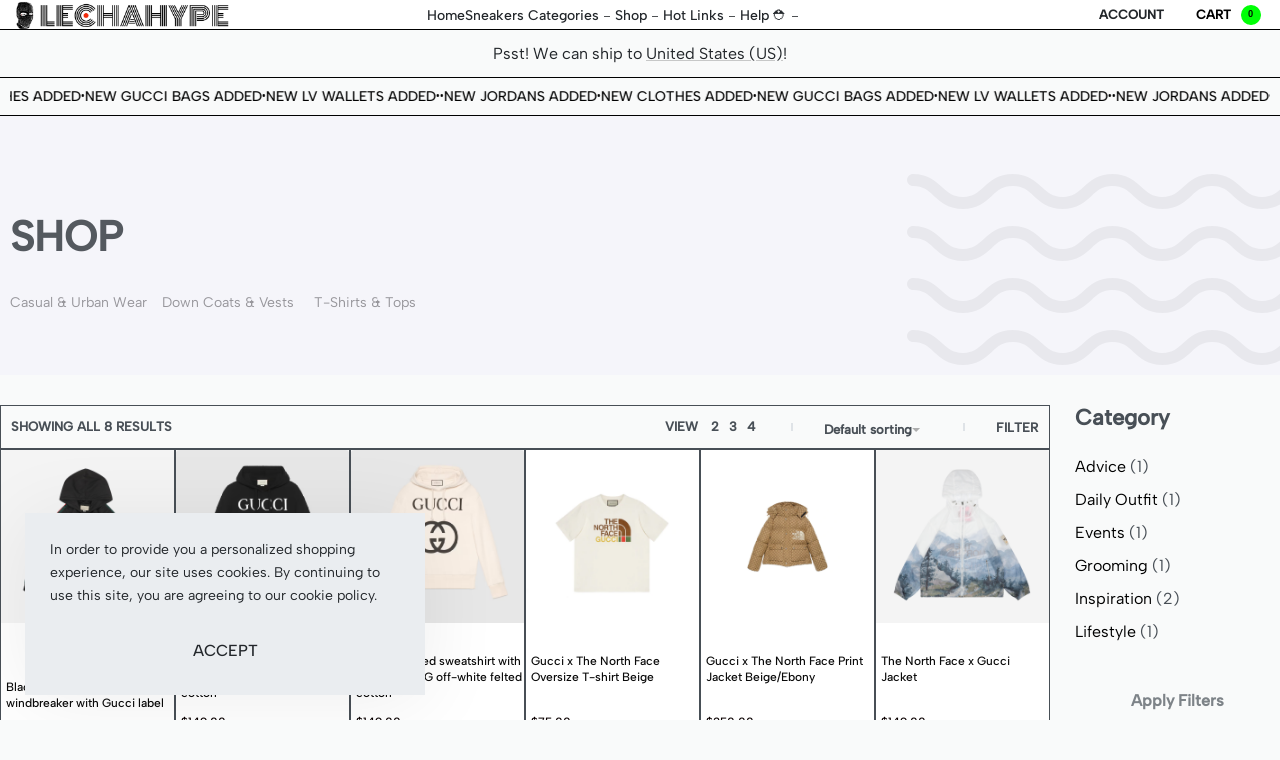

--- FILE ---
content_type: text/html; charset=UTF-8
request_url: https://lechahype.com/product-tag/gucci/
body_size: 86353
content:
<!DOCTYPE html>
<html lang="en-US" data-df  data-container="1440" data-xl="2" data-admin-bar="0" class="elementor-kit-35370">
<head>
<meta charset="UTF-8">
<meta name="viewport" content="width=device-width, initial-scale=1">
<link rel="profile" href="//gmpg.org/xfn/11">
<link rel="pingback" href="https://lechahype.com/xmlrpc.php">

<meta name='robots' content='index, follow, max-image-preview:large, max-snippet:-1, max-video-preview:-1' />
<script>window._wca = window._wca || [];</script>

	<!-- This site is optimized with the Yoast SEO plugin v26.8 - https://yoast.com/product/yoast-seo-wordpress/ -->
	<title>Gucci - Store 1# High Quality UA Products</title>
	<link rel="canonical" href="https://lechahype.com/product-tag/gucci/" />
	<meta property="og:locale" content="en_US" />
	<meta property="og:type" content="article" />
	<meta property="og:title" content="Gucci - Store 1# High Quality UA Products" />
	<meta property="og:url" content="https://lechahype.com/product-tag/gucci/" />
	<meta property="og:site_name" content="Store 1# High Quality UA Products" />
	<meta property="og:image" content="https://lechahype.com/wp-content/uploads/2023/03/LOGO-LECHAHYPE.png" />
	<meta property="og:image:width" content="512" />
	<meta property="og:image:height" content="512" />
	<meta property="og:image:type" content="image/png" />
	<meta name="twitter:card" content="summary_large_image" />
	<script type="application/ld+json" class="yoast-schema-graph">{"@context":"https://schema.org","@graph":[{"@type":"CollectionPage","@id":"https://lechahype.com/product-tag/gucci/","url":"https://lechahype.com/product-tag/gucci/","name":"Gucci - Store 1# High Quality UA Products","isPartOf":{"@id":"https://lechahype.com/#website"},"primaryImageOfPage":{"@id":"https://lechahype.com/product-tag/gucci/#primaryimage"},"image":{"@id":"https://lechahype.com/product-tag/gucci/#primaryimage"},"thumbnailUrl":"https://lechahype.com/wp-content/uploads/2022/11/Gucci-windbreaker.png","breadcrumb":{"@id":"https://lechahype.com/product-tag/gucci/#breadcrumb"},"inLanguage":"en-US"},{"@type":"ImageObject","inLanguage":"en-US","@id":"https://lechahype.com/product-tag/gucci/#primaryimage","url":"https://lechahype.com/wp-content/uploads/2022/11/Gucci-windbreaker.png","contentUrl":"https://lechahype.com/wp-content/uploads/2022/11/Gucci-windbreaker.png","width":768,"height":768},{"@type":"BreadcrumbList","@id":"https://lechahype.com/product-tag/gucci/#breadcrumb","itemListElement":[{"@type":"ListItem","position":1,"name":"Home","item":"https://lechahype.com/"},{"@type":"ListItem","position":2,"name":"Gucci"}]},{"@type":"WebSite","@id":"https://lechahype.com/#website","url":"https://lechahype.com/","name":"Store 1# High Quality UA Products","description":"Store 1# In The Market Top High Quality UA Products","publisher":{"@id":"https://lechahype.com/#organization"},"alternateName":"Best UA Sneakers store","potentialAction":[{"@type":"SearchAction","target":{"@type":"EntryPoint","urlTemplate":"https://lechahype.com/?s={search_term_string}"},"query-input":{"@type":"PropertyValueSpecification","valueRequired":true,"valueName":"search_term_string"}}],"inLanguage":"en-US"},{"@type":"Organization","@id":"https://lechahype.com/#organization","name":"Lechahype Best UA Shoe Store","url":"https://lechahype.com/","logo":{"@type":"ImageObject","inLanguage":"en-US","@id":"https://lechahype.com/#/schema/logo/image/","url":"https://lechahype.com/wp-content/uploads/2021/11/cropped-lechahype.com_-1.png","contentUrl":"https://lechahype.com/wp-content/uploads/2021/11/cropped-lechahype.com_-1.png","width":1080,"height":251,"caption":"Lechahype Best UA Shoe Store"},"image":{"@id":"https://lechahype.com/#/schema/logo/image/"},"sameAs":["https://www.instagram.com/boolopo_com/","https://www.pinterest.com.au/Boolopo/","https://www.youtube.com/channel/UCspzfTkDuwiLWwX_2sIXsZg"]}]}</script>
	<!-- / Yoast SEO plugin. -->


<link rel='dns-prefetch' href='//stats.wp.com' />
<link rel='dns-prefetch' href='//secure.gravatar.com' />
<link rel='dns-prefetch' href='//v0.wordpress.com' />
<link href='//use.typekit.net' crossorigin rel='preconnect' />
<link rel='preconnect' href='//c0.wp.com' />
<style id='wp-img-auto-sizes-contain-inline-css' type='text/css'>
img:is([sizes=auto i],[sizes^="auto," i]){contain-intrinsic-size:3000px 1500px}
/*# sourceURL=wp-img-auto-sizes-contain-inline-css */
</style>

<style id='classic-theme-styles-inline-css' type='text/css'>
/*! This file is auto-generated */
.wp-block-button__link{color:#fff;background-color:#32373c;border-radius:9999px;box-shadow:none;text-decoration:none;padding:calc(.667em + 2px) calc(1.333em + 2px);font-size:1.125em}.wp-block-file__button{background:#32373c;color:#fff;text-decoration:none}
/*# sourceURL=/wp-includes/css/classic-themes.min.css */
</style>
<link rel='stylesheet' id='mediaelement-css' href='https://c0.wp.com/c/6.9/wp-includes/js/mediaelement/mediaelementplayer-legacy.min.css' type='text/css' media='all' />
<link rel='stylesheet' id='wp-mediaelement-css' href='https://c0.wp.com/c/6.9/wp-includes/js/mediaelement/wp-mediaelement.min.css' type='text/css' media='all' />
<style id='jetpack-sharing-buttons-style-inline-css' type='text/css'>
.jetpack-sharing-buttons__services-list{display:flex;flex-direction:row;flex-wrap:wrap;gap:0;list-style-type:none;margin:5px;padding:0}.jetpack-sharing-buttons__services-list.has-small-icon-size{font-size:12px}.jetpack-sharing-buttons__services-list.has-normal-icon-size{font-size:16px}.jetpack-sharing-buttons__services-list.has-large-icon-size{font-size:24px}.jetpack-sharing-buttons__services-list.has-huge-icon-size{font-size:36px}@media print{.jetpack-sharing-buttons__services-list{display:none!important}}.editor-styles-wrapper .wp-block-jetpack-sharing-buttons{gap:0;padding-inline-start:0}ul.jetpack-sharing-buttons__services-list.has-background{padding:1.25em 2.375em}
/*# sourceURL=https://lechahype.com/wp-content/plugins/jetpack/_inc/blocks/sharing-buttons/view.css */
</style>
<style id='woocommerce-inline-inline-css' type='text/css'>
.woocommerce form .form-row .required { visibility: visible; }
.woocommerce form .form-row abbr.required { visibility: visible; }
/*# sourceURL=woocommerce-inline-inline-css */
</style>
<link rel='stylesheet' id='wccf-field-styles-css' href='https://lechahype.com/wp-content/plugins/woocommerce-custom-fields/assets/css/fields.css?ver=2.3.4' type='text/css' media='all' />
<link rel='stylesheet' id='rightpress-datetimepicker-styles-css' href='https://lechahype.com/wp-content/plugins/woocommerce-custom-fields/rightpress/components/rightpress-assets-component/assets/datetimepicker/assets/css/jquery.datetimepicker.min.css?ver=1021' type='text/css' media='all' />
<link rel='stylesheet' id='wccf-frontend-styles-css' href='https://lechahype.com/wp-content/plugins/woocommerce-custom-fields/assets/css/frontend.css?ver=2.3.4' type='text/css' media='all' />
<link rel='stylesheet' id='elementor-frontend-css' href='https://lechahype.com/wp-content/plugins/elementor/assets/css/frontend.min.css?ver=3.34.1' type='text/css' media='all' />
<link id="rey-hs-css" type="text/css" href="https://lechahype.com/wp-content/uploads/rey/hs-e8edb10559.css?ver=3.1.3.1763072535"  rel="stylesheet" media="all"  />
<link id="rey-ds-css" type="text/css" href="https://lechahype.com/wp-content/uploads/rey/ds-501a67f382.css?ver=3.1.3.1763072535" data-noptimize="" data-no-optimize="1" data-pagespeed-no-defer="" data-pagespeed-no-transform="" data-minify="1" rel="preload" as="style" onload="this.onload=null;this.rel='stylesheet';" media="all"  />
<noscript><link rel="stylesheet" href="https://lechahype.com/wp-content/uploads/rey/ds-501a67f382.css" data-no-minify="1"></noscript>
<link rel='stylesheet' id='elementor-post-60634-css' href='https://lechahype.com/wp-content/uploads/elementor/css/post-60634.css?ver=1768944528' type='text/css' media='all' />
<link rel="stylesheet" onload="this.onload=null;this.media='all';" media="print"  data-noptimize="" data-no-optimize="1" data-pagespeed-no-defer="" data-pagespeed-no-transform="" data-minify="1" data-no-rel='stylesheet' id='elementor-post-592-css' href='https://lechahype.com/wp-content/uploads/elementor/css/post-592.css?ver=1768944528' type='text/css' data-media='all' />
<noscript><link rel='stylesheet' data-noptimize="" data-no-optimize="1" data-pagespeed-no-defer="" data-pagespeed-no-transform="" data-minify="1" data-id='elementor-post-592-css' href='https://lechahype.com/wp-content/uploads/elementor/css/post-592.css?ver=1768944528' data-type='text/css' data-media='all' />
</noscript><link rel='stylesheet' id='elementor-post-656-css' href='https://lechahype.com/wp-content/uploads/elementor/css/post-656.css?ver=1768946990' type='text/css' media='all' />
<link rel='stylesheet' id='elementor-icons-shared-0-css' href='https://lechahype.com/wp-content/plugins/elementor/assets/lib/font-awesome/css/fontawesome.min.css?ver=5.15.3' type='text/css' media='all' />
<link rel='stylesheet' id='elementor-icons-fa-brands-css' href='https://lechahype.com/wp-content/plugins/elementor/assets/lib/font-awesome/css/brands.min.css?ver=5.15.3' type='text/css' media='all' />
<script type="text/javascript" src="https://c0.wp.com/c/6.9/wp-includes/js/jquery/jquery.min.js" id="jquery-core-js"></script>
<script type="text/javascript" src="https://c0.wp.com/c/6.9/wp-includes/js/jquery/jquery-migrate.min.js" id="jquery-migrate-js"></script>
<script type="text/javascript" src="https://c0.wp.com/p/woocommerce/10.4.3/assets/js/jquery-blockui/jquery.blockUI.min.js" id="wc-jquery-blockui-js" defer="defer" data-wp-strategy="defer"></script>
<script type="text/javascript" id="wc-add-to-cart-js-extra">
/* <![CDATA[ */
var wc_add_to_cart_params = {"ajax_url":"/wp-admin/admin-ajax.php","wc_ajax_url":"/?wc-ajax=%%endpoint%%","i18n_view_cart":"View cart","cart_url":"https://lechahype.com/cart/","is_cart":"","cart_redirect_after_add":"no"};
//# sourceURL=wc-add-to-cart-js-extra
/* ]]> */
</script>
<script type="text/javascript" src="https://c0.wp.com/p/woocommerce/10.4.3/assets/js/frontend/add-to-cart.min.js" id="wc-add-to-cart-js" defer="defer" data-wp-strategy="defer"></script>
<script type="text/javascript" src="https://c0.wp.com/p/woocommerce/10.4.3/assets/js/js-cookie/js.cookie.min.js" id="wc-js-cookie-js" defer="defer" data-wp-strategy="defer"></script>
<script type="text/javascript" id="woocommerce-js-extra">
/* <![CDATA[ */
var woocommerce_params = {"ajax_url":"/wp-admin/admin-ajax.php","wc_ajax_url":"/?wc-ajax=%%endpoint%%","i18n_password_show":"Show password","i18n_password_hide":"Hide password"};
//# sourceURL=woocommerce-js-extra
/* ]]> */
</script>
<script type="text/javascript" src="https://c0.wp.com/p/woocommerce/10.4.3/assets/js/frontend/woocommerce.min.js" id="woocommerce-js" defer="defer" data-wp-strategy="defer"></script>
<script type="text/javascript" src="https://stats.wp.com/s-202604.js" id="woocommerce-analytics-js" defer="defer" data-wp-strategy="defer"></script>
	<style>img#wpstats{display:none}</style>
				<noscript><style>
			.rey-sitePreloader { display: none; }
			.rey-siteHeader { opacity: 1 !important; }
		</style></noscript>	<noscript><style>
		.woocommerce ul.products li.product.is-animated-entry {opacity: 1;transform: none;}
		.woocommerce div.product .woocommerce-product-gallery:after {display: none;}
		.woocommerce div.product .woocommerce-product-gallery .woocommerce-product-gallery__wrapper {opacity: 1}
	</style></noscript>
		<noscript><style>.woocommerce-product-gallery{ opacity: 1 !important; }</style></noscript>
	<meta name="generator" content="Elementor 3.34.1; features: additional_custom_breakpoints; settings: css_print_method-external, google_font-enabled, font_display-auto">
			<style>
				.e-con.e-parent:nth-of-type(n+4):not(.e-lazyloaded):not(.e-no-lazyload),
				.e-con.e-parent:nth-of-type(n+4):not(.e-lazyloaded):not(.e-no-lazyload) * {
					background-image: none !important;
				}
				@media screen and (max-height: 1024px) {
					.e-con.e-parent:nth-of-type(n+3):not(.e-lazyloaded):not(.e-no-lazyload),
					.e-con.e-parent:nth-of-type(n+3):not(.e-lazyloaded):not(.e-no-lazyload) * {
						background-image: none !important;
					}
				}
				@media screen and (max-height: 640px) {
					.e-con.e-parent:nth-of-type(n+2):not(.e-lazyloaded):not(.e-no-lazyload),
					.e-con.e-parent:nth-of-type(n+2):not(.e-lazyloaded):not(.e-no-lazyload) * {
						background-image: none !important;
					}
				}
			</style>
			<link rel="icon" href="https://lechahype.com/wp-content/uploads/2023/12/cropped-New-Project-11-32x32.png" sizes="32x32" />
<link rel="icon" href="https://lechahype.com/wp-content/uploads/2023/12/cropped-New-Project-11-192x192.png" sizes="192x192" />
<link rel="apple-touch-icon" href="https://lechahype.com/wp-content/uploads/2023/12/cropped-New-Project-11-180x180.png" />
<meta name="msapplication-TileImage" content="https://lechahype.com/wp-content/uploads/2023/12/cropped-New-Project-11-270x270.png" />
		<style type="text/css" id="wp-custom-css">
			

	
	#box_include, ul img{
		width:100px;
	}

#box_include, ul ,li{
	  list-style-type: none;
}

.thwepo_simple{
	border: hidden;	
}





/*productViews*/
.productViews td {
display: inline-flex;
font-weight: 600;
font-style: normal;
font-variant: normal;
}

   .productViews{ border: 0px solid;}

.productViews #demo{
color: #4d18cc
}


#box_include{
    width: 0px;
	border: 0px;}

.themes-conversions_conv-theme-six .notificationx-content>p.nx-third-row, .themes-donation_conv-theme-six .notificationx-content>p.nx-third-row, .themes-elearning_conv-theme-six .notificationx-content>p.nx-third-row{display:none;}







/*productViews LIVE*/
.vL9lt {
       border-radius: 3px;
    background: #4d18cc24;
    color: #858585;
    font-size: .6875rem;
    font-weight: 100;
    padding: 3px 8px 3px 15px;
    position: relative;
    margin: 0px 0px 0px 10px;
    text-transform: uppercase;
		
}
.vL9lt:before {
       animation: nYhkg 1.6s ease-in-out infinite;
    background-color: #4d18cc;
    border-radius: 50%;
    content: "";
    height: 5px;
    left: 14%;
    position: absolute;
    top: 25%;
    transform: translate(-50%,-40%);
    width: 5px;
	animation: vL9lt .50s infinite alternate;
	transform-origin: center;
}

.Polaris-Stack__Item_yiyol {
    flex: 0 0 auto;
    min-width: 0;
}
.Polaris-Stack--spacingNone_1b3d3 {
    --pc-stack-spacing: var(--p-space-0);
}
.Polaris-Stack_32wu2>.Polaris-Stack__Item_yiyol {
    margin-left: var(--pc-stack-spacing);
    margin-top: var(--pc-stack-spacing);
    max-width: 100%;
}




@keyframes vL9lt {
  from { transform: translate3d(0, 5px, 0);     }
  to   { transform: translate3d(0, 2px, 0); }
}




/*ticket submit*/

.wpst-form button {
    background: linear-gradient(18deg, rgba(38,38,235,1) 0%, rgba(249,0,210,1) 100%);
    color: #fff;
    padding: 15px 10px 15px 10px;
    width: 100%;
    border-radius: 5px;
}


/*product page custom*/
.woocommerce-product-gallery[data-columns="4"] {
    border-right: 1px solid;
}
li.product.is-animated-entry.--animated-in {

    border: 1px solid;
}

.rey-loopHeader{
	border: 1px solid;
    padding: 10px;
	margin:0;
}
.rey-loopDetails {
	padding-left: 5px;
	
}		</style>
		<style id="reycore-inline-styles" data-noptimize="" data-no-optimize="1" data-pagespeed-no-defer="" data-pagespeed-no-transform="" data-minify="1">:root{--rey-container-spacing:0px;--main-gutter-size:0px;--content-padding-top:0px;--body-bg-color:#f9fafa;--neutral-hue:210;--preloader-color:#0a0000;--blog-columns:2;--post-align-wide-size:25vw;--scroll-top-bottom:10vh;--woocommerce-products-gutter:0px;--woocommerce-sidebar-size:16%;--woocommerce-single-fs-gallery-color:#ffffff;--woocommerce-fullscreen-summary-valign:flex-start;--woocommerce-summary-size:45%;--woocommerce-summary-padding:50px;--woocommerce-fullscreen-top-padding-anim:75px;--star-rating-color:#ff4545;}.rey-postList .rey-postTitle > a{font-family:proxima-nova;font-weight:600;}.woocommerce ul.products.--skin-proto{--woocommerce-loop-proto-color:#08000a;--woocommerce-loop-proto-color-link:#0a0a0a;--woocommerce-loop-proto-bgcolor:#ffffff;}body.woocommerce ul.products li.product .woocommerce-loop-product__title, .woocommerce ul.products li.product[class*="rey-wc-skin"] .woocommerce-loop-product__title{font-family:Albert Sans;font-size:12px;font-weight:500;color:#0a0a0a;}.woocommerce ul.products li.product .price{font-family:Albert Sans;font-size:12px;font-weight:500;color:#0a0000;}.woocommerce div.product p.price .rey-priceText{color:#e80000;}.woocommerce-store-notice{background-color:#000a02;}.woocommerce-store-notice .woocommerce-store-notice-content{min-height:32px;}@media (min-width: 768px) and (max-width: 1025px){:root{--rey-container-spacing:15px;--main-gutter-size:15px;--blog-columns:1;--scroll-top-bottom:10vh;--woocommerce-products-gutter:10px;--woocommerce-summary-padding:0px;}}@media (max-width: 767px){:root{--rey-container-spacing:15px;--main-gutter-size:15px;--blog-columns:1;--scroll-top-bottom:10vh;--woocommerce-products-gutter:10px;--woocommerce-summary-padding:0px;}}@font-face { font-family:'Albert Sans';font-style:normal;font-weight:400;font-display:swap;src:url(https://lechahype.com/wp-content/fonts/albert-sans/d55f161bde6c6874) format('woff');}@font-face { font-family:'Albert Sans';font-style:normal;font-weight:500;font-display:swap;src:url(https://lechahype.com/wp-content/fonts/albert-sans/a11913499feb94ee) format('woff');}@font-face { font-family:'Rey Primary';font-style:normal;font-weight:400;font-display:swap;src:url(https://lechahype.com/wp-content/fonts/albert-sans/d55f161bde6c6874) format('woff');}@font-face { font-family:'Rey Primary';font-style:normal;font-weight:500;font-display:swap;src:url(https://lechahype.com/wp-content/fonts/albert-sans/a11913499feb94ee) format('woff');}@font-face { font-family:'Rey Secondary';font-style:normal;font-weight:400;font-display:swap;src:url(https://lechahype.com/wp-content/fonts/albert-sans/d55f161bde6c6874) format('woff');}@font-face { font-family:'Rey Secondary';font-style:normal;font-weight:500;font-display:swap;src:url(https://lechahype.com/wp-content/fonts/albert-sans/a11913499feb94ee) format('woff');}@media (max-width: 1024px) {			:root {				--nav-breakpoint-desktop: none;				--nav-breakpoint-mobile: flex;			}		} :root{--primary-ff:Albert Sans, "Helvetica Neue", Helvetica, Arial, sans-serif;--secondary-ff:Albert Sans, "Helvetica Neue", Helvetica, Arial, sans-serif;--body-font-family: var(--primary-ff);--body-font-weight: 300;--accent-color:#282a30;--accent-hover-color:#000000;--accent-text-color:#fff;} :root {					--container-max-width: var(--site-width, 100vw);			} :root{ --woocommerce-grid-columns:6; } @media(min-width: 768px) and (max-width: 1024px){:root{ --woocommerce-grid-columns:2; }} @media(max-width: 767px){:root{ --woocommerce-grid-columns:2; }}  /* * The Typekit service used to deliver this font or fonts for use on websites * is provided by Adobe and is subject to these Terms of Use * http://www.adobe.com/products/eulas/tou_typekit. For font license * information, see the list below. * * proxima-nova:*  - http://typekit.com/eulas/00000000000000003b9b306c *  - http://typekit.com/eulas/00000000000000003b9b3068 *  - http://typekit.com/eulas/00000000000000003b9b306a *  - http://typekit.com/eulas/00000000000000003b9b3066 *  - http://typekit.com/eulas/00000000000000003b9b3062 *  - http://typekit.com/eulas/00000000000000003b9b3060 *  - http://typekit.com/eulas/00000000000000003b9b3064 * * © 2009-2025 Adobe Systems Incorporated. All Rights Reserved. *//*{"last_published":"2019-10-04 00:31:42 UTC"}*/@import url("https://p.typekit.net/p.css?s=1&k=pax5ijk&ht=tk&f=137.139.169.173.175.5474.25136&a=2335181&app=typekit&e=css");@font-face{font-display:swap;font-family:"proxima-nova";src:url("https://use.typekit.net/af/b683e3/00000000000000003b9b306c/27/l?primer=7cdcb44be4a7db8877ffa5c0007b8dd865b3bbc383831fe2ea177f62257a9191&fvd=n9&v=3") format("woff2"),url("https://use.typekit.net/af/b683e3/00000000000000003b9b306c/27/d?primer=7cdcb44be4a7db8877ffa5c0007b8dd865b3bbc383831fe2ea177f62257a9191&fvd=n9&v=3") format("woff"),url("https://use.typekit.net/af/b683e3/00000000000000003b9b306c/27/a?primer=7cdcb44be4a7db8877ffa5c0007b8dd865b3bbc383831fe2ea177f62257a9191&fvd=n9&v=3") format("opentype");font-display:auto;font-style:normal;font-weight:900;font-stretch:normal;}@font-face{font-display:swap;font-family:"proxima-nova";src:url("https://use.typekit.net/af/949f99/00000000000000003b9b3068/27/l?primer=7cdcb44be4a7db8877ffa5c0007b8dd865b3bbc383831fe2ea177f62257a9191&fvd=n7&v=3") format("woff2"),url("https://use.typekit.net/af/949f99/00000000000000003b9b3068/27/d?primer=7cdcb44be4a7db8877ffa5c0007b8dd865b3bbc383831fe2ea177f62257a9191&fvd=n7&v=3") format("woff"),url("https://use.typekit.net/af/949f99/00000000000000003b9b3068/27/a?primer=7cdcb44be4a7db8877ffa5c0007b8dd865b3bbc383831fe2ea177f62257a9191&fvd=n7&v=3") format("opentype");font-display:auto;font-style:normal;font-weight:700;font-stretch:normal;}@font-face{font-display:swap;font-family:"proxima-nova";src:url("https://use.typekit.net/af/d82519/00000000000000003b9b306a/27/l?primer=7cdcb44be4a7db8877ffa5c0007b8dd865b3bbc383831fe2ea177f62257a9191&fvd=n8&v=3") format("woff2"),url("https://use.typekit.net/af/d82519/00000000000000003b9b306a/27/d?primer=7cdcb44be4a7db8877ffa5c0007b8dd865b3bbc383831fe2ea177f62257a9191&fvd=n8&v=3") format("woff"),url("https://use.typekit.net/af/d82519/00000000000000003b9b306a/27/a?primer=7cdcb44be4a7db8877ffa5c0007b8dd865b3bbc383831fe2ea177f62257a9191&fvd=n8&v=3") format("opentype");font-display:auto;font-style:normal;font-weight:800;font-stretch:normal;}@font-face{font-display:swap;font-family:"proxima-nova";src:url("https://use.typekit.net/af/576d53/00000000000000003b9b3066/27/l?primer=7cdcb44be4a7db8877ffa5c0007b8dd865b3bbc383831fe2ea177f62257a9191&fvd=n6&v=3") format("woff2"),url("https://use.typekit.net/af/576d53/00000000000000003b9b3066/27/d?primer=7cdcb44be4a7db8877ffa5c0007b8dd865b3bbc383831fe2ea177f62257a9191&fvd=n6&v=3") format("woff"),url("https://use.typekit.net/af/576d53/00000000000000003b9b3066/27/a?primer=7cdcb44be4a7db8877ffa5c0007b8dd865b3bbc383831fe2ea177f62257a9191&fvd=n6&v=3") format("opentype");font-display:auto;font-style:normal;font-weight:600;font-stretch:normal;}@font-face{font-display:swap;font-family:"proxima-nova";src:url("https://use.typekit.net/af/705e94/00000000000000003b9b3062/27/l?primer=7cdcb44be4a7db8877ffa5c0007b8dd865b3bbc383831fe2ea177f62257a9191&fvd=n4&v=3") format("woff2"),url("https://use.typekit.net/af/705e94/00000000000000003b9b3062/27/d?primer=7cdcb44be4a7db8877ffa5c0007b8dd865b3bbc383831fe2ea177f62257a9191&fvd=n4&v=3") format("woff"),url("https://use.typekit.net/af/705e94/00000000000000003b9b3062/27/a?primer=7cdcb44be4a7db8877ffa5c0007b8dd865b3bbc383831fe2ea177f62257a9191&fvd=n4&v=3") format("opentype");font-display:auto;font-style:normal;font-weight:400;font-stretch:normal;}@font-face{font-display:swap;font-family:"proxima-nova";src:url("https://use.typekit.net/af/cebe0e/00000000000000003b9b3060/27/l?primer=7cdcb44be4a7db8877ffa5c0007b8dd865b3bbc383831fe2ea177f62257a9191&fvd=n3&v=3") format("woff2"),url("https://use.typekit.net/af/cebe0e/00000000000000003b9b3060/27/d?primer=7cdcb44be4a7db8877ffa5c0007b8dd865b3bbc383831fe2ea177f62257a9191&fvd=n3&v=3") format("woff"),url("https://use.typekit.net/af/cebe0e/00000000000000003b9b3060/27/a?primer=7cdcb44be4a7db8877ffa5c0007b8dd865b3bbc383831fe2ea177f62257a9191&fvd=n3&v=3") format("opentype");font-display:auto;font-style:normal;font-weight:300;font-stretch:normal;}@font-face{font-display:swap;font-family:"proxima-nova";src:url("https://use.typekit.net/af/6e816b/00000000000000003b9b3064/27/l?primer=7cdcb44be4a7db8877ffa5c0007b8dd865b3bbc383831fe2ea177f62257a9191&fvd=n5&v=3") format("woff2"),url("https://use.typekit.net/af/6e816b/00000000000000003b9b3064/27/d?primer=7cdcb44be4a7db8877ffa5c0007b8dd865b3bbc383831fe2ea177f62257a9191&fvd=n5&v=3") format("woff"),url("https://use.typekit.net/af/6e816b/00000000000000003b9b3064/27/a?primer=7cdcb44be4a7db8877ffa5c0007b8dd865b3bbc383831fe2ea177f62257a9191&fvd=n5&v=3") format("opentype");font-display:auto;font-style:normal;font-weight:500;font-stretch:normal;}.tk-proxima-nova { font-family:"proxima-nova",sans-serif;}   </style><style id="rey-lazy-bg">.rey-js .elementor-element.rey-lazyBg, .rey-js .elementor-element.rey-lazyBg > .elementor-widget-container, .rey-js .elementor-element.rey-lazyBg > .elementor-widget-wrap { background-image: none !important; }</style></head>

<body class="archive tax-product_tag term-gucci term-3066 wp-custom-logo wp-theme-rey theme-rey woocommerce woocommerce-page woocommerce-no-js site-preloader--active rey-no-js ltr elementor-default elementor-kit-35370 rey-cwidth--full --no-acc-focus elementor-opt r-notices" data-id="3066" itemtype="https://schema.org/WebPage" itemscope="itemscope">

<script type="text/javascript" id="rey-no-js" data-noptimize data-no-optimize="1" data-no-defer="1">
		document.body.classList.remove('rey-no-js');document.body.classList.add('rey-js');
	</script>		<script type="text/javascript" id="rey-instant-js" data-noptimize="" data-no-optimize="1" data-no-defer="1" data-pagespeed-no-defer="">
			(function(){
				if( ! window.matchMedia("(max-width: 1024px)").matches && ("IntersectionObserver" in window) ){
					var io = new IntersectionObserver(entries => {
						window.reyScrollbarWidth = window.innerWidth - entries[0].boundingClientRect.width;
						document.documentElement.style.setProperty('--scrollbar-width', window.reyScrollbarWidth + "px");
						io.disconnect();
					});
					io.observe(document.documentElement);
				}
				let cw = parseInt(document.documentElement.getAttribute('data-container') || 1440);
				const sxl = function () {
					let xl;
					if ( window.matchMedia('(min-width: 1025px) and (max-width: ' + cw + 'px)').matches ) xl = 1; // 1440px - 1025px
					else if ( window.matchMedia('(min-width: ' + (cw + 1) + 'px)').matches ) xl = 2; // +1440px
					document.documentElement.setAttribute('data-xl', xl || 0);
				};
				sxl(); window.addEventListener('resize', sxl);
			})();
		</script>
		<div id="rey-site-preloader" class="rey-sitePreloader"><div class="rey-lineLoader"></div></div>
	<a href="#content" class="skip-link screen-reader-text">Skip to content</a>

	<div id="page" class="rey-siteWrapper ">

		
<div class="rey-overlay rey-overlay--site" style="opacity:0;"></div>

		
<header class="rey-siteHeader rey-siteHeader--custom rey-siteHeader--60634 header-pos--rel --preloader-anim" >

			<div data-elementor-type="wp-post" data-elementor-id="60634" class="elementor elementor-60634" data-elementor-gstype="header" data-page-el-selector="body.elementor-page-60634">
						<section class="elementor-section elementor-top-section elementor-element elementor-element-86b90ce elementor-section-content-middle rey-section-bg--classic rey-section-stretched elementor-section-full_width elementor-section-height-default elementor-section-height-default" data-id="86b90ce" data-element_type="section" data-settings="{&quot;background_background&quot;:&quot;classic&quot;}">
						<div class="elementor-container elementor-column-gap-no">
					<div class="elementor-column elementor-col-33 elementor-top-column elementor-element elementor-element-959dfc2" data-id="959dfc2" data-element_type="column">
			<div class="elementor-column-wrap--959dfc2 elementor-widget-wrap elementor-element-populated">
						<div class="elementor-element elementor-element-4bc9feb elementor-align-left elementor-widget elementor-widget-reycore-header-logo" data-id="4bc9feb" data-element_type="widget" data-widget_type="reycore-header-logo.default">
				<div class="elementor-widget-container">
					
<div class="rey-logoWrapper">

	
        <div class="rey-siteLogo">
			<a href="https://lechahype.com/" data-no-lazy="1" data-skip-lazy="1" class="no-lazy custom-logo-link" rel="home" itemprop="url"><img fetchpriority="high" width="704" height="90" src="https://lechahype.com/wp-content/uploads/2024/04/New-Project-36-1.png" data-no-lazy="1" data-skip-lazy="1" class="no-lazy custom-logo" alt="Store 1# High Quality UA Products" loading="eager" data-el-overrides="logo" decoding="async" srcset="https://lechahype.com/wp-content/uploads/2024/04/New-Project-36-1.png 704w, https://lechahype.com/wp-content/uploads/2024/04/New-Project-36-1-600x77.png 600w, https://lechahype.com/wp-content/uploads/2024/04/New-Project-36-1-300x38.png 300w" sizes="(max-width: 704px) 100vw, 704px" /></a>		</div>

    </div>
<!-- .rey-logoWrapper -->
				</div>
				</div>
					</div>
		</div>
				<div class="elementor-column elementor-col-33 elementor-top-column elementor-element elementor-element-fc8e2e4" data-id="fc8e2e4" data-element_type="column">
			<div class="elementor-column-wrap--fc8e2e4 elementor-widget-wrap elementor-element-populated">
						<div class="elementor-element elementor-element-e59210a --icons-start --submenu-display-collapsed --tap-open --panel-dir--left elementor-widget elementor-widget-reycore-header-navigation" data-id="e59210a" data-element_type="widget" data-widget_type="reycore-header-navigation.default">
				<div class="elementor-widget-container">
					
<button class="btn rey-mainNavigation-mobileBtn rey-headerIcon __hamburger --hs-25bars" aria-label="Open menu">
	<div class="__bars">
		<span class="__bar"></span>
		<span class="__bar"></span>
		<span class="__bar"></span>
	</div>
	<svg aria-hidden="true" role="img" id="rey-icon-close-697052f0d4da7" class="rey-icon rey-icon-close " viewbox="0 0 110 110"><g stroke="none" stroke-width="1" fill="none" fill-rule="evenodd" stroke-linecap="square"><path d="M4.79541854,4.29541854 L104.945498,104.445498 L4.79541854,4.29541854 Z" stroke="currentColor" stroke-width="var(--stroke-width, 12px)"></path><path d="M4.79541854,104.704581 L104.945498,4.55450209 L4.79541854,104.704581 Z" stroke="currentColor" stroke-width="var(--stroke-width, 12px)"></path></g></svg></button>
<!-- .rey-mainNavigation-mobileBtn -->

    <nav id="site-navigation-e59210a" class="rey-mainNavigation rey-mainNavigation--desktop  --shadow-1" data-id="-e59210a" aria-label="Main Menu" data-sm-indicator="dash" itemtype="https://schema.org/SiteNavigationElement" itemscope="itemscope">

        <ul id="main-menu-desktop-e59210a" class="rey-mainMenu rey-mainMenu--desktop id--mainMenu--desktop --has-indicators  rey-navEl --menuHover-simple --megamenu-support"><li id="menu-item-6988" class="menu-item menu-item-type-custom menu-item-object-custom menu-item-6988 depth--0 --is-regular"><a href="/"><span>Home</span></a></li>
<li id="menu-item-35604" class="menu-item menu-item-type-post_type menu-item-object-page menu-item-has-children menu-item-35604 depth--0 --is-regular o-id-34260"><a href="https://lechahype.com/sneakers/"><span>Sneakers Categories</span><i class="--submenu-indicator --submenu-indicator-dash"></i></a>
<ul class="sub-menu">
	<li id="menu-item-34456" class="menu-item menu-item-type-taxonomy menu-item-object-product_tag menu-item-has-children menu-item-34456 depth--1 o-id-1352"><a href="https://lechahype.com/product-tag/nike/"><span>▪️ Nike</span><i class="--submenu-indicator --submenu-indicator-dash"></i></a>
	<ul class="sub-menu">
		<li id="menu-item-38721" class="menu-item menu-item-type-custom menu-item-object-custom menu-item-38721 depth--2"><a href="/product-tag/air-force-1/"><span>Air Force 1</span></a></li>
		<li id="menu-item-43261" class="menu-item menu-item-type-custom menu-item-object-custom menu-item-43261 depth--2"><a href="/product-tag/Air-Max/"><span>Air Max</span></a></li>
		<li id="menu-item-38722" class="menu-item menu-item-type-custom menu-item-object-custom menu-item-38722 depth--2"><a href="/product-tag/sb-dunk/"><span>SB Dunk</span></a></li>
		<li id="menu-item-38723" class="menu-item menu-item-type-custom menu-item-object-custom menu-item-38723 depth--2"><a href="/product-tag/air-fog/"><span>Air FOG</span></a></li>
		<li id="menu-item-38724" class="menu-item menu-item-type-custom menu-item-object-custom menu-item-38724 depth--2"><a href="/product-tag/blazer/"><span>Blazer</span></a></li>
		<li id="menu-item-38729" class="menu-item menu-item-type-custom menu-item-object-custom menu-item-38729 depth--2"><a href="/product-tag/vapormax/"><span>Vapormax</span></a></li>
		<li id="menu-item-38725" class="menu-item menu-item-type-custom menu-item-object-custom menu-item-38725 depth--2"><a href="/product-tag/Kobe-Bryant/"><span>Kobe Bryant</span></a></li>
		<li id="menu-item-41879" class="menu-item menu-item-type-custom menu-item-object-custom menu-item-41879 depth--2"><a href="/product-tag/Vaporwaffle/"><span>Vaporwaffle</span></a></li>
	</ul>
</li>
	<li id="menu-item-43262" class="menu-item menu-item-type-custom menu-item-object-custom menu-item-has-children menu-item-43262 depth--1"><a href="#"><span>▪️ Air Jordan</span><i class="--submenu-indicator --submenu-indicator-dash"></i></a>
	<ul class="sub-menu">
		<li id="menu-item-38712" class="menu-item menu-item-type-custom menu-item-object-custom menu-item-38712 depth--2"><a href="/product-tag/jordan-1/"><span>Jordan 1</span></a></li>
		<li id="menu-item-38713" class="menu-item menu-item-type-custom menu-item-object-custom menu-item-38713 depth--2"><a href="/product-tag/jordan-3/"><span>Jordan 3</span></a></li>
		<li id="menu-item-38714" class="menu-item menu-item-type-custom menu-item-object-custom menu-item-38714 depth--2"><a href="/product-tag/jordan-4/"><span>Jordan 4</span></a></li>
		<li id="menu-item-38715" class="menu-item menu-item-type-custom menu-item-object-custom menu-item-38715 depth--2"><a href="/product-tag/jordan-5/"><span>Jordan 5</span></a></li>
		<li id="menu-item-38716" class="menu-item menu-item-type-custom menu-item-object-custom menu-item-38716 depth--2"><a href="/product-tag/jordan-6/"><span>Jordan 6</span></a></li>
		<li id="menu-item-38717" class="menu-item menu-item-type-custom menu-item-object-custom menu-item-38717 depth--2"><a href="/product-tag/jordan-9/"><span>Jordan 9</span></a></li>
		<li id="menu-item-38718" class="menu-item menu-item-type-custom menu-item-object-custom menu-item-38718 depth--2"><a href="/product-tag/jordan-10/"><span>Jordan 10</span></a></li>
		<li id="menu-item-38719" class="menu-item menu-item-type-custom menu-item-object-custom menu-item-38719 depth--2"><a href="/product-tag/jordan-11/"><span>Jordan 11</span></a></li>
		<li id="menu-item-38720" class="menu-item menu-item-type-custom menu-item-object-custom menu-item-38720 depth--2"><a href="/product-tag/jordan-12/"><span>Jordan 12</span></a></li>
	</ul>
</li>
	<li id="menu-item-34457" class="menu-item menu-item-type-taxonomy menu-item-object-product_tag menu-item-has-children menu-item-34457 depth--1 o-id-2380"><a href="https://lechahype.com/product-tag/adidas/"><span>▪️ Adidas</span><i class="--submenu-indicator --submenu-indicator-dash"></i></a>
	<ul class="sub-menu">
		<li id="menu-item-38730" class="menu-item menu-item-type-custom menu-item-object-custom menu-item-38730 depth--2"><a href="/product-tag/yeezy/"><span>Yeezy</span></a></li>
	</ul>
</li>
	<li id="menu-item-34459" class="menu-item menu-item-type-taxonomy menu-item-object-product_tag menu-item-34459 depth--1 o-id-2379"><a href="https://lechahype.com/product-tag/converse/"><span>▪️ Converse</span></a></li>
	<li id="menu-item-34455" class="menu-item menu-item-type-taxonomy menu-item-object-product_tag menu-item-has-children menu-item-34455 depth--1 o-id-2818"><a href="https://lechahype.com/product-tag/more-sneakers/"><span>▪️ More Brands</span><i class="--submenu-indicator --submenu-indicator-dash"></i></a>
	<ul class="sub-menu">
		<li id="menu-item-40347" class="menu-item menu-item-type-custom menu-item-object-custom menu-item-40347 depth--2"><a href="/product-tag/alexander-mcqueen/"><span>Alexander Mcqueen</span></a></li>
		<li id="menu-item-40044" class="menu-item menu-item-type-custom menu-item-object-custom menu-item-40044 depth--2"><a href="/product-tag/balenciaga/"><span>Balenciaga</span></a></li>
		<li id="menu-item-40045" class="menu-item menu-item-type-custom menu-item-object-custom menu-item-40045 depth--2"><a href="/product-tag/Dior/"><span>Dior</span></a></li>
	</ul>
</li>
	<li id="menu-item-38727" class="menu-item menu-item-type-custom menu-item-object-custom menu-item-38727 depth--1"><a href="/product-tag/travis-scott/"><span>▪️ Travis Scott</span></a></li>
	<li id="menu-item-38726" class="menu-item menu-item-type-custom menu-item-object-custom menu-item-38726 depth--1"><a href="/product-tag/off-white/"><span>▪️ OFF-White</span></a></li>
</ul>
</li>
<li id="menu-item-7004" class="menu-item menu-item-type-custom menu-item-object-custom menu-item-has-children menu-item-7004 depth--0 --is-regular"><a href="#"><span>Shop</span><i class="--submenu-indicator --submenu-indicator-dash"></i></a>
<ul class="sub-menu">
	<li id="menu-item-34460" class="menu-item menu-item-type-taxonomy menu-item-object-product_cat menu-item-34460 depth--1 o-id-204"><a href="https://lechahype.com/product-category/bags-men/"><span>Bags</span></a></li>
	<li id="menu-item-34461" class="menu-item menu-item-type-taxonomy menu-item-object-product_cat menu-item-34461 depth--1 o-id-203"><a href="https://lechahype.com/product-category/wallets-men/"><span>Wallets</span></a></li>
	<li id="menu-item-34462" class="menu-item menu-item-type-taxonomy menu-item-object-product_cat menu-item-34462 depth--1 o-id-207"><a href="https://lechahype.com/product-category/hoodie/"><span>Hoodie</span></a></li>
	<li id="menu-item-38348" class="menu-item menu-item-type-custom menu-item-object-custom menu-item-38348 depth--1"><a href="/product-category/jackets/"><span>Jackets</span></a></li>
	<li id="menu-item-35810" class="menu-item menu-item-type-custom menu-item-object-custom menu-item-35810 depth--1"><a href="/product-category/accessories/"><span>Accessories</span></a></li>
	<li id="menu-item-41633" class="menu-item menu-item-type-custom menu-item-object-custom menu-item-41633 depth--1"><a href="/product-category/shirts-tops/"><span>Shirts &#038; Tops</span></a></li>
</ul>
</li>
<li id="menu-item-11108" class="menu-item menu-item-type-custom menu-item-object-custom menu-item-has-children menu-item-11108 depth--0 --is-regular"><a href="/shoes-categorie/"><span>Hot Links</span><i class="--submenu-indicator --submenu-indicator-dash"></i></a>
<ul class="sub-menu">
	<li id="menu-item-34084" class="menu-item menu-item-type-custom menu-item-object-custom menu-item-34084 depth--1"><a href="/product-category/shop/?orderby=date&#038;paged=1"><span>New Releases</span></a></li>
	<li id="menu-item-34083" class="menu-item menu-item-type-custom menu-item-object-custom menu-item-34083 depth--1"><a href="/product-category/shop/?orderby=popularity&#038;paged=1"><span>Best seller</span></a></li>
	<li id="menu-item-34085" class="menu-item menu-item-type-custom menu-item-object-custom menu-item-34085 depth--1"><a href="/product-category/shop/?orderby=rating&#038;paged=1"><span>Recommended</span></a></li>
</ul>
</li>
<li id="menu-item-35006" class="menu-item menu-item-type-custom menu-item-object-custom menu-item-has-children menu-item-35006 depth--0 --is-regular"><a href="#"><span>Help ⛑️</span><i class="--submenu-indicator --submenu-indicator-dash"></i></a>
<ul class="sub-menu">
	<li id="menu-item-35064" class="menu-item menu-item-type-post_type menu-item-object-page menu-item-35064 depth--1 o-id-34998"><a href="https://lechahype.com/shoes-size-guide/"><span>Shoes Size Guide</span></a></li>
	<li id="menu-item-35063" class="menu-item menu-item-type-post_type menu-item-object-page menu-item-35063 depth--1 o-id-597"><a href="https://lechahype.com/faq-page/"><span>Shipping &#038; FAQ</span></a></li>
	<li id="menu-item-35062" class="menu-item menu-item-type-post_type menu-item-object-page menu-item-35062 depth--1 o-id-33337"><a href="https://lechahype.com/make-a-dispute/"><span>Make a Dispute</span></a></li>
	<li id="menu-item-35061" class="menu-item menu-item-type-post_type menu-item-object-page menu-item-35061 depth--1 o-id-404"><a href="https://lechahype.com/contact-us/"><span>Contact Us</span></a></li>
	<li id="menu-item-35060" class="menu-item menu-item-type-post_type menu-item-object-page menu-item-35060 depth--1 o-id-355"><a href="https://lechahype.com/about-us/"><span>About Us</span></a></li>
</ul>
</li>
</ul>	</nav><!-- .rey-mainNavigation -->


				</div>
				</div>
					</div>
		</div>
				<div class="elementor-column elementor-col-33 elementor-top-column elementor-element elementor-element-c6a6fdb" data-id="c6a6fdb" data-element_type="column">
			<div class="elementor-column-wrap--c6a6fdb elementor-widget-wrap elementor-element-populated">
						<div class="elementor-element elementor-element-93f4db6 elementor-widget__width-auto --inline-layout-ov --inline-mobile-icon --has-button-no elementor-widget elementor-widget-reycore-header-search" data-id="93f4db6" data-element_type="widget" data-widget_type="reycore-header-search.default">
				<div class="elementor-widget-container">
					
<div class="rey-headerSearch rey-headerIcon js-rey-headerSearch  --tp-before --hit-before">

	<button class="btn rey-headerIcon-btn rey-headerSearch-toggle js-rey-headerSearch-toggle">

		
		<span class="__icon rey-headerIcon-icon" aria-hidden="true"><svg aria-hidden="true" role="img" id="rey-icon-search-697052f0d9d4c" class="rey-icon rey-icon-search icon-search" viewbox="0 0 24 24"><circle stroke="currentColor" stroke-width="2.2" fill="none" cx="11" cy="11" r="10"></circle>
			<path d="M20.0152578,17.8888876 L23.5507917,21.4244215 C24.1365782,22.010208 24.1365782,22.9599554 23.5507917,23.5457419 C22.9650053,24.1315283 22.0152578,24.1315283 21.4294714,23.5457419 L17.8939375,20.010208 C17.3081511,19.4244215 17.3081511,18.4746741 17.8939375,17.8888876 C18.4797239,17.3031012 19.4294714,17.3031012 20.0152578,17.8888876 Z" fill="currentColor" stroke="none"></path></svg> <svg data-abs="" data-transparent="" aria-hidden="true" role="img" id="rey-icon-close-697052f0d9d67" class="rey-icon rey-icon-close icon-close" viewbox="0 0 110 110"><g stroke="none" stroke-width="1" fill="none" fill-rule="evenodd" stroke-linecap="square"><path d="M4.79541854,4.29541854 L104.945498,104.445498 L4.79541854,4.29541854 Z" stroke="currentColor" stroke-width="var(--stroke-width, 12px)"></path><path d="M4.79541854,104.704581 L104.945498,4.55450209 L4.79541854,104.704581 Z" stroke="currentColor" stroke-width="var(--stroke-width, 12px)"></path></g></svg></span>
		<span class="screen-reader-text">Search open</span>

	</button>
	<!-- .rey-headerSearch-toggle -->

</div>
				</div>
				</div>
				<div class="elementor-element elementor-element-b75bebc elementor-widget__width-auto elementor-widget elementor-widget-reycore-header-account" data-id="b75bebc" data-element_type="widget" data-widget_type="reycore-header-account.default">
				<div class="elementor-widget-container">
					
<div class="rey-headerAccount rey-headerIcon ">
    <button class="btn rey-headerIcon-btn js-rey-headerAccount rey-headerAccount-btn rey-headerAccount-btn--text --hit-text">

		<span class="screen-reader-text">ACCOUNT</span>

		<span class="rey-headerAccount-btnText rey-headerIcon-btnText">ACCOUNT</span><span class="__icon rey-headerIcon-icon" aria-hidden="true"><svg aria-hidden="true" role="img" id="rey-icon-user-697052f0da95f" class="rey-icon rey-icon-user rey-headerAccount-btnIcon" viewbox="0 0 24 24"><path d="M8.68220488,13 L5.8,13 C4.7,11.6 4,9.9 4,8 C4,3.6 7.6,0 12,0 C16.4,0 20,3.6 20,8 C20,9.9 19.3,11.6 18.2,13 L15.3177951,13 C16.9344907,11.9250785 18,10.0869708 18,8 C18,4.6862915 15.3137085,2 12,2 C8.6862915,2 6,4.6862915 6,8 C6,10.0869708 7.06550934,11.9250785 8.68220488,13 Z"></path><path d="M18,14 L6,14 C2.7,14 0,16.7 0,20 L0,23 C0,23.6 0.4,24 1,24 L23,24 C23.6,24 24,23.6 24,23 L24,20 C24,16.7 21.3,14 18,14 Z M22,22 L2,22 L2,20 C2,17.8 3.8,16 6,16 L18,16 C20.2,16 22,17.8 22,20 L22,22 Z" ></path></svg></span>
<span class="rey-headerAccount-count rey-headerIcon-counter --hidden --minimal">

	<svg data-transparent="" data-abs="" aria-hidden="true" role="img" id="rey-icon-close-697052f0dabf4" class="rey-icon rey-icon-close __close-icon" viewbox="0 0 110 110"><g stroke="none" stroke-width="1" fill="none" fill-rule="evenodd" stroke-linecap="square"><path d="M4.79541854,4.29541854 L104.945498,104.445498 L4.79541854,4.29541854 Z" stroke="currentColor" stroke-width="var(--stroke-width, 12px)"></path><path d="M4.79541854,104.704581 L104.945498,4.55450209 L4.79541854,104.704581 Z" stroke="currentColor" stroke-width="var(--stroke-width, 12px)"></path></g></svg>
</span>
    </button>

</div>
<!-- .rey-headerAccount-wrapper -->
				</div>
				</div>
				<div class="elementor-element elementor-element-2e4ca81 elementor-widget__width-auto elementor-widget elementor-widget-reycore-header-cart" data-id="2e4ca81" data-element_type="widget" data-widget_type="reycore-header-cart.default">
				<div class="elementor-widget-container">
					
<div class="rey-headerCart-wrapper rey-headerIcon  " data-rey-cart-count="0">
	<button  class="btn rey-headerIcon-btn rey-headerCart js-rey-headerCart">
        <span class="__text rey-headerCart-text rey-headerIcon-btnText --dnone-md --dnone-sm">CART</span><span class="__icon rey-headerIcon-icon " aria-hidden="true"><svg aria-hidden="true" role="img" id="rey-icon-bag-697052f0db32c" class="rey-icon rey-icon-bag " viewbox="0 0 24 24"><path d="M21,3h-4.4C15.8,1.2,14,0,12,0S8.2,1.2,7.4,3H3C2.4,3,2,3.4,2,4v19c0,0.6,0.4,1,1,1h18c0.6,0,1-0.4,1-1V4  C22,3.4,21.6,3,21,3z M12,1c1.5,0,2.8,0.8,3.4,2H8.6C9.2,1.8,10.5,1,12,1z M20,22H4v-4h16V22z M20,17H4V5h3v4h1V5h8v4h1V5h3V17z"/></svg></span>        <span class="rey-headerIcon-counter --bubble"><span class="__cart-count">0</span></span>
		<span class="screen-reader-text">CART (0)</span>
	</button>
</div>
<!-- .rey-headerCart-wrapper -->
				</div>
				</div>
					</div>
		</div>
					</div>
		</section>
				<section class="elementor-section elementor-top-section elementor-element elementor-element-1f87102 rey-section-stretched elementor-section-full_width elementor-section-height-default elementor-section-height-default" data-id="1f87102" data-element_type="section">
						<div class="elementor-container elementor-column-gap-default">
					<div class="elementor-column elementor-col-100 elementor-top-column elementor-element elementor-element-9e5e1f4" data-id="9e5e1f4" data-element_type="column">
			<div class="elementor-column-wrap--9e5e1f4 elementor-widget-wrap elementor-element-populated">
						<div class="elementor-element elementor-element-eb6da6d elementor-widget elementor-widget-shortcode" data-id="eb6da6d" data-element_type="widget" data-widget_type="shortcode.default">
				<div class="elementor-widget-container">
							<div class="elementor-shortcode"> <span class="rey-canShip" style="display:block;" data-text="Psst! We can ship to  %s!"></span></div>
						</div>
				</div>
					</div>
		</div>
					</div>
		</section>
				<section class="elementor-section elementor-top-section elementor-element elementor-element-8c43907 rey-section-stretched elementor-section-full_width elementor-section-height-default elementor-section-height-default" data-id="8c43907" data-element_type="section">
						<div class="elementor-container elementor-column-gap-default">
					<div class="elementor-column elementor-col-100 elementor-top-column elementor-element elementor-element-0e1987b" data-id="0e1987b" data-element_type="column">
			<div class="elementor-column-wrap--0e1987b elementor-widget-wrap elementor-element-populated">
						<div class="elementor-element elementor-element-6062cdc elementor-widget elementor-widget-reycore-marquee" data-id="6062cdc" data-element_type="widget" data-widget_type="reycore-marquee.default">
				<div class="elementor-widget-container">
							<div class="rey-marquee rey-marquee--default --dir-left">
		
				<div class="rey-marqueeSlider">
			<div class="rey-marqueeChunk"><div class="rey-marqueeInnerChunk"><span>NEW JORDANS ADDED </span><span class="__sep --dot"><span>&bull;</span></span></div><div class="rey-marqueeInnerChunk"><span>NEW CLOTHES ADDED </span><span class="__sep --dot"><span>&bull;</span></span></div><div class="rey-marqueeInnerChunk"><span>NEW GUCCI BAGS ADDED </span><span class="__sep --dot"><span>&bull;</span></span></div><div class="rey-marqueeInnerChunk"><span>NEW LV WALLETS ADDED</span><span class="__sep --dot"><span>&bull;</span></span></div><div class="rey-marqueeInnerChunk"><span></span><span class="__sep --dot"><span>&bull;</span></span></div></div>
		</div>
		
		</div>				</div>
				</div>
					</div>
		</div>
					</div>
		</section>
				</div>
		<div class="rey-overlay rey-overlay--header" style="opacity:0;"></div>
<div class="rey-overlay rey-overlay--header-top" style="opacity:0;"></div>

</header>
<!-- .rey-siteHeader -->

		<section class="rey-pageCover rey-pageCover--h-rel">
					<div data-elementor-type="wp-post" data-elementor-id="656" class="elementor elementor-656" data-elementor-gstype="cover" data-page-el-selector="body.elementor-page-656">
						<section class="elementor-section elementor-top-section elementor-element elementor-element-0000af4 rey-section-bg--classic elementor-section-boxed elementor-section-height-default elementor-section-height-default" data-id="0000af4" data-element_type="section" data-settings="{&quot;background_background&quot;:&quot;classic&quot;}">
						<div class="elementor-container elementor-column-gap-default">
					<div class="elementor-column elementor-col-100 elementor-top-column elementor-element elementor-element-dd177d5" data-id="dd177d5" data-element_type="column">
			<div class="elementor-column-wrap--dd177d5 elementor-widget-wrap elementor-element-populated">
						<div class="elementor-element elementor-element-ed3f126 elementor-widget elementor-widget-heading" data-id="ed3f126" data-element_type="widget" data-widget_type="heading.dynamic_title">
				<div class="elementor-widget-container">
					<h1 class="elementor-heading-title">Shop</h1>				</div>
				</div>
				<div class="elementor-element elementor-element-cc13350 reyEl-menu--cols-4 elementor-widget__width-initial reyEl-menu--cols--mobile1 elementor-widget-tablet__width-inherit reyEl-menu--vertical --icons-start elementor-widget elementor-widget-reycore-menu" data-id="cc13350" data-element_type="widget" data-widget_type="reycore-menu.product-categories">
				<div class="elementor-widget-container">
					
		<div class="rey-element reyEl-menu">
			<div class="reyEl-menu-navWrapper"><ul class="reyEl-menu-nav rey-navEl --menuHover-ulr"><li class="menu-item "><a href="https://lechahype.com/product-category/men/casual-urban-wear/"><span>Casual & Urban Wear</span></a></li><li class="menu-item "><a href="https://lechahype.com/product-category/men/down-coats-vests/"><span>Down Coats & Vests</span></a></li><li class="menu-item "><a href="https://lechahype.com/product-category/men/t-shirts-tops/"><span>T-Shirts & Tops</span></a></li></ul></div>		</div>
						</div>
				</div>
				<div class="elementor-element elementor-element-5a087e2 elementor-widget__width-auto elementor-absolute elementor-widget elementor-widget-image" data-id="5a087e2" data-element_type="widget" data-settings="{&quot;_position&quot;:&quot;absolute&quot;}" data-widget_type="image.default">
				<div class="elementor-widget-container">
															<img width="411" height="243" src="https://lechahype.com/wp-content/uploads/2019/05/pattern-3.svg" class="attachment-full size-full wp-image-697" alt="" />															</div>
				</div>
					</div>
		</div>
					</div>
		</section>
				</div>
				</section>
		<!-- .rey-pageCover -->
		
		<div id="content" class="rey-siteContent ">

		<div class="rey-siteContainer " >
			<div class="rey-siteRow">

				
				<main id="main" class="rey-siteMain --has-sidebar rey-filterSidebar --filter-panel">
		<header class="woocommerce-products-header">
	
	</header>
<div class="reyajfilter-before-products --anim-default"><div class="reyajfilter-updater --invisible"><div class="rey-lineLoader"></div></div><div class="woocommerce-notices-wrapper"></div><div class="rey-loopHeader --has-filter-btn"><div class="woocommerce-result-count">
	<span>Showing all 8 results</span></div>

<div class=" rey-viewSelector rey-loopInlineList">

	<span class="rey-loopInlineList__label">VIEW</span>

	<ul class="rey-loopInlineList-list rey-viewSelector-list-dk">
		<li data-count="2">2</li><li data-count="3">3</li><li data-count="4">4</li>	</ul>

	
	<div class="__loop-separator --dnone-md --dnone-sm"></div>

</div>

<form class="woocommerce-ordering rey-loopSelectList" method="get" >

	<label class="btn btn-line" for="catalog-orderby-list">
		<span>Default sorting</span>
		<select name="orderby" class="orderby" aria-label="Shop order" id="catalog-orderby-list">
							<option value="menu_order"  selected='selected'>Default sorting</option>
							<option value="popularity" >Sort by popularity</option>
							<option value="rating" >Sort by average rating</option>
							<option value="date" >Sort by latest</option>
							<option value="price" >Sort by price: low to high</option>
							<option value="price-desc" >Sort by price: high to low</option>
					</select>
	</label>

	<input type="hidden" name="paged" value="1" />
	</form>

<div class="rey-filterBtn rey-filterBtn--pos-right  " data-target="filters-sidebar">

	<div class="__loop-separator --dnone-md --dnone-sm"></div>

	<button class="btn btn-line rey-filterBtn__label js-rey-filterBtn-open" aria-label="Open filters">

		<svg aria-hidden="true" role="img" id="rey-icon-sliders-697052f0de5a7" class="rey-icon rey-icon-sliders " viewbox="0 0 32 32"><path d="M24.4766968,14.7761548 L24.4766968,9.88088774 L31.8197368,9.88088774 L31.8197368,4.98552774 L24.4766968,4.98552774 L24.4766968,0.0901677419 L19.5814297,0.0901677419 L19.5814297,4.98552774 L1.03225807e-05,4.98552774 L1.03225807e-05,9.88088774 L19.5814297,9.88088774 L19.5814297,14.7761548 L24.4766968,14.7761548 Z M12.2408258,31.9098839 L12.2408258,27.0145239 L31.8197677,27.0145239 L31.8197677,22.1191639 L12.2408258,22.1191639 L12.2408258,17.2238968 L7.34304,17.2238968 L7.34304,22.1191639 L2.84217094e-14,22.1191639 L2.84217094e-14,27.0145239 L7.34304,27.0145239 L7.34304,31.9098839 L12.2408258,31.9098839 Z" id="Shape" fill-rule="nonzero"></path></svg>
		<span>FILTER</span>

		
	</button>

	
</div>
</div><ul class="products --skin-proto rey-wcGap-no rey-wcGrid-default --paginated --infinite columns-6" data-cols="6" data-cols-tablet="2" data-cols-mobile="2" data-skin="proto" data-discount-mobile-top="yes" data-title-height="eq" data-params="{&quot;equalize_selectors&quot;:[&quot;.woocommerce-loop-product__title&quot;]}" >

<li class="rey-swatches product type-product post-57059 status-publish first instock product_cat-men product_cat-shop product_cat-streetwear product_tag-gucci has-post-thumbnail shipping-taxable purchasable product-type-variable has-default-attributes rey-wc-skin--proto rey-wc-loopAlign-left is-animated-entry" data-pid="57059">

	<div class="rey-productInner "><div class="rey-productThumbnail"><a href="https://lechahype.com/product/black-coated-cotton-windbreaker-with-gucci-label/" class="woocommerce-LoopProduct-link woocommerce-loop-product__link" aria-label="Black Coated cotton windbreaker with Gucci label"><img width="768" height="768" src="https://lechahype.com/wp-content/uploads/2022/11/Gucci-windbreaker.png" class="rey-thumbImg img--1 attachment-woocommerce_thumbnail size-woocommerce_thumbnail" alt="Black Coated cotton windbreaker with Gucci label" decoding="async" srcset="https://lechahype.com/wp-content/uploads/2022/11/Gucci-windbreaker.png 768w, https://lechahype.com/wp-content/uploads/2022/11/Gucci-windbreaker-100x100.png 100w, https://lechahype.com/wp-content/uploads/2022/11/Gucci-windbreaker-600x600.png 600w, https://lechahype.com/wp-content/uploads/2022/11/Gucci-windbreaker-300x300.png 300w, https://lechahype.com/wp-content/uploads/2022/11/Gucci-windbreaker-150x150.png 150w, https://lechahype.com/wp-content/uploads/2022/11/Gucci-windbreaker-50x50.png 50w" sizes="(max-width: 768px) 100vw, 768px" /></a><div class="rey-thPos rey-thPos--top-right" data-position="top-right"><div class="rey-thPos-item --no-margins"><button class="--show-mobile --icon-style-minimal rey-wishlistBtn rey-wishlistBtn-link" data-lazy-hidden data-id="57059" title="Add to wishlist" aria-label="Add to wishlist" data-rey-tooltip="Add to wishlist"><svg aria-hidden="true" role="img" class="rey-icon rey-icon-heart rey-wishlistBtn-icon" viewbox="0 0 24 24"><path fill="var(--icon-fill, none)" stroke="currentColor" stroke-width="var(--stroke-width, 1.8px)" stroke-linecap="round" stroke-linejoin="round" d="M20.84 4.61a5.5 5.5 0 0 0-7.78 0L12 5.67l-1.06-1.06a5.5 5.5 0 0 0-7.78 7.78l1.06 1.06L12 21.23l7.78-7.78 1.06-1.06a5.5 5.5 0 0 0 0-7.78z"/></svg></button></div></div></div>		<div class="rey-loopDetails ">
		<div class="star-rtng-wrapper rey-loopRating"><div class="star-rating" role="img" aria-label="Rated 5.00 out of 5"><i class="rey-starsGroup"><svg aria-hidden="true" role="img" id="rey-icon-star-697052f0e1a52" class="rey-icon rey-icon-star " viewbox="0 0 50 50"><polygon stroke="currentColor" stroke-width="var(--stroke-width, 0px)" fill="var(--icon-fill, currentColor)" points="25.0000141 1 32.1197421 17.2299594 49 19.3344382 36.5200356 31.4694851 39.8327976 49 25.0000141 40.2699874 10.1671802 49 13.4799927 31.4694851 1 19.3344382 17.8802862 17.2299594"></polygon></svg><svg aria-hidden="true" role="img" id="rey-icon-star-697052f0e1a52" class="rey-icon rey-icon-star " viewbox="0 0 50 50"><polygon stroke="currentColor" stroke-width="var(--stroke-width, 0px)" fill="var(--icon-fill, currentColor)" points="25.0000141 1 32.1197421 17.2299594 49 19.3344382 36.5200356 31.4694851 39.8327976 49 25.0000141 40.2699874 10.1671802 49 13.4799927 31.4694851 1 19.3344382 17.8802862 17.2299594"></polygon></svg><svg aria-hidden="true" role="img" id="rey-icon-star-697052f0e1a52" class="rey-icon rey-icon-star " viewbox="0 0 50 50"><polygon stroke="currentColor" stroke-width="var(--stroke-width, 0px)" fill="var(--icon-fill, currentColor)" points="25.0000141 1 32.1197421 17.2299594 49 19.3344382 36.5200356 31.4694851 39.8327976 49 25.0000141 40.2699874 10.1671802 49 13.4799927 31.4694851 1 19.3344382 17.8802862 17.2299594"></polygon></svg><svg aria-hidden="true" role="img" id="rey-icon-star-697052f0e1a52" class="rey-icon rey-icon-star " viewbox="0 0 50 50"><polygon stroke="currentColor" stroke-width="var(--stroke-width, 0px)" fill="var(--icon-fill, currentColor)" points="25.0000141 1 32.1197421 17.2299594 49 19.3344382 36.5200356 31.4694851 39.8327976 49 25.0000141 40.2699874 10.1671802 49 13.4799927 31.4694851 1 19.3344382 17.8802862 17.2299594"></polygon></svg><svg aria-hidden="true" role="img" id="rey-icon-star-697052f0e1a52" class="rey-icon rey-icon-star " viewbox="0 0 50 50"><polygon stroke="currentColor" stroke-width="var(--stroke-width, 0px)" fill="var(--icon-fill, currentColor)" points="25.0000141 1 32.1197421 17.2299594 49 19.3344382 36.5200356 31.4694851 39.8327976 49 25.0000141 40.2699874 10.1671802 49 13.4799927 31.4694851 1 19.3344382 17.8802862 17.2299594"></polygon></svg></i><span style="--rating-width:100%"><i class="rey-starsGroup"><svg aria-hidden="true" role="img" id="rey-icon-star-697052f0e1a52" class="rey-icon rey-icon-star " viewbox="0 0 50 50"><polygon stroke="currentColor" stroke-width="var(--stroke-width, 0px)" fill="var(--icon-fill, currentColor)" points="25.0000141 1 32.1197421 17.2299594 49 19.3344382 36.5200356 31.4694851 39.8327976 49 25.0000141 40.2699874 10.1671802 49 13.4799927 31.4694851 1 19.3344382 17.8802862 17.2299594"></polygon></svg><svg aria-hidden="true" role="img" id="rey-icon-star-697052f0e1a52" class="rey-icon rey-icon-star " viewbox="0 0 50 50"><polygon stroke="currentColor" stroke-width="var(--stroke-width, 0px)" fill="var(--icon-fill, currentColor)" points="25.0000141 1 32.1197421 17.2299594 49 19.3344382 36.5200356 31.4694851 39.8327976 49 25.0000141 40.2699874 10.1671802 49 13.4799927 31.4694851 1 19.3344382 17.8802862 17.2299594"></polygon></svg><svg aria-hidden="true" role="img" id="rey-icon-star-697052f0e1a52" class="rey-icon rey-icon-star " viewbox="0 0 50 50"><polygon stroke="currentColor" stroke-width="var(--stroke-width, 0px)" fill="var(--icon-fill, currentColor)" points="25.0000141 1 32.1197421 17.2299594 49 19.3344382 36.5200356 31.4694851 39.8327976 49 25.0000141 40.2699874 10.1671802 49 13.4799927 31.4694851 1 19.3344382 17.8802862 17.2299594"></polygon></svg><svg aria-hidden="true" role="img" id="rey-icon-star-697052f0e1a52" class="rey-icon rey-icon-star " viewbox="0 0 50 50"><polygon stroke="currentColor" stroke-width="var(--stroke-width, 0px)" fill="var(--icon-fill, currentColor)" points="25.0000141 1 32.1197421 17.2299594 49 19.3344382 36.5200356 31.4694851 39.8327976 49 25.0000141 40.2699874 10.1671802 49 13.4799927 31.4694851 1 19.3344382 17.8802862 17.2299594"></polygon></svg><svg aria-hidden="true" role="img" id="rey-icon-star-697052f0e1a52" class="rey-icon rey-icon-star " viewbox="0 0 50 50"><polygon stroke="currentColor" stroke-width="var(--stroke-width, 0px)" fill="var(--icon-fill, currentColor)" points="25.0000141 1 32.1197421 17.2299594 49 19.3344382 36.5200356 31.4694851 39.8327976 49 25.0000141 40.2699874 10.1671802 49 13.4799927 31.4694851 1 19.3344382 17.8802862 17.2299594"></polygon></svg></i>Rated <strong class="rating">5.00</strong> out of 5</span></div><small>1 review</small></div><h2 class="woocommerce-loop-product__title"><a href="https://lechahype.com/product/black-coated-cotton-windbreaker-with-gucci-label/">Black Coated cotton windbreaker with Gucci label</a></h2><div class="__break"></div><span class="price rey-loopPrice"><span class="woocommerce-Price-amount amount"><bdi><span class="woocommerce-Price-currencySymbol">&#36;</span>149.00</bdi></span></span>		<div class="rey-loopButtons">
		<a href="https://lechahype.com/product/black-coated-cotton-windbreaker-with-gucci-label/" data-quantity="1" class="button product_type_variable add_to_cart_button rey-btn--hover --mobile-on" data-product_id="57059" data-product_sku="87235-1-1-1-1-2-1-1-1-1-1-1-1-1-2-1-2-1-1-1-1-1-1-1-1-1-2-1-1-1-1-2-1-1-1-1-1-1-1-1-1-1-1-1" aria-label="Select options for &ldquo;Black Coated cotton windbreaker with Gucci label&rdquo;" rel="nofollow"><span class="__text">Select options</span><i class="rey-lineLoader __ajax-preloader --invisible"></i></a>	<span id="woocommerce_loop_add_to_cart_link_describedby_57059" class="screen-reader-text">
		This product has multiple variants. The options may be chosen on the product page	</span>
		</div>
			</div>
			</div>
	
</li>


<li class="rey-swatches product type-product post-47794 status-publish instock product_cat-hoodie product_cat-shop product_cat-sweatshirts-hoodies product_tag-gucci has-post-thumbnail shipping-taxable purchasable product-type-variable has-default-attributes rey-wc-skin--proto rey-wc-loopAlign-left is-animated-entry" data-pid="47794">

	<div class="rey-productInner "><div class="rey-productThumbnail"><a href="https://lechahype.com/product/gucci-hooded-sweatshirt-with-interlocking-g-black-felted-cotton/" class="woocommerce-LoopProduct-link woocommerce-loop-product__link" aria-label="Gucci Hooded sweatshirt with Interlocking G black felted cotton"><img width="768" height="768" src="https://lechahype.com/wp-content/uploads/2021/11/Hooded-sweatshirt-with-Interlocking-G-4.png" class="rey-thumbImg img--1 attachment-woocommerce_thumbnail size-woocommerce_thumbnail" alt="Gucci Hooded sweatshirt with Interlocking G black felted cotton" decoding="async" srcset="https://lechahype.com/wp-content/uploads/2021/11/Hooded-sweatshirt-with-Interlocking-G-4.png 768w, https://lechahype.com/wp-content/uploads/2021/11/Hooded-sweatshirt-with-Interlocking-G-4-100x100.png 100w, https://lechahype.com/wp-content/uploads/2021/11/Hooded-sweatshirt-with-Interlocking-G-4-600x600.png 600w, https://lechahype.com/wp-content/uploads/2021/11/Hooded-sweatshirt-with-Interlocking-G-4-300x300.png 300w, https://lechahype.com/wp-content/uploads/2021/11/Hooded-sweatshirt-with-Interlocking-G-4-150x150.png 150w" sizes="(max-width: 768px) 100vw, 768px" /></a><div class="rey-thPos rey-thPos--top-right" data-position="top-right"><div class="rey-thPos-item --no-margins"><button class="--show-mobile --icon-style-minimal rey-wishlistBtn rey-wishlistBtn-link" data-lazy-hidden data-id="47794" title="Add to wishlist" aria-label="Add to wishlist" data-rey-tooltip="Add to wishlist"><svg aria-hidden="true" role="img" class="rey-icon rey-icon-heart rey-wishlistBtn-icon" viewbox="0 0 24 24"><path fill="var(--icon-fill, none)" stroke="currentColor" stroke-width="var(--stroke-width, 1.8px)" stroke-linecap="round" stroke-linejoin="round" d="M20.84 4.61a5.5 5.5 0 0 0-7.78 0L12 5.67l-1.06-1.06a5.5 5.5 0 0 0-7.78 7.78l1.06 1.06L12 21.23l7.78-7.78 1.06-1.06a5.5 5.5 0 0 0 0-7.78z"/></svg></button></div></div></div>		<div class="rey-loopDetails ">
		<h2 class="woocommerce-loop-product__title"><a href="https://lechahype.com/product/gucci-hooded-sweatshirt-with-interlocking-g-black-felted-cotton/">Gucci Hooded sweatshirt with Interlocking G black felted cotton</a></h2><div class="__break"></div><span class="price rey-loopPrice"><span class="woocommerce-Price-amount amount"><bdi><span class="woocommerce-Price-currencySymbol">&#36;</span>149.00</bdi></span></span>		<div class="rey-loopButtons">
		<a href="https://lechahype.com/product/gucci-hooded-sweatshirt-with-interlocking-g-black-felted-cotton/" data-quantity="1" class="button product_type_variable add_to_cart_button rey-btn--hover --mobile-on" data-product_id="47794" data-product_sku="17597-10-8-10-1-1-1" aria-label="Select options for &ldquo;Gucci Hooded sweatshirt with Interlocking G black felted cotton&rdquo;" rel="nofollow"><span class="__text">Select options</span><i class="rey-lineLoader __ajax-preloader --invisible"></i></a>	<span id="woocommerce_loop_add_to_cart_link_describedby_47794" class="screen-reader-text">
		This product has multiple variants. The options may be chosen on the product page	</span>
		</div>
			</div>
			</div>
	
</li>


<li class="rey-swatches product type-product post-47789 status-publish instock product_cat-hoodie product_cat-men product_cat-shop product_cat-streetwear product_cat-sweatshirts-hoodies product_tag-gucci has-post-thumbnail shipping-taxable purchasable product-type-variable has-default-attributes rey-wc-skin--proto rey-wc-loopAlign-left is-animated-entry" data-pid="47789">

	<div class="rey-productInner "><div class="rey-productThumbnail"><a href="https://lechahype.com/product/gucci-hooded-sweatshirt-with-interlocking-g-off-white-felted-cotton/" class="woocommerce-LoopProduct-link woocommerce-loop-product__link" aria-label="Gucci Hooded sweatshirt with Interlocking G off-white felted cotton"><img loading="lazy" width="768" height="768" src="https://lechahype.com/wp-content/uploads/2021/11/Hooded-sweatshirt-with-Interlocking-G.png" class="rey-thumbImg img--1 attachment-woocommerce_thumbnail size-woocommerce_thumbnail" alt="Gucci Hooded sweatshirt with Interlocking G off-white felted cotton" decoding="async" srcset="https://lechahype.com/wp-content/uploads/2021/11/Hooded-sweatshirt-with-Interlocking-G.png 768w, https://lechahype.com/wp-content/uploads/2021/11/Hooded-sweatshirt-with-Interlocking-G-100x100.png 100w, https://lechahype.com/wp-content/uploads/2021/11/Hooded-sweatshirt-with-Interlocking-G-600x600.png 600w, https://lechahype.com/wp-content/uploads/2021/11/Hooded-sweatshirt-with-Interlocking-G-300x300.png 300w, https://lechahype.com/wp-content/uploads/2021/11/Hooded-sweatshirt-with-Interlocking-G-150x150.png 150w" sizes="(max-width: 768px) 100vw, 768px" /></a><div class="rey-thPos rey-thPos--top-right" data-position="top-right"><div class="rey-thPos-item --no-margins"><button class="--show-mobile --icon-style-minimal rey-wishlistBtn rey-wishlistBtn-link" data-lazy-hidden data-id="47789" title="Add to wishlist" aria-label="Add to wishlist" data-rey-tooltip="Add to wishlist"><svg aria-hidden="true" role="img" class="rey-icon rey-icon-heart rey-wishlistBtn-icon" viewbox="0 0 24 24"><path fill="var(--icon-fill, none)" stroke="currentColor" stroke-width="var(--stroke-width, 1.8px)" stroke-linecap="round" stroke-linejoin="round" d="M20.84 4.61a5.5 5.5 0 0 0-7.78 0L12 5.67l-1.06-1.06a5.5 5.5 0 0 0-7.78 7.78l1.06 1.06L12 21.23l7.78-7.78 1.06-1.06a5.5 5.5 0 0 0 0-7.78z"/></svg></button></div></div></div>		<div class="rey-loopDetails ">
		<h2 class="woocommerce-loop-product__title"><a href="https://lechahype.com/product/gucci-hooded-sweatshirt-with-interlocking-g-off-white-felted-cotton/">Gucci Hooded sweatshirt with Interlocking G off-white felted cotton</a></h2><div class="__break"></div><span class="price rey-loopPrice"><span class="woocommerce-Price-amount amount"><bdi><span class="woocommerce-Price-currencySymbol">&#36;</span>149.00</bdi></span></span>		<div class="rey-loopButtons">
		<a href="https://lechahype.com/product/gucci-hooded-sweatshirt-with-interlocking-g-off-white-felted-cotton/" data-quantity="1" class="button product_type_variable add_to_cart_button rey-btn--hover --mobile-on" data-product_id="47789" data-product_sku="17597-10-3-2-2-1" aria-label="Select options for &ldquo;Gucci Hooded sweatshirt with Interlocking G off-white felted cotton&rdquo;" rel="nofollow"><span class="__text">Select options</span><i class="rey-lineLoader __ajax-preloader --invisible"></i></a>	<span id="woocommerce_loop_add_to_cart_link_describedby_47789" class="screen-reader-text">
		This product has multiple variants. The options may be chosen on the product page	</span>
		</div>
			</div>
			</div>
	
</li>


<li class="rey-swatches product type-product post-45367 status-publish instock product_cat-shop product_cat-t-shirts-tops product_tag-gucci has-post-thumbnail shipping-taxable purchasable product-type-variable has-default-attributes rey-wc-skin--proto rey-wc-loopAlign-left is-animated-entry" data-pid="45367">

	<div class="rey-productInner "><div class="rey-productThumbnail"><a href="https://lechahype.com/product/gucci-x-the-north-face-oversize-t-shirt-beige/" class="woocommerce-LoopProduct-link woocommerce-loop-product__link" aria-label="Gucci x The North Face Oversize T-shirt Beige"><img loading="lazy" width="768" height="768" src="https://lechahype.com/wp-content/uploads/2021/07/Gucci-x-The-North-Face-Oversize-T-shirt-Beige.png" class="rey-thumbImg img--1 attachment-woocommerce_thumbnail size-woocommerce_thumbnail" alt="Gucci x The North Face Oversize T-shirt Beige" decoding="async" srcset="https://lechahype.com/wp-content/uploads/2021/07/Gucci-x-The-North-Face-Oversize-T-shirt-Beige.png 768w, https://lechahype.com/wp-content/uploads/2021/07/Gucci-x-The-North-Face-Oversize-T-shirt-Beige-100x100.png 100w, https://lechahype.com/wp-content/uploads/2021/07/Gucci-x-The-North-Face-Oversize-T-shirt-Beige-600x600.png 600w, https://lechahype.com/wp-content/uploads/2021/07/Gucci-x-The-North-Face-Oversize-T-shirt-Beige-300x300.png 300w, https://lechahype.com/wp-content/uploads/2021/07/Gucci-x-The-North-Face-Oversize-T-shirt-Beige-150x150.png 150w" sizes="(max-width: 768px) 100vw, 768px" /></a><div class="rey-thPos rey-thPos--top-right" data-position="top-right"><div class="rey-thPos-item --no-margins"><button class="--show-mobile --icon-style-minimal rey-wishlistBtn rey-wishlistBtn-link" data-lazy-hidden data-id="45367" title="Add to wishlist" aria-label="Add to wishlist" data-rey-tooltip="Add to wishlist"><svg aria-hidden="true" role="img" class="rey-icon rey-icon-heart rey-wishlistBtn-icon" viewbox="0 0 24 24"><path fill="var(--icon-fill, none)" stroke="currentColor" stroke-width="var(--stroke-width, 1.8px)" stroke-linecap="round" stroke-linejoin="round" d="M20.84 4.61a5.5 5.5 0 0 0-7.78 0L12 5.67l-1.06-1.06a5.5 5.5 0 0 0-7.78 7.78l1.06 1.06L12 21.23l7.78-7.78 1.06-1.06a5.5 5.5 0 0 0 0-7.78z"/></svg></button></div></div></div>		<div class="rey-loopDetails ">
		<h2 class="woocommerce-loop-product__title"><a href="https://lechahype.com/product/gucci-x-the-north-face-oversize-t-shirt-beige/">Gucci x The North Face Oversize T-shirt Beige</a></h2><div class="__break"></div><span class="price rey-loopPrice"><span class="woocommerce-Price-amount amount"><bdi><span class="woocommerce-Price-currencySymbol">&#36;</span>75.00</bdi></span></span>		<div class="rey-loopButtons">
		<a href="https://lechahype.com/product/gucci-x-the-north-face-oversize-t-shirt-beige/" data-quantity="1" class="button product_type_variable add_to_cart_button rey-btn--hover --mobile-on" data-product_id="45367" data-product_sku="17597-10-8-10-2-1-1-1-1-1" aria-label="Select options for &ldquo;Gucci x The North Face Oversize T-shirt Beige&rdquo;" rel="nofollow"><span class="__text">Select options</span><i class="rey-lineLoader __ajax-preloader --invisible"></i></a>	<span id="woocommerce_loop_add_to_cart_link_describedby_45367" class="screen-reader-text">
		This product has multiple variants. The options may be chosen on the product page	</span>
		</div>
			</div>
			</div>
	
</li>


<li class="rey-swatches product type-product post-48095 status-publish instock product_cat-men product_cat-shop product_cat-streetwear product_tag-gucci has-post-thumbnail shipping-taxable purchasable product-type-variable has-default-attributes rey-wc-skin--proto rey-wc-loopAlign-left is-animated-entry" data-pid="48095">

	<div class="rey-productInner "><div class="rey-productThumbnail"><a href="https://lechahype.com/product/gucci-x-the-north-face-print-jacket-beige-ebony/" class="woocommerce-LoopProduct-link woocommerce-loop-product__link" aria-label="Gucci x The North Face Print Jacket Beige/Ebony"><img loading="lazy" width="768" height="768" src="https://lechahype.com/wp-content/uploads/2021/12/Gucci-x-The-North-Face-Print-Jacket-BeigeEbony.png" class="rey-thumbImg img--1 attachment-woocommerce_thumbnail size-woocommerce_thumbnail" alt="Gucci x The North Face Print Jacket Beige/Ebony" decoding="async" srcset="https://lechahype.com/wp-content/uploads/2021/12/Gucci-x-The-North-Face-Print-Jacket-BeigeEbony.png 768w, https://lechahype.com/wp-content/uploads/2021/12/Gucci-x-The-North-Face-Print-Jacket-BeigeEbony-100x100.png 100w, https://lechahype.com/wp-content/uploads/2021/12/Gucci-x-The-North-Face-Print-Jacket-BeigeEbony-600x600.png 600w, https://lechahype.com/wp-content/uploads/2021/12/Gucci-x-The-North-Face-Print-Jacket-BeigeEbony-300x300.png 300w, https://lechahype.com/wp-content/uploads/2021/12/Gucci-x-The-North-Face-Print-Jacket-BeigeEbony-150x150.png 150w" sizes="(max-width: 768px) 100vw, 768px" /></a><div class="rey-thPos rey-thPos--top-right" data-position="top-right"><div class="rey-thPos-item --no-margins"><button class="--show-mobile --icon-style-minimal rey-wishlistBtn rey-wishlistBtn-link" data-lazy-hidden data-id="48095" title="Add to wishlist" aria-label="Add to wishlist" data-rey-tooltip="Add to wishlist"><svg aria-hidden="true" role="img" class="rey-icon rey-icon-heart rey-wishlistBtn-icon" viewbox="0 0 24 24"><path fill="var(--icon-fill, none)" stroke="currentColor" stroke-width="var(--stroke-width, 1.8px)" stroke-linecap="round" stroke-linejoin="round" d="M20.84 4.61a5.5 5.5 0 0 0-7.78 0L12 5.67l-1.06-1.06a5.5 5.5 0 0 0-7.78 7.78l1.06 1.06L12 21.23l7.78-7.78 1.06-1.06a5.5 5.5 0 0 0 0-7.78z"/></svg></button></div></div></div>		<div class="rey-loopDetails ">
		<h2 class="woocommerce-loop-product__title"><a href="https://lechahype.com/product/gucci-x-the-north-face-print-jacket-beige-ebony/">Gucci x The North Face Print Jacket Beige/Ebony</a></h2><div class="__break"></div><span class="price rey-loopPrice"><span class="woocommerce-Price-amount amount"><bdi><span class="woocommerce-Price-currencySymbol">&#36;</span>350.00</bdi></span></span>		<div class="rey-loopButtons">
		<a href="https://lechahype.com/product/gucci-x-the-north-face-print-jacket-beige-ebony/" data-quantity="1" class="button product_type_variable add_to_cart_button rey-btn--hover --mobile-on" data-product_id="48095" data-product_sku="17597-10-3-2-2-2-1-1-1-1-1-1-2-1" aria-label="Select options for &ldquo;Gucci x The North Face Print Jacket Beige/Ebony&rdquo;" rel="nofollow"><span class="__text">Select options</span><i class="rey-lineLoader __ajax-preloader --invisible"></i></a>	<span id="woocommerce_loop_add_to_cart_link_describedby_48095" class="screen-reader-text">
		This product has multiple variants. The options may be chosen on the product page	</span>
		</div>
			</div>
			</div>
	
</li>


<li class="rey-swatches product type-product post-56915 status-publish last instock product_cat-down-coats-vests product_cat-jackets product_cat-men product_cat-shop product_cat-streetwear product_tag-gucci product_tag-the-north-face has-post-thumbnail shipping-taxable purchasable product-type-variable has-default-attributes rey-wc-skin--proto rey-wc-loopAlign-left is-animated-entry" data-pid="56915">

	<div class="rey-productInner "><div class="rey-productThumbnail"><a href="https://lechahype.com/product/the-north-face-x-gucci-jacket/" class="woocommerce-LoopProduct-link woocommerce-loop-product__link" aria-label="The North Face x Gucci Jacket"><img loading="lazy" width="768" height="768" src="https://lechahype.com/wp-content/uploads/2022/11/THE-NORTH-FACE-86-RETRO-MOUNTAIN-JACKET-22.png" class="rey-thumbImg img--1 attachment-woocommerce_thumbnail size-woocommerce_thumbnail" alt="The North Face x Gucci Jacket" decoding="async" srcset="https://lechahype.com/wp-content/uploads/2022/11/THE-NORTH-FACE-86-RETRO-MOUNTAIN-JACKET-22.png 768w, https://lechahype.com/wp-content/uploads/2022/11/THE-NORTH-FACE-86-RETRO-MOUNTAIN-JACKET-22-100x100.png 100w, https://lechahype.com/wp-content/uploads/2022/11/THE-NORTH-FACE-86-RETRO-MOUNTAIN-JACKET-22-600x600.png 600w, https://lechahype.com/wp-content/uploads/2022/11/THE-NORTH-FACE-86-RETRO-MOUNTAIN-JACKET-22-300x300.png 300w, https://lechahype.com/wp-content/uploads/2022/11/THE-NORTH-FACE-86-RETRO-MOUNTAIN-JACKET-22-150x150.png 150w, https://lechahype.com/wp-content/uploads/2022/11/THE-NORTH-FACE-86-RETRO-MOUNTAIN-JACKET-22-50x50.png 50w" sizes="(max-width: 768px) 100vw, 768px" /></a><div class="rey-thPos rey-thPos--top-right" data-position="top-right"><div class="rey-thPos-item --no-margins"><button class="--show-mobile --icon-style-minimal rey-wishlistBtn rey-wishlistBtn-link" data-lazy-hidden data-id="56915" title="Add to wishlist" aria-label="Add to wishlist" data-rey-tooltip="Add to wishlist"><svg aria-hidden="true" role="img" class="rey-icon rey-icon-heart rey-wishlistBtn-icon" viewbox="0 0 24 24"><path fill="var(--icon-fill, none)" stroke="currentColor" stroke-width="var(--stroke-width, 1.8px)" stroke-linecap="round" stroke-linejoin="round" d="M20.84 4.61a5.5 5.5 0 0 0-7.78 0L12 5.67l-1.06-1.06a5.5 5.5 0 0 0-7.78 7.78l1.06 1.06L12 21.23l7.78-7.78 1.06-1.06a5.5 5.5 0 0 0 0-7.78z"/></svg></button></div></div></div>		<div class="rey-loopDetails ">
		<h2 class="woocommerce-loop-product__title"><a href="https://lechahype.com/product/the-north-face-x-gucci-jacket/">The North Face x Gucci Jacket</a></h2><div class="__break"></div><span class="price rey-loopPrice"><span class="woocommerce-Price-amount amount"><bdi><span class="woocommerce-Price-currencySymbol">&#36;</span>149.00</bdi></span></span>		<div class="rey-loopButtons">
		<a href="https://lechahype.com/product/the-north-face-x-gucci-jacket/" data-quantity="1" class="button product_type_variable add_to_cart_button rey-btn--hover --mobile-on" data-product_id="56915" data-product_sku="87235-1-1-1-1-2-1-1-1-1-1-1-1-1-2-1-2-1-1-1-1-1-1-1-1-1-2-1-1-1-1-1-1-1-1-1-1-1-1-1-1" aria-label="Select options for &ldquo;The North Face x Gucci Jacket&rdquo;" rel="nofollow"><span class="__text">Select options</span><i class="rey-lineLoader __ajax-preloader --invisible"></i></a>	<span id="woocommerce_loop_add_to_cart_link_describedby_56915" class="screen-reader-text">
		This product has multiple variants. The options may be chosen on the product page	</span>
		</div>
			</div>
			</div>
	
</li>


<li class="rey-swatches product type-product post-56923 status-publish first instock product_cat-down-coats-vests product_cat-jackets product_cat-men product_cat-shop product_cat-streetwear product_tag-gucci product_tag-the-north-face has-post-thumbnail shipping-taxable purchasable product-type-variable has-default-attributes rey-wc-skin--proto rey-wc-loopAlign-left is-animated-entry" data-pid="56923">

	<div class="rey-productInner "><div class="rey-productThumbnail"><a href="https://lechahype.com/product/the-north-face-x-gucci-jacket-2/" class="woocommerce-LoopProduct-link woocommerce-loop-product__link" aria-label="The North Face x Gucci Jacket"><img loading="lazy" width="768" height="768" src="https://lechahype.com/wp-content/uploads/2022/11/THE-NORTH-FACE-86-RETRO-MOUNTAIN-JACKET-25.png" class="rey-thumbImg img--1 attachment-woocommerce_thumbnail size-woocommerce_thumbnail" alt="The North Face x Gucci Jacket" decoding="async" srcset="https://lechahype.com/wp-content/uploads/2022/11/THE-NORTH-FACE-86-RETRO-MOUNTAIN-JACKET-25.png 768w, https://lechahype.com/wp-content/uploads/2022/11/THE-NORTH-FACE-86-RETRO-MOUNTAIN-JACKET-25-100x100.png 100w, https://lechahype.com/wp-content/uploads/2022/11/THE-NORTH-FACE-86-RETRO-MOUNTAIN-JACKET-25-600x600.png 600w, https://lechahype.com/wp-content/uploads/2022/11/THE-NORTH-FACE-86-RETRO-MOUNTAIN-JACKET-25-300x300.png 300w, https://lechahype.com/wp-content/uploads/2022/11/THE-NORTH-FACE-86-RETRO-MOUNTAIN-JACKET-25-150x150.png 150w, https://lechahype.com/wp-content/uploads/2022/11/THE-NORTH-FACE-86-RETRO-MOUNTAIN-JACKET-25-50x50.png 50w" sizes="(max-width: 768px) 100vw, 768px" /></a><div class="rey-thPos rey-thPos--top-right" data-position="top-right"><div class="rey-thPos-item --no-margins"><button class="--show-mobile --icon-style-minimal rey-wishlistBtn rey-wishlistBtn-link" data-lazy-hidden data-id="56923" title="Add to wishlist" aria-label="Add to wishlist" data-rey-tooltip="Add to wishlist"><svg aria-hidden="true" role="img" class="rey-icon rey-icon-heart rey-wishlistBtn-icon" viewbox="0 0 24 24"><path fill="var(--icon-fill, none)" stroke="currentColor" stroke-width="var(--stroke-width, 1.8px)" stroke-linecap="round" stroke-linejoin="round" d="M20.84 4.61a5.5 5.5 0 0 0-7.78 0L12 5.67l-1.06-1.06a5.5 5.5 0 0 0-7.78 7.78l1.06 1.06L12 21.23l7.78-7.78 1.06-1.06a5.5 5.5 0 0 0 0-7.78z"/></svg></button></div></div></div>		<div class="rey-loopDetails ">
		<h2 class="woocommerce-loop-product__title"><a href="https://lechahype.com/product/the-north-face-x-gucci-jacket-2/">The North Face x Gucci Jacket</a></h2><div class="__break"></div><span class="price rey-loopPrice"><span class="woocommerce-Price-amount amount"><bdi><span class="woocommerce-Price-currencySymbol">&#36;</span>149.00</bdi></span></span>		<div class="rey-loopButtons">
		<a href="https://lechahype.com/product/the-north-face-x-gucci-jacket-2/" data-quantity="1" class="button product_type_variable add_to_cart_button rey-btn--hover --mobile-on" data-product_id="56923" data-product_sku="87235-1-1-1-1-2-1-1-1-1-1-1-1-1-2-1-2-1-1-1-1-1-1-1-1-1-2-1-1-1-1-1-1-1-1-1-1-1-1-1-1-1" aria-label="Select options for &ldquo;The North Face x Gucci Jacket&rdquo;" rel="nofollow"><span class="__text">Select options</span><i class="rey-lineLoader __ajax-preloader --invisible"></i></a>	<span id="woocommerce_loop_add_to_cart_link_describedby_56923" class="screen-reader-text">
		This product has multiple variants. The options may be chosen on the product page	</span>
		</div>
			</div>
			</div>
	
</li>


<li class="rey-swatches product type-product post-57070 status-publish instock product_cat-men product_cat-shop product_cat-streetwear product_tag-gucci has-post-thumbnail shipping-taxable purchasable product-type-variable has-default-attributes rey-wc-skin--proto rey-wc-loopAlign-left is-animated-entry" data-pid="57070">

	<div class="rey-productInner "><div class="rey-productThumbnail"><a href="https://lechahype.com/product/white-cotton-canvas-windbreaker-with-gucci-label/" class="woocommerce-LoopProduct-link woocommerce-loop-product__link" aria-label="White Cotton canvas windbreaker with Gucci label"><img loading="lazy" width="768" height="768" src="https://lechahype.com/wp-content/uploads/2022/11/Gucci-windbreaker-2-1.png" class="rey-thumbImg img--1 attachment-woocommerce_thumbnail size-woocommerce_thumbnail" alt="White Cotton canvas windbreaker with Gucci label" decoding="async" srcset="https://lechahype.com/wp-content/uploads/2022/11/Gucci-windbreaker-2-1.png 768w, https://lechahype.com/wp-content/uploads/2022/11/Gucci-windbreaker-2-1-100x100.png 100w, https://lechahype.com/wp-content/uploads/2022/11/Gucci-windbreaker-2-1-600x600.png 600w, https://lechahype.com/wp-content/uploads/2022/11/Gucci-windbreaker-2-1-300x300.png 300w, https://lechahype.com/wp-content/uploads/2022/11/Gucci-windbreaker-2-1-150x150.png 150w, https://lechahype.com/wp-content/uploads/2022/11/Gucci-windbreaker-2-1-50x50.png 50w" sizes="(max-width: 768px) 100vw, 768px" /></a><div class="rey-thPos rey-thPos--top-right" data-position="top-right"><div class="rey-thPos-item --no-margins"><button class="--show-mobile --icon-style-minimal rey-wishlistBtn rey-wishlistBtn-link" data-lazy-hidden data-id="57070" title="Add to wishlist" aria-label="Add to wishlist" data-rey-tooltip="Add to wishlist"><svg aria-hidden="true" role="img" class="rey-icon rey-icon-heart rey-wishlistBtn-icon" viewbox="0 0 24 24"><path fill="var(--icon-fill, none)" stroke="currentColor" stroke-width="var(--stroke-width, 1.8px)" stroke-linecap="round" stroke-linejoin="round" d="M20.84 4.61a5.5 5.5 0 0 0-7.78 0L12 5.67l-1.06-1.06a5.5 5.5 0 0 0-7.78 7.78l1.06 1.06L12 21.23l7.78-7.78 1.06-1.06a5.5 5.5 0 0 0 0-7.78z"/></svg></button></div></div></div>		<div class="rey-loopDetails ">
		<h2 class="woocommerce-loop-product__title"><a href="https://lechahype.com/product/white-cotton-canvas-windbreaker-with-gucci-label/">White Cotton canvas windbreaker with Gucci label</a></h2><div class="__break"></div><span class="price rey-loopPrice"><span class="woocommerce-Price-amount amount"><bdi><span class="woocommerce-Price-currencySymbol">&#36;</span>149.00</bdi></span></span>		<div class="rey-loopButtons">
		<a href="https://lechahype.com/product/white-cotton-canvas-windbreaker-with-gucci-label/" data-quantity="1" class="button product_type_variable add_to_cart_button rey-btn--hover --mobile-on" data-product_id="57070" data-product_sku="87235-1-1-1-1-2-1-1-1-1-1-1-1-1-2-1-2-1-1-1-1-1-1-1-1-1-2-1-1-1-1-2-1-1-1-1-1-1-1-1-1-1-1-1-1" aria-label="Select options for &ldquo;White Cotton canvas windbreaker with Gucci label&rdquo;" rel="nofollow"><span class="__text">Select options</span><i class="rey-lineLoader __ajax-preloader --invisible"></i></a>	<span id="woocommerce_loop_add_to_cart_link_describedby_57070" class="screen-reader-text">
		This product has multiple variants. The options may be chosen on the product page	</span>
		</div>
			</div>
			</div>
	
</li>

</ul>
</div><!-- .reyajfilter-before-products -->
				</main>
				<!-- .rey-siteMain -->

				
<aside class="rey-sidebar widget-area shop-sidebar  rey-filterSidebar --filter-panel" role="complementary" aria-label="Sidebar" itemtype="https://schema.org/WPSideBar" itemscope="itemscope">

	<div class="rey-sidebarInner">
		<div class="rey-ecommSidebar "><section id="categories-2" class="widget  widget_categories"><h3 class='widget-title '>Category</h3>
			<ul>
					<li class="cat-item cat-item-2820"><a href="https://lechahype.com/category/advice/">Advice</a> (1)
</li>
	<li class="cat-item cat-item-3089"><a href="https://lechahype.com/category/daily-outfit/">Daily Outfit</a> (1)
</li>
	<li class="cat-item cat-item-17"><a href="https://lechahype.com/category/events/">Events</a> (1)
</li>
	<li class="cat-item cat-item-2821"><a href="https://lechahype.com/category/grooming/">Grooming</a> (1)
</li>
	<li class="cat-item cat-item-2822"><a href="https://lechahype.com/category/inspiration/">Inspiration</a> (2)
</li>
	<li class="cat-item cat-item-3090"><a href="https://lechahype.com/category/lifestyle/">Lifestyle</a> (1)
</li>
			</ul>

			</section></div><div class="rey-applyFilters-btn-wrapper" id="rey-applyFilters-btn-wrapper-shop-sidebar"><button class="rey-applyFilters-btn js-rey-applyFilters-btn btn btn-primary  --disabled" ><span class="rey-applyFilters-btnText">Apply Filters</span><span class="rey-lineLoader"></span></button></div>	</div>
</aside>
			</div>

			
		</div>
		<!-- .rey-siteContainer -->
		
	</div>
	<!-- .rey-siteContent -->

	
<footer class="rey-siteFooter rey-siteFooter--custom" >

    		<div data-elementor-type="wp-post" data-elementor-id="592" class="elementor elementor-592" data-elementor-gstype="footer" data-page-el-selector="body.elementor-page-592">
						<div class="elementor-section elementor-top-section elementor-element elementor-element-a59ea4c rey-section-bg--gradient rey-flexWrap rey-section-stretched elementor-section-full_width elementor-section-height-default elementor-section-height-default" data-id="a59ea4c" data-element_type="section" data-settings="{&quot;background_background&quot;:&quot;gradient&quot;}">
						<div class="elementor-container elementor-column-gap-no">
					<div class="elementor-column elementor-col-50 elementor-top-column elementor-element elementor-element-f2975ab" data-id="f2975ab" data-element_type="column">
			<div class="elementor-column-wrap--f2975ab elementor-widget-wrap elementor-element-populated">
						<div class="elementor-element elementor-element-4173a22 elementor-widget elementor-widget-image" data-id="4173a22" data-element_type="widget" data-widget_type="image.default">
				<div class="elementor-widget-container">
																<a href="/">
							<img loading="lazy" width="704" height="90" src="https://lechahype.com/wp-content/uploads/2024/04/New-Project-36-1.png" class="attachment-full size-full wp-image-60639" alt="" srcset="https://lechahype.com/wp-content/uploads/2024/04/New-Project-36-1.png 704w, https://lechahype.com/wp-content/uploads/2024/04/New-Project-36-1-600x77.png 600w, https://lechahype.com/wp-content/uploads/2024/04/New-Project-36-1-300x38.png 300w" sizes="(max-width: 704px) 100vw, 704px" />								</a>
															</div>
				</div>
				<div class="elementor-element elementor-element-4d85cbf elementor-drop-cap-yes elementor-drop-cap-view-default elementor-widget elementor-widget-text-editor" data-id="4d85cbf" data-element_type="widget" data-settings="{&quot;drop_cap&quot;:&quot;yes&quot;}" data-widget_type="text-editor.default">
				<div class="elementor-widget-container">
									<p><a href="mailto:support@lechahype.com">support@lechahype.com</a></p><p><a href="https://wa.me/+15015047548">+1 501-504-7548</a></p>								</div>
				</div>
				<div class="elementor-element elementor-element-d247a5b e-grid-align-left elementor-shape-rounded elementor-grid-0 elementor-widget elementor-widget-social-icons" data-id="d247a5b" data-element_type="widget" data-widget_type="social-icons.default">
				<div class="elementor-widget-container">
							<div class="elementor-social-icons-wrapper elementor-grid" role="list">
							<span class="elementor-grid-item" role="listitem">
					<a class="elementor-icon elementor-social-icon elementor-social-icon-instagram elementor-repeater-item-19cfc1a" href="https://www.instagram.com/lechahypeofficial/" target="_blank">
						<span class="elementor-screen-only">Instagram</span>
						<i aria-hidden="true" class="fab fa-instagram"></i>					</a>
				</span>
							<span class="elementor-grid-item" role="listitem">
					<a class="elementor-icon elementor-social-icon elementor-social-icon-discord elementor-repeater-item-4564421" href="https://discord.gg/R4RUWT7NXY" target="_blank">
						<span class="elementor-screen-only">Discord</span>
						<i aria-hidden="true" class="fab fa-discord"></i>					</a>
				</span>
							<span class="elementor-grid-item" role="listitem">
					<a class="elementor-icon elementor-social-icon elementor-social-icon-telegram elementor-repeater-item-b225409" href="https://t.me/Boolopo" target="_blank">
						<span class="elementor-screen-only">Telegram</span>
						<i aria-hidden="true" class="fab fa-telegram"></i>					</a>
				</span>
					</div>
						</div>
				</div>
					</div>
		</div>
				<div class="elementor-column elementor-col-50 elementor-top-column elementor-element elementor-element-cf50d0a" data-id="cf50d0a" data-element_type="column">
			<div class="elementor-column-wrap--cf50d0a elementor-widget-wrap elementor-element-populated">
						<section class="elementor-section elementor-inner-section elementor-element elementor-element-d8e3b38 elementor-section-full_width elementor-section-height-default elementor-section-height-default" data-id="d8e3b38" data-element_type="section">
						<div class="elementor-container elementor-column-gap-default">
					<div class="elementor-column elementor-col-33 elementor-inner-column elementor-element elementor-element-68d3d6f" data-id="68d3d6f" data-element_type="column">
			<div class="elementor-column-wrap--68d3d6f elementor-widget-wrap elementor-element-populated">
						<div class="elementor-element elementor-element-8e2aec7 elementor-widget elementor-widget-heading" data-id="8e2aec7" data-element_type="widget" data-widget_type="heading.default">
				<div class="elementor-widget-container">
					<h4 class="elementor-heading-title elementor-size-default">▪ SHOP</h4>				</div>
				</div>
				<div class="elementor-element elementor-element-ecdd4c1 reyEl-menu--vertical reyEl-menu--cols-1 --icons-start elementor-widget elementor-widget-reycore-menu" data-id="ecdd4c1" data-element_type="widget" data-widget_type="reycore-menu.default">
				<div class="elementor-widget-container">
					
		<div class="rey-element reyEl-menu">
			<div class="reyEl-menu-navWrapper"><ul data-menu-qid="3066" id="menu-sneakers-menu" class="reyEl-menu-nav rey-navEl --menuHover-ulr --thinner"><li id="menu-item-43762" class="menu-item menu-item-type-taxonomy menu-item-object-product_tag menu-item-43762 o-id-1352"><a href="https://lechahype.com/product-tag/nike/"><span>Nike</span></a></li>
<li id="menu-item-43763" class="menu-item menu-item-type-taxonomy menu-item-object-product_tag menu-item-43763 o-id-2380"><a href="https://lechahype.com/product-tag/adidas/"><span>Adidas</span></a></li>
<li id="menu-item-43767" class="menu-item menu-item-type-taxonomy menu-item-object-product_tag menu-item-43767 o-id-2475"><a href="https://lechahype.com/product-tag/off-white/"><span>OFF-White</span></a></li>
<li id="menu-item-43841" class="menu-item menu-item-type-taxonomy menu-item-object-product_tag menu-item-43841 o-id-3060"><a href="https://lechahype.com/product-tag/travis-scott/"><span>Travis Scott</span></a></li>
<li id="menu-item-43775" class="menu-item menu-item-type-taxonomy menu-item-object-product_tag menu-item-43775 o-id-2379"><a href="https://lechahype.com/product-tag/converse/"><span>converse</span></a></li>
</ul></div>		</div>
						</div>
				</div>
					</div>
		</div>
				<div class="elementor-column elementor-col-33 elementor-inner-column elementor-element elementor-element-46ed264" data-id="46ed264" data-element_type="column">
			<div class="elementor-column-wrap--46ed264 elementor-widget-wrap elementor-element-populated">
						<div class="elementor-element elementor-element-8bfdbc4 elementor-widget elementor-widget-heading" data-id="8bfdbc4" data-element_type="widget" data-widget_type="heading.default">
				<div class="elementor-widget-container">
					<h4 class="elementor-heading-title elementor-size-default">▪ HELP</h4>				</div>
				</div>
				<div class="elementor-element elementor-element-0912bf1 reyEl-menu--vertical reyEl-menu--cols-1 --icons-start elementor-widget elementor-widget-reycore-menu" data-id="0912bf1" data-element_type="widget" data-widget_type="reycore-menu.custom-items">
				<div class="elementor-widget-container">
					
		<div class="rey-element reyEl-menu">
			<div class="reyEl-menu-navWrapper"><ul class="reyEl-menu-nav rey-navEl --menuHover-"><li class="menu-item "><a class="" href="/submit-ticket/"><span>Submit Ticket 💡</span></a></li><li class="menu-item "><a class="" href="/shoes-size-guide/"><span>Size Guid</span></a></li><li class="menu-item "><a class="" href="/faq-page/"><span>Shipping & FAQ</span></a></li><li class="menu-item "><a class="" href="/track-your-order/"><span>Order Status</span></a></li><li class="menu-item "><a class="" href="/privacy-policy/"><span>Privacy Policy</span></a></li><li class="menu-item "><a class="" href="/terms-conditions/"><span>Terms Conditions</span></a></li><li class="menu-item "><a class="" href="/return-or-exchange-your-order/"><span>Return & Exchange</span></a></li></ul></div>		</div>
						</div>
				</div>
					</div>
		</div>
				<div class="elementor-column elementor-col-33 elementor-inner-column elementor-element elementor-element-8e87748" data-id="8e87748" data-element_type="column">
			<div class="elementor-column-wrap--8e87748 elementor-widget-wrap elementor-element-populated">
						<div class="elementor-element elementor-element-cfd9a20 elementor-widget elementor-widget-heading" data-id="cfd9a20" data-element_type="widget" data-widget_type="heading.default">
				<div class="elementor-widget-container">
					<h4 class="elementor-heading-title elementor-size-default">▪ ABOUT</h4>				</div>
				</div>
				<div class="elementor-element elementor-element-5d4dfb3 reyEl-menu--vertical reyEl-menu--cols-1 --icons-start elementor-widget elementor-widget-reycore-menu" data-id="5d4dfb3" data-element_type="widget" data-widget_type="reycore-menu.custom-items">
				<div class="elementor-widget-container">
					
		<div class="rey-element reyEl-menu">
			<div class="reyEl-menu-navWrapper"><ul class="reyEl-menu-nav rey-navEl --menuHover-"><li class="menu-item "><a class="" href="/contact/"><span>Contact</span></a></li><li class="menu-item "><a class="" href="/about-us/"><span>About us</span></a></li><li class="menu-item "><a class="" href="/how-to-pay/" data-has-icon=""><span>How to Pay</span></a></li></ul></div>		</div>
						</div>
				</div>
					</div>
		</div>
					</div>
		</section>
					</div>
		</div>
					</div>
		</div>
				<div class="elementor-section elementor-top-section elementor-element elementor-element-23cdc17 rey-section-bg--gradient rey-flexWrap rey-section-stretched elementor-section-full_width elementor-section-height-default elementor-section-height-default" data-id="23cdc17" data-element_type="section" data-settings="{&quot;background_background&quot;:&quot;gradient&quot;}">
						<div class="elementor-container elementor-column-gap-no">
					<div class="elementor-column elementor-col-50 elementor-top-column elementor-element elementor-element-2e6803b" data-id="2e6803b" data-element_type="column">
			<div class="elementor-column-wrap--2e6803b elementor-widget-wrap elementor-element-populated">
						<div class="elementor-element elementor-element-8d08d70 elementor-widget elementor-widget-text-editor" data-id="8d08d70" data-element_type="widget" data-widget_type="text-editor.default">
				<div class="elementor-widget-container">
									© Copyright 2023 <strong>BooGroup </strong> BERKSHIRE RG41 2SG UK								</div>
				</div>
					</div>
		</div>
				<div class="elementor-column elementor-col-50 elementor-top-column elementor-element elementor-element-a2a6a80" data-id="a2a6a80" data-element_type="column">
			<div class="elementor-column-wrap--a2a6a80 elementor-widget-wrap elementor-element-populated">
						<div class="elementor-element elementor-element-65bfbc9 elementor-widget__width-auto elementor-widget-mobile__width-inherit elementor-widget elementor-widget-text-editor" data-id="65bfbc9" data-element_type="widget" data-widget_type="text-editor.default">
				<div class="elementor-widget-container">
									<p>Secure payments</p>								</div>
				</div>
				<div class="elementor-element elementor-element-62a8b94 elementor-widget__width-auto elementor-view-default elementor-widget elementor-widget-icon" data-id="62a8b94" data-element_type="widget" data-widget_type="icon.default">
				<div class="elementor-widget-container">
							<div class="elementor-icon-wrapper">
			<div class="elementor-icon">
			<i aria-hidden="true" class="fab fa-ethereum"></i>			</div>
		</div>
						</div>
				</div>
				<div class="elementor-element elementor-element-288a185 elementor-widget__width-auto elementor-view-default elementor-widget elementor-widget-icon" data-id="288a185" data-element_type="widget" data-widget_type="icon.default">
				<div class="elementor-widget-container">
							<div class="elementor-icon-wrapper">
			<div class="elementor-icon">
			<i aria-hidden="true" class="fab fa-bitcoin"></i>			</div>
		</div>
						</div>
				</div>
				<div class="elementor-element elementor-element-024c149 elementor-widget__width-auto elementor-view-default elementor-widget elementor-widget-icon" data-id="024c149" data-element_type="widget" data-widget_type="icon.default">
				<div class="elementor-widget-container">
							<div class="elementor-icon-wrapper">
			<div class="elementor-icon">
			<i aria-hidden="true" class="fab fa-cc-visa"></i>			</div>
		</div>
						</div>
				</div>
				<div class="elementor-element elementor-element-7cb5fea elementor-widget__width-auto elementor-view-default elementor-widget elementor-widget-icon" data-id="7cb5fea" data-element_type="widget" data-widget_type="icon.default">
				<div class="elementor-widget-container">
							<div class="elementor-icon-wrapper">
			<div class="elementor-icon">
			<i aria-hidden="true" class="fab fa-cc-mastercard"></i>			</div>
		</div>
						</div>
				</div>
				<div class="elementor-element elementor-element-0bd34ae elementor-widget__width-auto elementor-view-default elementor-widget elementor-widget-icon" data-id="0bd34ae" data-element_type="widget" data-widget_type="icon.default">
				<div class="elementor-widget-container">
							<div class="elementor-icon-wrapper">
			<div class="elementor-icon">
			<i aria-hidden="true" class="fab fa-cc-paypal"></i>			</div>
		</div>
						</div>
				</div>
					</div>
		</div>
					</div>
		</div>
				</div>
		
</footer>
<!-- .rey-siteFooter -->


</div>
<!-- .rey-siteWrapper -->


		<div data-layout="drop" class="rey-accountPanel-wrapper --layout-drop --invisible rey-header-dropPanel --manual">
			<div class="rey-accountPanel rey-header-dropPanel-content" data-lazy-hidden="" aria-modal="true" role="dialog" tabindex="-1">
				
			<div class="rey-accountForms --active" data-redirect-type="load_menu" data-redirect-url=""  data-account-tab="account">
				
<div class="rey-accountPanel-form rey-loginForm --active">
	<div class="rey-accountPanel-title">Login</div>

	<form  class="woocommerce-form woocommerce-form-login js-rey-woocommerce-form-login login" method="post">

		
		<p class="rey-form-row rey-form-row--text ">
			<input type="text" class="rey-input rey-input--text" name="username" id="username" autocomplete="username" value="" required onInput="(function(e){e.target.closest('.rey-form-row').classList.toggle('--has-value',e.target.value)})(arguments[0]);" />			<label for="username" class="rey-label">Username or email address&nbsp;<span class="required">*</span></label>
		</p>

		<p class="rey-form-row rey-form-row--text">
			<input class="rey-input rey-input--text --suports-visibility" type="password" name="password" id="password" autocomplete="current-password" required onInput="(function(e){e.target.closest('.rey-form-row').classList.toggle('--has-value',e.target.value)})(arguments[0]);"/>
			<label for="password" class="rey-label">Password&nbsp;<span class="required">*</span></label>
		</p>

				<div id="cf-turnstile-woo-login-497561413"
		class="cf-turnstile sct-woocommerce-login" data-callback="turnstileWooLoginCallback"		data-sitekey="0x4AAAAAAAywTCZOKUN7PIOQ"
		data-theme="light"
		data-language="auto"
		data-size=""
		data-retry="auto" data-retry-interval="1000"
		data-refresh-expired="auto"
		data-action="woocommerce-login-497561413"
				data-appearance="always"></div>
				<style>.woocommerce-form-login__submit { pointer-events: none; opacity: 0.5; }</style>
			<script>document.addEventListener("DOMContentLoaded", function() { setTimeout(function(){ var e=document.getElementById("cf-turnstile-woo-login-497561413"); e&&!e.innerHTML.trim()&&(turnstile.remove("#cf-turnstile-woo-login-497561413"), turnstile.render("#cf-turnstile-woo-login-497561413", {sitekey:"0x4AAAAAAAywTCZOKUN7PIOQ"})); }, 100); });</script>
			<br class="cf-turnstile-br cf-turnstile-br-woo-login-497561413">
				<style>#cf-turnstile-woo-login-497561413 { margin-left: -15px; }</style>
		
		<div class="rey-form-row rey-form-row--reset-mobile">
			<p class="col">
				<label class="rey-label rey-label--checkbox" for="rememberme">
					<input class="rey-input rey-input--checkbox" name="rememberme" type="checkbox" id="rememberme" value="forever"  />
					<span></span>
					<span class="rey-label-text">Remember me</span>
				</label>
			</p>

			<p class="col text-right">
				<input type="hidden" id="woocommerce-login-nonce" name="woocommerce-login-nonce" value="644dbc41cf" /><input type="hidden" name="_wp_http_referer" value="/product-tag/gucci/" />				<button type="submit" class="btn btn-line-active submit-btn" name="login" value="SIGN IN"  aria-label="SIGN IN">SIGN IN</button>
			</p>
		</div>

					<div class="rey-accountForms-notice"></div>

			<div class="rey-accountPanel-links rey-accountForms-links">
				<button class="btn btn-line" data-location="rey-registerForm">Create Account</button><button class="btn btn-line" data-location="rey-forgetForm">Forgot password</button>			</div>
		
		
	</form>

</div>

		<div class="rey-accountPanel-form rey-registerForm ">
		<div class="rey-accountPanel-title">Create an account</div>
	
		<form   method="post" class="register woocommerce-form woocommerce-form-register js-rey-woocommerce-form-register"  >

			
			
			<p class="rey-form-row rey-form-row--text ">
				<label class="rey-label" for="reg_email">Email address&nbsp;<span class="required">*</span></label>
				<input type="email" class="rey-input rey-input--text" name="email" id="reg_email" autocomplete="email" value="" required pattern="[\w]{1,}[\w.+-]{0,}@[\w-]{2,}([.][a-zA-Z]{2,}|[.][\w-]{2,}[.][a-zA-Z]{2,})$" onInput="(function(e){e.target.closest('.rey-form-row').classList.toggle('--has-value',e.target.value)})(arguments[0]);" />			</p>

			
			<div class="rey-form-row rey-form-row--text --small-text">

									<p>A link to set a new password will be sent to your email address.</p>
				
			</div>

					<div id="cf-turnstile-woo-register-648553062"
		class="cf-turnstile sct-woocommerce-register" data-callback="turnstileWooRegisterCallback"		data-sitekey="0x4AAAAAAAywTCZOKUN7PIOQ"
		data-theme="light"
		data-language="auto"
		data-size=""
		data-retry="auto" data-retry-interval="1000"
		data-refresh-expired="auto"
		data-action="woocommerce-register-648553062"
				data-appearance="always"></div>
				<style>.woocommerce-form-register__submit { pointer-events: none; opacity: 0.5; }</style>
			<script>document.addEventListener("DOMContentLoaded", function() { setTimeout(function(){ var e=document.getElementById("cf-turnstile-woo-register-648553062"); e&&!e.innerHTML.trim()&&(turnstile.remove("#cf-turnstile-woo-register-648553062"), turnstile.render("#cf-turnstile-woo-register-648553062", {sitekey:"0x4AAAAAAAywTCZOKUN7PIOQ"})); }, 100); });</script>
			<br class="cf-turnstile-br cf-turnstile-br-woo-register-648553062">
				<style>#cf-turnstile-woo-register-648553062 { margin-left: -15px; }</style>
		<wc-order-attribution-inputs></wc-order-attribution-inputs><div class="woocommerce-privacy-policy-text"><p>Your personal data will be used to support your experience throughout this website, to manage access to your account, and for other purposes described in our <a href="https://lechahype.com/privacy-policy-3/" class="woocommerce-privacy-policy-link" target="_blank">privacy policy</a>.</p>
</div>
			<p class="">
				<input type="hidden" id="woocommerce-register-nonce" name="woocommerce-register-nonce" value="430f014699" /><input type="hidden" name="_wp_http_referer" value="/product-tag/gucci/" />				<button type="submit" class="btn btn-line-active submit-btn" name="register" value="Register" aria-label="Register">CREATE ACCOUNT</button>
			</p>

							<div class="rey-accountForms-notice"></div>
				<div class="rey-accountPanel-links rey-accountForms-links">
					<button class="btn btn-line" data-location="rey-loginForm">Login</button><button class="btn btn-line" data-location="rey-forgetForm">Forgot password</button>				</div>
			
			
		</form>

		</div>
	

<div class="rey-accountPanel-form rey-forgetForm ">
	<div class="rey-accountPanel-title">Password Recovery</div>

	<form method="post" class="woocommerce-form woocommerce-form-forgot js-rey-woocommerce-form-forgot">

		<div class="woocommerce-form-forgot-formData">

			<p>Lost your password? Please enter your username or email address. You will receive a link to create a new password via email.</p>
			<p class="rey-form-row rey-form-row--text ">
				<label class="rey-label" for="user_login">Username or email</label>
				<input class="rey-input rey-input--text" type="text" name="user_login" id="user_login" autocomplete="username" required value="" onInput="(function(e){e.target.closest('.rey-form-row').classList.toggle('--has-value',e.target.value)})(arguments[0]);" />
			</p>

					<div id="cf-turnstile-woo-reset-2396316291"
		class="cf-turnstile sct-woocommerce-reset" data-callback="turnstileWooResetCallback"		data-sitekey="0x4AAAAAAAywTCZOKUN7PIOQ"
		data-theme="light"
		data-language="auto"
		data-size=""
		data-retry="auto" data-retry-interval="1000"
		data-refresh-expired="auto"
		data-action="woocommerce-reset-2396316291"
				data-appearance="always"></div>
				<style>.woocommerce-ResetPassword .button { pointer-events: none; opacity: 0.5; }</style>
			<script>document.addEventListener("DOMContentLoaded", function() { setTimeout(function(){ var e=document.getElementById("cf-turnstile-woo-reset-2396316291"); e&&!e.innerHTML.trim()&&(turnstile.remove("#cf-turnstile-woo-reset-2396316291"), turnstile.render("#cf-turnstile-woo-reset-2396316291", {sitekey:"0x4AAAAAAAywTCZOKUN7PIOQ"})); }, 100); });</script>
			<br class="cf-turnstile-br cf-turnstile-br-woo-reset-2396316291">
				<style>#cf-turnstile-woo-reset-2396316291 { margin-left: -15px; }</style>
		
			<p class="">
				<input type="hidden" name="wc_reset_password" value="true" />
				<button type="submit" class="btn btn-line-active submit-btn" value="Reset password"  aria-label="Reset password">Reset password</button>
			</p>

			<input type="hidden" id="woocommerce-lost-password-nonce" name="woocommerce-lost-password-nonce" value="eb1abf6c98" /><input type="hidden" name="_wp_http_referer" value="/product-tag/gucci/" />
		</div>

					<div class="rey-accountForms-notice"></div>
			<div class="rey-accountPanel-links rey-accountForms-links">
				<button class="btn btn-line" data-location="rey-registerForm">Create Account</button><button class="btn btn-line" data-location="rey-loginForm">Login</button>			</div>
				</form>
</div>
			</div>

					</div>
		</div><a href="#scrolltotop" class="rey-scrollTop --style1 --pos-left" data-entrance="0" data-lazy-hidden><span class="rey-scrollTop-text">TOP</span><div class="rey-arrowSvg rey-arrowSvg--left " ><svg aria-hidden="true" role="img" id="rey-icon-arrow-long-697052f11a4ab" class="rey-icon rey-icon-arrow-long  --default" viewbox="0 0 50 8"><path d="M0.928904706,3.0387609 L44.0113745,3.0387609 L44.0113745,4.97541883 L0.928904706,4.97541883 C0.415884803,4.97541883 2.13162821e-14,4.54188318 2.13162821e-14,4.00708986 C2.13162821e-14,3.47229655 0.415884803,3.0387609 0.928904706,3.0387609 Z" class="rey-arrowSvg-dash" style="transform:var(--i-dsh-tr,initial);transition:var(--i-trs,initial);transform-origin:100% 50%;"></path><path d="M49.6399545,3.16320794 L45.1502484,0.129110528 C45.0056033,0.0532149593 44.8474869,0.0092610397 44.685796,3.99680289e-14 C44.5479741,0.0112891909 44.4144881,0.0554642381 44.2956561,0.129110528 C44.0242223,0.2506013 43.8503957,0.531340097 43.8559745,0.839218433 L43.8559745,6.90741326 C43.8503957,7.21529159 44.0242223,7.49603039 44.2956561,7.61752116 C44.5594727,7.77895738 44.8864318,7.77895738 45.1502484,7.61752116 L49.6399545,4.58342375 C49.8682741,4.42554586 50.0055358,4.15892769 50.0055358,3.87331584 C50.0055358,3.587704 49.8682741,3.32108583 49.6399545,3.16320794 Z"></path></svg></div></a>
<div class="rey-cartPanel-wrapper rey-sidePanel js-rey-cartPanel woocommerce" data-lazy-hidden>

	
	<div class="rey-cartPanel --btns-inline">

		<div class="rey-cartPanel-header">

			<div class="__tabs">

				<div class="__tab --active" data-item="cart">
										<div class="rey-cartPanel-title">
						SHOPPING BAG						<span class="__cart-count">0</span>					</div>
				</div>

						<div class="__tab" data-item="recent">
			<div class="rey-cartPanel-title">
				RECENTLY VIEWED				<span class="__recent-count __nb">0</span>			</div>
		</div>
		
			</div>

		</div>

		<div class="__tab-content --active" data-item="cart">

			<div class="widget woocommerce widget_shopping_cart">
				<div class="widget_shopping_cart_content"></div>
			</div>

		</div>

				<div class="__tab-content rey-cartRecent-itemsWrapper --loading" data-item="recent">
			<div class="rey-lineLoader"></div>
		</div>
			</div>

	
</div>

		<script type="text/html" id="tmpl-reyCrossSellsBubble">

		<# var items = data.items; #>
		<# if( items.length ){ #>
		<div class="rey-crossSells-bubble --loading">

						<div class="rey-crossSells-bubble-title">You may also like&hellip;</div>
			
			
		<# for (var i = 0; i < items.length; i++) { #>
		<div class="rey-crossSells-item __cart-product " data-id="{{items[i].id}}">
			<div class="rey-crossSells-itemThumb">
				<a href="{{items[i].link}}" class="woocommerce-LoopProduct-link woocommerce-loop-product__link">
					{{{items[i].image}}}
				</a>
			</div>
			<div class="rey-crossSells-itemContent">
								<h4 class="rey-crossSells-itemTitle"><a href="{{items[i].link}}">{{{items[i].title}}}</a></h4>
				<span class="price rey-loopPrice">{{{items[i].price}}}</span>
				<div class="rey-crossSells-itemButtons">
					{{{items[i].button}}}
					<# if(items[i].wishlist){ #> {{{items[i].wishlist}}} <# } #>				</div>
			</div>
		</div>
		<# } #>

		
			<div><a class="rey-crossSells-bubble-close btn btn-primary-outline btn--block" href="#">Continue shopping</a></div>

		</div>
		<# } #>

		</script>
		<script type="text/html" id="tmpl-reyCrossSellsCarousel">

		<# var items = data.items; #>
		<# if( items.length ){ #>
		<div class="splide rey-crossSells-carousel --loading" data-slider-config='{"autoplay":false,"autoplaySpeed":3000}'>
						<h3 class="rey-crossSells-carousel-title">
				<span class="__text">You may also like&hellip;</span>
				<!-- <span class="__hidebtn --dnone-lg --dnone-md">
					<svg aria-hidden="true" role="img" id="rey-icon-arrow-697052f11a836" class="rey-icon rey-icon-arrow " viewbox="0 0 22 13"><style type="text/css">.rey-icon-arrow.--to-left{transform:rotate(90deg) scale(0.7);}.rey-icon-arrow.--to-right{transform:rotate(-90deg) scale(0.7);}.rey-icon-arrow.--to-top{transform:rotate(180deg);}</style><g stroke="none" stroke-width="1" fill="none" fill-rule="evenodd">
            <polygon fill="currentColor" points="-0.01 2.44 10.99 13.073 21.98 2.44 19.5 0.008 10.99 8.243 2.47 0.008"></polygon></g></svg>				</span> -->
			</h3>
			
			<div class="splide__track">
				<div class="rey-crossSells-itemsWrapper splide__list">
					
		<# for (var i = 0; i < items.length; i++) { #>
		<div class="rey-crossSells-item __cart-product splide__slide" data-id="{{items[i].id}}">
			<div class="rey-crossSells-itemThumb">
				<a href="{{items[i].link}}" class="woocommerce-LoopProduct-link woocommerce-loop-product__link">
					{{{items[i].image}}}
				</a>
			</div>
			<div class="rey-crossSells-itemContent">
								<h4 class="rey-crossSells-itemTitle"><a href="{{items[i].link}}">{{{items[i].title}}}</a></h4>
				<span class="price rey-loopPrice">{{{items[i].price}}}</span>
				<div class="rey-crossSells-itemButtons">
					{{{items[i].button}}}
					<# if(items[i].wishlist){ #> {{{items[i].wishlist}}} <# } #>				</div>
			</div>
		</div>
		<# } #>

						</div>
			</div>

			</div><!-- end -->
		<# } #>

		</script>
<script type="text/html" id="tmpl-reyCartRecent">

<# var items = data.items; #>
<# if( items.length ){ #>
<div data-ss-container>
	<div class="rey-cartRecent-items">
		<# for (var i = 0; i < items.length; i++) { #>
		<div class="rey-cartRecent-item __cart-product" data-id="{{items[i].id}}">
			<div class="rey-cartRecent-itemThumb ">
				<a href="{{items[i].link}}" class="woocommerce-LoopProduct-link woocommerce-loop-product__link">
					{{{items[i].image}}}
				</a>
			</div>
			<div class="rey-cartRecent-itemContent">
								<h4 class="rey-cartRecent-itemTitle"><a href="{{items[i].link}}">{{{items[i].title}}}</a></h4>
				<span class="price rey-loopPrice">{{{items[i].price}}}</span>
				<div class="rey-cartRecent-itemButtons">
					{{{items[i].button}}}
					<# if(items[i].wishlist){ #> {{{items[i].wishlist}}} <# } #>				</div>
			</div>
		</div>
		<# } #>
	</div>
</div>
<# } else { #>
	<p class="woocommerce-mini-cart__empty-message">No products in the list.</p><# } #>

</script>


<div class="rey-filterPanel-wrapper rey-sidePanel" data-lazy-hidden data-align="right" id="js-filterPanel">

	<div class="rey-applyFilters-btn-wrapper" id="rey-applyFilters-btn-wrapper-filter-panel"><button class="rey-applyFilters-btn js-rey-applyFilters-btn btn btn-primary  --disabled" ><span class="rey-applyFilters-btnText">Apply Filters</span><span class="rey-lineLoader"></span></button></div>
	<div class="rey-filterPanel">

		<header class="rey-filterPanel__header">
			<button class="rey-filterPanel__reset btn btn-line-active js-rey-filter-reset" data-location="https://lechahype.com/product-tag/gucci/" aria-label="RESET FILTERS">RESET FILTERS</button>		</header>

		<div class="rey-filterPanel-content-wrapper">
			<div class="rey-filterPanel-content" >
								<div class="rey-ecommSidebar "><section id="reyajfilter-category-filter-1" class="woocommerce reyajfilter-ajax-term-filter rey-filterList-cols widget  widget_reyajfilter-category-filter"><style>.rey-filterList-cols ul{display:grid;column-gap:10px;grid-template-columns: 1fr 1fr}</style><h3 class='widget-title '>CATEGORIES</h3><div class="reyajfilter-layered-nav --style-default --apply-multiple" data-taxonomy="product_cat" data-shop="https://lechahype.com/shop/" data-vtype="id"><div class="reyajfilter-layered-navInner" style=""><ul class="reyajfilter-layered-list"><li class=""  data-value="3029"><a href="https://lechahype.com/product-category/accessories/" data-key="product-cato" data-value="3029" data-slug="accessories"  aria-label="Accessories 0"> <span class="__name">Accessories</span> </a></li><li class=""  data-value="204"><a href="https://lechahype.com/product-category/bags-men/" data-key="product-cato" data-value="204" data-slug="bags-men"  aria-label="Bags 0"> <span class="__name">Bags</span> </a></li><li class=""  data-value="3278"><a href="https://lechahype.com/product-category/balaclava/" data-key="product-cato" data-value="3278" data-slug="balaclava"  aria-label="BALACLAVA 0"> <span class="__name">BALACLAVA</span> </a></li><li class=""  data-value="3299"><a href="https://lechahype.com/product-category/beach-bag/" data-key="product-cato" data-value="3299" data-slug="beach-bag"  aria-label="Beach bag 0"> <span class="__name">Beach bag</span> </a></li><li class=""  data-value="3283"><a href="https://lechahype.com/product-category/beanie/" data-key="product-cato" data-value="3283" data-slug="beanie"  aria-label="Beanie 0"> <span class="__name">Beanie</span> </a></li><li class=""  data-value="3276"><a href="https://lechahype.com/product-category/cargos/" data-key="product-cato" data-value="3276" data-slug="cargos"  aria-label="Cargos 0"> <span class="__name">Cargos</span> </a></li><li class=""  data-value="207"><a href="https://lechahype.com/product-category/hoodie/" data-key="product-cato" data-value="207" data-slug="hoodie"  aria-label="Hoodie 0"> <span class="__name">Hoodie</span> </a></li><li class=""  data-value="3048"><a href="https://lechahype.com/product-category/jackets/" data-key="product-cato" data-value="3048" data-slug="jackets"  aria-label="Jackets 0"> <span class="__name">Jackets</span> </a></li><li class=""  data-value="3275"><a href="https://lechahype.com/product-category/jersey/" data-key="product-cato" data-value="3275" data-slug="jersey"  aria-label="Jersey 0"> <span class="__name">Jersey</span> </a></li><li class=""  data-value="3108"><a href="https://lechahype.com/product-category/men/" data-key="product-cato" data-value="3108" data-slug="men"  aria-label="Men 0"> <span class="__name">Men</span> </a><li class=""  data-value="3192"><a href="https://lechahype.com/product-category/men/casual-urban-wear/" data-key="product-cato" data-value="3192" data-slug="casual-urban-wear"  aria-label="Casual &amp; Urban Wear 0"> <span class="__name">Casual &amp; Urban Wear</span> </a></li><li class=""  data-value="3193"><a href="https://lechahype.com/product-category/men/down-coats-vests/" data-key="product-cato" data-value="3193" data-slug="down-coats-vests"  aria-label="Down Coats &amp; Vests 0"> <span class="__name">Down Coats &amp; Vests</span> </a></li><li class=""  data-value="3191"><a href="https://lechahype.com/product-category/men/t-shirts-tops/" data-key="product-cato" data-value="3191" data-slug="t-shirts-tops"  aria-label="T-Shirts &amp; Tops 0"> <span class="__name">T-Shirts &amp; Tops</span> </a></li></li><li class=""  data-value="3285"><a href="https://lechahype.com/product-category/scarf/" data-key="product-cato" data-value="3285" data-slug="scarf"  aria-label="Scarf 0"> <span class="__name">Scarf</span> </a></li><li class=""  data-value="3085"><a href="https://lechahype.com/product-category/shirts-tops/" data-key="product-cato" data-value="3085" data-slug="shirts-tops"  aria-label="Shirts &amp; Tops 0"> <span class="__name">Shirts &amp; Tops</span> </a></li><li class=""  data-value="200"><a href="https://lechahype.com/product-category/shoes/" data-key="product-cato" data-value="200" data-slug="shoes"  aria-label="Shoes 0"> <span class="__name">Shoes</span> </a></li><li class=""  data-value="15"><a href="https://lechahype.com/product-category/shop/" data-key="product-cato" data-value="15" data-slug="shop"  aria-label="Shop 0"> <span class="__name">Shop</span> </a></li><li class=""  data-value="3036"><a href="https://lechahype.com/product-category/slides/" data-key="product-cato" data-value="3036" data-slug="slides"  aria-label="Slides 0"> <span class="__name">Slides</span> </a></li><li class=""  data-value="3122"><a href="https://lechahype.com/product-category/streetwear/" data-key="product-cato" data-value="3122" data-slug="streetwear"  aria-label="STREETWEAR 0"> <span class="__name">STREETWEAR</span> </a><li class=""  data-value="3134"><a href="https://lechahype.com/product-category/streetwear/coats-jackets/" data-key="product-cato" data-value="3134" data-slug="coats-jackets"  aria-label="Coats &amp; Jackets 0"> <span class="__name">Coats &amp; Jackets</span> </a></li><li class=""  data-value="3141"><a href="https://lechahype.com/product-category/streetwear/jeans/" data-key="product-cato" data-value="3141" data-slug="jeans"  aria-label="Jeans 0"> <span class="__name">Jeans</span> </a></li><li class=""  data-value="3144"><a href="https://lechahype.com/product-category/streetwear/knitwear/" data-key="product-cato" data-value="3144" data-slug="knitwear"  aria-label="Knitwear 0"> <span class="__name">Knitwear</span> </a></li><li class=""  data-value="3150"><a href="https://lechahype.com/product-category/streetwear/pants/" data-key="product-cato" data-value="3150" data-slug="pants"  aria-label="Pants 0"> <span class="__name">Pants</span> </a></li><li class=""  data-value="3152"><a href="https://lechahype.com/product-category/streetwear/shorts/" data-key="product-cato" data-value="3152" data-slug="shorts"  aria-label="Shorts 0"> <span class="__name">Shorts</span> </a></li><li class=""  data-value="3158"><a href="https://lechahype.com/product-category/streetwear/sweatshirts-hoodies/" data-key="product-cato" data-value="3158" data-slug="sweatshirts-hoodies"  aria-label="Sweatshirts &amp; Hoodies 0"> <span class="__name">Sweatshirts &amp; Hoodies</span> </a></li></li><li class=""  data-value="3297"><a href="https://lechahype.com/product-category/sweater/" data-key="product-cato" data-value="3297" data-slug="sweater"  aria-label="Sweater 0"> <span class="__name">Sweater</span> </a></li><li class=""  data-value="3270"><a href="https://lechahype.com/product-category/topup/" data-key="product-cato" data-value="3270" data-slug="topup"  aria-label="topup 0"> <span class="__name">topup</span> </a></li><li class=""  data-value="3277"><a href="https://lechahype.com/product-category/tracksuit/" data-key="product-cato" data-value="3277" data-slug="tracksuit"  aria-label="TRACKSUIT 0"> <span class="__name">TRACKSUIT</span> </a></li><li class=""  data-value="203"><a href="https://lechahype.com/product-category/wallets-men/" data-key="product-cato" data-value="203" data-slug="wallets-men"  aria-label="Wallets 0"> <span class="__name">Wallets</span> </a></li><li class=""  data-value="3281"><a href="https://lechahype.com/product-category/women/" data-key="product-cato" data-value="3281" data-slug="women"  aria-label="Women 0"> <span class="__name">Women</span> </a></li></ul></div></div></section><section id="reyajfilter-attribute-filter-1" class="woocommerce reyajfilter-ajax-term-filter rey-filterList rey-filterList--color widget  widget_reyajfilter-attribute-filter"><h3 class='widget-title '>COLOR</h3><div class="reyajfilter-layered-nav --style-default --apply-multiple" data-taxonomy="pa_color" data-shop="https://lechahype.com/shop/" data-vtype="id"><div class="reyajfilter-layered-navInner" style=""><ul class="reyajfilter-layered-list"><li class=""  data-value="2128"><a href="#" data-key="attro-color" data-value="2128" data-slug="06"  aria-label="#06 0" data-multiple-filter="1"> <span class="__name">#06</span> </a></li><li class=""  data-value="2393"><a href="#" data-key="attro-color" data-value="2393" data-slug="1-3"  aria-label="#1 0" data-multiple-filter="1"> <span class="__name">#1</span> </a></li><li class=""  data-value="2558"><a href="#" data-key="attro-color" data-value="2558" data-slug="1-grey"  aria-label="#1 grey 0" data-multiple-filter="1"> <span class="__name">#1 grey</span> </a></li><li class=""  data-value="2432"><a href="#" data-key="attro-color" data-value="2432" data-slug="1-travis-scott"  aria-label="#1 Travis Scott 0" data-multiple-filter="1"> <span class="__name">#1 Travis Scott</span> </a></li><li class=""  data-value="1504"><a href="#" data-key="attro-color" data-value="1504" data-slug="10-2"  aria-label="#10 0" data-multiple-filter="1"> <span class="__name">#10</span> </a></li><li class=""  data-value="1505"><a href="#" data-key="attro-color" data-value="1505" data-slug="11-2"  aria-label="#11 0" data-multiple-filter="1"> <span class="__name">#11</span> </a></li><li class=""  data-value="2507"><a href="#" data-key="attro-color" data-value="2507" data-slug="11-legend-blue"  aria-label="#11 Legend Blue 0" data-multiple-filter="1"> <span class="__name">#11 Legend Blue</span> </a></li><li class=""  data-value="1506"><a href="#" data-key="attro-color" data-value="1506" data-slug="12-2"  aria-label="#12 0" data-multiple-filter="1"> <span class="__name">#12</span> </a></li><li class=""  data-value="1507"><a href="#" data-key="attro-color" data-value="1507" data-slug="13-2"  aria-label="#13 0" data-multiple-filter="1"> <span class="__name">#13</span> </a></li><li class=""  data-value="1508"><a href="#" data-key="attro-color" data-value="1508" data-slug="14-2"  aria-label="#14 0" data-multiple-filter="1"> <span class="__name">#14</span> </a></li><li class=""  data-value="2360"><a href="#" data-key="attro-color" data-value="2360" data-slug="2-3"  aria-label="#2 0" data-multiple-filter="1"> <span class="__name">#2</span> </a></li><li class=""  data-value="2350"><a href="#" data-key="attro-color" data-value="2350" data-slug="3-3"  aria-label="#3 0" data-multiple-filter="1"> <span class="__name">#3</span> </a></li><li class=""  data-value="2463"><a href="#" data-key="attro-color" data-value="2463" data-slug="3-2-0-black-off-w"  aria-label="#3# 2.0 Black (off-w) 0" data-multiple-filter="1"> <span class="__name">#3# 2.0 Black (off-w)</span> </a></li><li class=""  data-value="2193"><a href="#" data-key="attro-color" data-value="2193" data-slug="4-banned-bred"  aria-label="#4 Banned Bred 0" data-multiple-filter="1"> <span class="__name">#4 Banned Bred</span> </a></li><li class=""  data-value="1509"><a href="#" data-key="attro-color" data-value="1509" data-slug="7-2"  aria-label="#7 0" data-multiple-filter="1"> <span class="__name">#7</span> </a></li><li class=""  data-value="1510"><a href="#" data-key="attro-color" data-value="1510" data-slug="8-2"  aria-label="#8 0" data-multiple-filter="1"> <span class="__name">#8</span> </a></li><li class=""  data-value="2173"><a href="#" data-key="attro-color" data-value="2173" data-slug="8-utility-volt"  aria-label="#8 utility Volt 0" data-multiple-filter="1"> <span class="__name">#8 utility Volt</span> </a></li><li class=""  data-value="1511"><a href="#" data-key="attro-color" data-value="1511" data-slug="9-2"  aria-label="#9 0" data-multiple-filter="1"> <span class="__name">#9</span> </a></li><li class=""  data-value="1936"><a href="#" data-key="attro-color" data-value="1936" data-slug="009"  aria-label="009 0" data-multiple-filter="1"> <span class="__name">009</span> </a></li><li class=""  data-value="1113"><a href="#" data-key="attro-color" data-value="1113" data-slug="01"  aria-label="01 0" data-multiple-filter="1"> <span class="__name">01</span> </a></li><li class=""  data-value="1114"><a href="#" data-key="attro-color" data-value="1114" data-slug="02"  aria-label="02 0" data-multiple-filter="1"> <span class="__name">02</span> </a></li><li class=""  data-value="1115"><a href="#" data-key="attro-color" data-value="1115" data-slug="03"  aria-label="03 0" data-multiple-filter="1"> <span class="__name">03</span> </a></li><li class=""  data-value="1116"><a href="#" data-key="attro-color" data-value="1116" data-slug="04"  aria-label="04 0" data-multiple-filter="1"> <span class="__name">04</span> </a></li><li class=""  data-value="1117"><a href="#" data-key="attro-color" data-value="1117" data-slug="05"  aria-label="05 0" data-multiple-filter="1"> <span class="__name">05</span> </a></li><li class=""  data-value="659"><a href="#" data-key="attro-color" data-value="659" data-slug="1"  aria-label="1 0" data-multiple-filter="1"> <span class="__name">1</span> </a></li><li class=""  data-value="1758"><a href="#" data-key="attro-color" data-value="1758" data-slug="1-2"  aria-label="1# 0" data-multiple-filter="1"> <span class="__name">1#</span> </a></li><li class=""  data-value="1355"><a href="#" data-key="attro-color" data-value="1355" data-slug="10"  aria-label="10 0" data-multiple-filter="1"> <span class="__name">10</span> </a></li><li class=""  data-value="1448"><a href="#" data-key="attro-color" data-value="1448" data-slug="10-sunrise-36-45"  aria-label="10.Sunrise 36-45 0" data-multiple-filter="1"> <span class="__name">10.Sunrise 36-45</span> </a></li><li class=""  data-value="1356"><a href="#" data-key="attro-color" data-value="1356" data-slug="11"  aria-label="11 0" data-multiple-filter="1"> <span class="__name">11</span> </a></li><li class=""  data-value="1449"><a href="#" data-key="attro-color" data-value="1449" data-slug="11-triple-black-36-45"  aria-label="11.Triple Black 36-45 0" data-multiple-filter="1"> <span class="__name">11.Triple Black 36-45</span> </a></li><li class=""  data-value="1357"><a href="#" data-key="attro-color" data-value="1357" data-slug="12"  aria-label="12 0" data-multiple-filter="1"> <span class="__name">12</span> </a></li><li class=""  data-value="1450"><a href="#" data-key="attro-color" data-value="1450" data-slug="12-metallic-platinum-36-45"  aria-label="12.Metallic Platinum 36-45 0" data-multiple-filter="1"> <span class="__name">12.Metallic Platinum 36-45</span> </a></li><li class=""  data-value="1477"><a href="#" data-key="attro-color" data-value="1477" data-slug="13"  aria-label="13 0" data-multiple-filter="1"> <span class="__name">13</span> </a></li><li class=""  data-value="2196"><a href="#" data-key="attro-color" data-value="2196" data-slug="13-pine-green-with-black-mark"  aria-label="13 Pine Green with black mark 0" data-multiple-filter="1"> <span class="__name">13 Pine Green with black mark</span> </a></li><li class=""  data-value="1815"><a href="#" data-key="attro-color" data-value="1815" data-slug="13-semi-frozen-yellow"  aria-label="13 Semi Frozen Yellow 0" data-multiple-filter="1"> <span class="__name">13 Semi Frozen Yellow</span> </a></li><li class=""  data-value="1451"><a href="#" data-key="attro-color" data-value="1451" data-slug="13-deep-blue-36-45"  aria-label="13.Deep blue 36-45 0" data-multiple-filter="1"> <span class="__name">13.Deep blue 36-45</span> </a></li><li class=""  data-value="1478"><a href="#" data-key="attro-color" data-value="1478" data-slug="14"  aria-label="14 0" data-multiple-filter="1"> <span class="__name">14</span> </a></li><li class=""  data-value="2149"><a href="#" data-key="attro-color" data-value="2149" data-slug="14-wiht-pink36-40"  aria-label="14# wiht pink36-40 0" data-multiple-filter="1"> <span class="__name">14# wiht pink36-40</span> </a></li><li class=""  data-value="1479"><a href="#" data-key="attro-color" data-value="1479" data-slug="15"  aria-label="15 0" data-multiple-filter="1"> <span class="__name">15</span> </a></li><li class=""  data-value="1480"><a href="#" data-key="attro-color" data-value="1480" data-slug="16"  aria-label="16 0" data-multiple-filter="1"> <span class="__name">16</span> </a></li><li class=""  data-value="1481"><a href="#" data-key="attro-color" data-value="1481" data-slug="17"  aria-label="17 0" data-multiple-filter="1"> <span class="__name">17</span> </a></li><li class=""  data-value="1482"><a href="#" data-key="attro-color" data-value="1482" data-slug="18"  aria-label="18 0" data-multiple-filter="1"> <span class="__name">18</span> </a></li><li class=""  data-value="832"><a href="#" data-key="attro-color" data-value="832" data-slug="1828-black"  aria-label="1828 Black 0" data-multiple-filter="1"> <span class="__name">1828 Black</span> </a></li><li class=""  data-value="833"><a href="#" data-key="attro-color" data-value="833" data-slug="1828-pink"  aria-label="1828 Pink 0" data-multiple-filter="1"> <span class="__name">1828 Pink</span> </a></li><li class=""  data-value="834"><a href="#" data-key="attro-color" data-value="834" data-slug="1828-wine-red"  aria-label="1828 Wine Red 0" data-multiple-filter="1"> <span class="__name">1828 Wine Red</span> </a></li><li class=""  data-value="1489"><a href="#" data-key="attro-color" data-value="1489" data-slug="19"  aria-label="19 0" data-multiple-filter="1"> <span class="__name">19</span> </a></li><li class=""  data-value="2190"><a href="#" data-key="attro-color" data-value="2190" data-slug="19-tattoo"  aria-label="19 tattoo 0" data-multiple-filter="1"> <span class="__name">19 tattoo</span> </a></li><li class=""  data-value="660"><a href="#" data-key="attro-color" data-value="660" data-slug="2"  aria-label="2 0" data-multiple-filter="1"> <span class="__name">2</span> </a></li><li class=""  data-value="1452"><a href="#" data-key="attro-color" data-value="1452" data-slug="2-sunset-36-39"  aria-label="2.Sunset 36-39 0" data-multiple-filter="1"> <span class="__name">2.Sunset 36-39</span> </a></li><li class=""  data-value="1759"><a href="#" data-key="attro-color" data-value="1759" data-slug="2-2"  aria-label="2# 0" data-multiple-filter="1"> <span class="__name">2#</span> </a></li><li class=""  data-value="2411"><a href="#" data-key="attro-color" data-value="2411" data-slug="2color"  aria-label="2#color 0" data-multiple-filter="1"> <span class="__name">2#color</span> </a></li><li class=""  data-value="1490"><a href="#" data-key="attro-color" data-value="1490" data-slug="20"  aria-label="20 0" data-multiple-filter="1"> <span class="__name">20</span> </a></li><li class=""  data-value="1491"><a href="#" data-key="attro-color" data-value="1491" data-slug="21"  aria-label="21 0" data-multiple-filter="1"> <span class="__name">21</span> </a></li><li class=""  data-value="1492"><a href="#" data-key="attro-color" data-value="1492" data-slug="22"  aria-label="22 0" data-multiple-filter="1"> <span class="__name">22</span> </a></li><li class=""  data-value="1493"><a href="#" data-key="attro-color" data-value="1493" data-slug="23"  aria-label="23 0" data-multiple-filter="1"> <span class="__name">23</span> </a></li><li class=""  data-value="1494"><a href="#" data-key="attro-color" data-value="1494" data-slug="24"  aria-label="24 0" data-multiple-filter="1"> <span class="__name">24</span> </a></li><li class=""  data-value="699"><a href="#" data-key="attro-color" data-value="699" data-slug="3"  aria-label="3 0" data-multiple-filter="1"> <span class="__name">3</span> </a></li><li class=""  data-value="2267"><a href="#" data-key="attro-color" data-value="2267" data-slug="3-0-army-green"  aria-label="3.0 army green 0" data-multiple-filter="1"> <span class="__name">3.0 army green</span> </a></li><li class=""  data-value="1453"><a href="#" data-key="attro-color" data-value="1453" data-slug="3-sea-forest-40-45"  aria-label="3.Sea Forest 40-45 0" data-multiple-filter="1"> <span class="__name">3.Sea Forest 40-45</span> </a></li><li class=""  data-value="1899"><a href="#" data-key="attro-color" data-value="1899" data-slug="3-yellow-greeb-retro"  aria-label="3.Yellow Greeb Retro 0" data-multiple-filter="1"> <span class="__name">3.Yellow Greeb Retro</span> </a></li><li class=""  data-value="1760"><a href="#" data-key="attro-color" data-value="1760" data-slug="3-2"  aria-label="3# 0" data-multiple-filter="1"> <span class="__name">3#</span> </a></li><li class=""  data-value="1483"><a href="#" data-key="attro-color" data-value="1483" data-slug="30"  aria-label="30 0" data-multiple-filter="1"> <span class="__name">30</span> </a></li><li class=""  data-value="1484"><a href="#" data-key="attro-color" data-value="1484" data-slug="31"  aria-label="31 0" data-multiple-filter="1"> <span class="__name">31</span> </a></li><li class=""  data-value="1529"><a href="#" data-key="attro-color" data-value="1529" data-slug="32"  aria-label="32 0" data-multiple-filter="1"> <span class="__name">32</span> </a></li><li class=""  data-value="1530"><a href="#" data-key="attro-color" data-value="1530" data-slug="33"  aria-label="33 0" data-multiple-filter="1"> <span class="__name">33</span> </a></li><li class=""  data-value="1531"><a href="#" data-key="attro-color" data-value="1531" data-slug="34"  aria-label="34 0" data-multiple-filter="1"> <span class="__name">34</span> </a></li><li class=""  data-value="1532"><a href="#" data-key="attro-color" data-value="1532" data-slug="36"  aria-label="36 0" data-multiple-filter="1"> <span class="__name">36</span> </a></li><li class=""  data-value="700"><a href="#" data-key="attro-color" data-value="700" data-slug="4"  aria-label="4 0" data-multiple-filter="1"> <span class="__name">4</span> </a></li><li class=""  data-value="1832"><a href="#" data-key="attro-color" data-value="1832" data-slug="4-inertia"  aria-label="4. Inertia. 0" data-multiple-filter="1"> <span class="__name">4. Inertia.</span> </a></li><li class=""  data-value="1761"><a href="#" data-key="attro-color" data-value="1761" data-slug="4-2"  aria-label="4# 0" data-multiple-filter="1"> <span class="__name">4#</span> </a></li><li class=""  data-value="1803"><a href="#" data-key="attro-color" data-value="1803" data-slug="40-45-bumblebee"  aria-label="40-45 Bumblebee 0" data-multiple-filter="1"> <span class="__name">40-45 Bumblebee</span> </a></li><li class=""  data-value="1804"><a href="#" data-key="attro-color" data-value="1804" data-slug="40-45-sunset"  aria-label="40-45 Sunset 0" data-multiple-filter="1"> <span class="__name">40-45 Sunset</span> </a></li><li class=""  data-value="1957"><a href="#" data-key="attro-color" data-value="1957" data-slug="4colors"  aria-label="4colors 0" data-multiple-filter="1"> <span class="__name">4colors</span> </a></li><li class=""  data-value="701"><a href="#" data-key="attro-color" data-value="701" data-slug="5"  aria-label="5 0" data-multiple-filter="1"> <span class="__name">5</span> </a></li><li class=""  data-value="1762"><a href="#" data-key="attro-color" data-value="1762" data-slug="5-2"  aria-label="5# 0" data-multiple-filter="1"> <span class="__name">5#</span> </a></li><li class=""  data-value="1847"><a href="#" data-key="attro-color" data-value="1847" data-slug="5-undftd-black"  aria-label="5# Undftd-black 0" data-multiple-filter="1"> <span class="__name">5# Undftd-black</span> </a></li><li class=""  data-value="702"><a href="#" data-key="attro-color" data-value="702" data-slug="6"  aria-label="6 0" data-multiple-filter="1"> <span class="__name">6</span> </a></li><li class=""  data-value="2435"><a href="#" data-key="attro-color" data-value="2435" data-slug="6-camo-print"  aria-label="6 camo print 0" data-multiple-filter="1"> <span class="__name">6 camo print</span> </a></li><li class=""  data-value="1763"><a href="#" data-key="attro-color" data-value="1763" data-slug="6-2"  aria-label="6# 0" data-multiple-filter="1"> <span class="__name">6#</span> </a></li><li class=""  data-value="735"><a href="#" data-key="attro-color" data-value="735" data-slug="7"  aria-label="7 0" data-multiple-filter="1"> <span class="__name">7</span> </a></li><li class=""  data-value="1764"><a href="#" data-key="attro-color" data-value="1764" data-slug="7-3"  aria-label="7# 0" data-multiple-filter="1"> <span class="__name">7#</span> </a></li><li class=""  data-value="736"><a href="#" data-key="attro-color" data-value="736" data-slug="8"  aria-label="8 0" data-multiple-filter="1"> <span class="__name">8</span> </a></li><li class=""  data-value="1454"><a href="#" data-key="attro-color" data-value="1454" data-slug="8-carbon-grey-40-45"  aria-label="8.CARBON GREY 40-45 0" data-multiple-filter="1"> <span class="__name">8.CARBON GREY 40-45</span> </a></li><li class=""  data-value="1765"><a href="#" data-key="attro-color" data-value="1765" data-slug="8-3"  aria-label="8# 0" data-multiple-filter="1"> <span class="__name">8#</span> </a></li><li class=""  data-value="1221"><a href="#" data-key="attro-color" data-value="1221" data-slug="808-1254"  aria-label="808-1254 0" data-multiple-filter="1"> <span class="__name">808-1254</span> </a></li><li class=""  data-value="1222"><a href="#" data-key="attro-color" data-value="1222" data-slug="808-173"  aria-label="808-173 0" data-multiple-filter="1"> <span class="__name">808-173</span> </a></li><li class=""  data-value="1223"><a href="#" data-key="attro-color" data-value="1223" data-slug="808-193"  aria-label="808-193 0" data-multiple-filter="1"> <span class="__name">808-193</span> </a></li><li class=""  data-value="737"><a href="#" data-key="attro-color" data-value="737" data-slug="9"  aria-label="9 0" data-multiple-filter="1"> <span class="__name">9</span> </a></li><li class=""  data-value="2168"><a href="#" data-key="attro-color" data-value="2168" data-slug="9-analog"  aria-label="9.Analog 0" data-multiple-filter="1"> <span class="__name">9.Analog</span> </a></li><li class=""  data-value="1455"><a href="#" data-key="attro-color" data-value="1455" data-slug="9-black-gold-40-45"  aria-label="9.Black Gold 40-45 0" data-multiple-filter="1"> <span class="__name">9.Black Gold 40-45</span> </a></li><li class=""  data-value="1564"><a href="#" data-key="attro-color" data-value="1564" data-slug="a"  aria-label="A 0" data-multiple-filter="1"> <span class="__name">A</span> </a></li><li class=""  data-value="1163"><a href="#" data-key="attro-color" data-value="1163" data-slug="af1394"  aria-label="AF1394 0" data-multiple-filter="1"> <span class="__name">AF1394</span> </a></li><li class=""  data-value="1164"><a href="#" data-key="attro-color" data-value="1164" data-slug="af1395"  aria-label="AF1395 0" data-multiple-filter="1"> <span class="__name">AF1395</span> </a></li><li class=""  data-value="1165"><a href="#" data-key="attro-color" data-value="1165" data-slug="af1396"  aria-label="AF1396 0" data-multiple-filter="1"> <span class="__name">AF1396</span> </a></li><li class=""  data-value="2714"><a href="#" data-key="attro-color" data-value="2714" data-slug="air-jordan"  aria-label="AIR JORDAN 0" data-multiple-filter="1"> <span class="__name">AIR JORDAN</span> </a></li><li class=""  data-value="2385"><a href="#" data-key="attro-color" data-value="2385" data-slug="air-more14"  aria-label="AIR MORE#14 0" data-multiple-filter="1"> <span class="__name">AIR MORE#14</span> </a></li><li class=""  data-value="2644"><a href="#" data-key="attro-color" data-value="2644" data-slug="alien"  aria-label="Alien 0" data-multiple-filter="1"> <span class="__name">Alien</span> </a></li><li class=""  data-value="2308"><a href="#" data-key="attro-color" data-value="2308" data-slug="all-hallows-eve"  aria-label="All Hallows Eve 0" data-multiple-filter="1"> <span class="__name">All Hallows Eve</span> </a></li><li class=""  data-value="870"><a href="#" data-key="attro-color" data-value="870" data-slug="apricot"  aria-label="Apricot 0" data-multiple-filter="1"> <span class="__name">Apricot</span> </a></li><li class=""  data-value="847"><a href="#" data-key="attro-color" data-value="847" data-slug="army-green"  aria-label="Army Green 0" data-multiple-filter="1"> <span class="__name">Army Green</span> </a></li><li class=""  data-value="2358"><a href="#" data-key="attro-color" data-value="2358" data-slug="as-photo-5"  aria-label="AS Photo 5 0" data-multiple-filter="1"> <span class="__name">AS Photo 5</span> </a></li><li class=""  data-value="1129"><a href="#" data-key="attro-color" data-value="1129" data-slug="as-photo-show"  aria-label="as photo show 0" data-multiple-filter="1"> <span class="__name">as photo show</span> </a></li><li class=""  data-value="1087"><a href="#" data-key="attro-color" data-value="1087" data-slug="as-photo-shows"  aria-label="As photo shows 0" data-multiple-filter="1"> <span class="__name">As photo shows</span> </a></li><li class=""  data-value="1141"><a href="#" data-key="attro-color" data-value="1141" data-slug="as-picture-show-10"  aria-label="AS picture show-10 0" data-multiple-filter="1"> <span class="__name">AS picture show-10</span> </a></li><li class=""  data-value="1142"><a href="#" data-key="attro-color" data-value="1142" data-slug="as-picture-show-1052"  aria-label="AS picture show-1052 0" data-multiple-filter="1"> <span class="__name">AS picture show-1052</span> </a></li><li class=""  data-value="1143"><a href="#" data-key="attro-color" data-value="1143" data-slug="as-picture-show-175"  aria-label="AS picture show-175 0" data-multiple-filter="1"> <span class="__name">AS picture show-175</span> </a></li><li class=""  data-value="1144"><a href="#" data-key="attro-color" data-value="1144" data-slug="as-picture-show-193"  aria-label="AS picture show-193 0" data-multiple-filter="1"> <span class="__name">AS picture show-193</span> </a></li><li class=""  data-value="1145"><a href="#" data-key="attro-color" data-value="1145" data-slug="as-picture-show-29"  aria-label="AS picture show-29 0" data-multiple-filter="1"> <span class="__name">AS picture show-29</span> </a></li><li class=""  data-value="1146"><a href="#" data-key="attro-color" data-value="1146" data-slug="as-picture-show-350853"  aria-label="AS picture show-350853 0" data-multiple-filter="1"> <span class="__name">AS picture show-350853</span> </a></li><li class=""  data-value="1272"><a href="#" data-key="attro-color" data-value="1272" data-slug="as-the-picture-shows"  aria-label="as the picture shows 0" data-multiple-filter="1"> <span class="__name">as the picture shows</span> </a></li><li class=""  data-value="2708"><a href="#" data-key="attro-color" data-value="2708" data-slug="azael"  aria-label="Azael 0" data-multiple-filter="1"> <span class="__name">Azael</span> </a></li><li class=""  data-value="2242"><a href="#" data-key="attro-color" data-value="2242" data-slug="b"  aria-label="B 0" data-multiple-filter="1"> <span class="__name">B</span> </a></li><li class=""  data-value="1150"><a href="#" data-key="attro-color" data-value="1150" data-slug="b163black"  aria-label="B163Black 0" data-multiple-filter="1"> <span class="__name">B163Black</span> </a></li><li class=""  data-value="1151"><a href="#" data-key="attro-color" data-value="1151" data-slug="b163blue"  aria-label="B163Blue 0" data-multiple-filter="1"> <span class="__name">B163Blue</span> </a></li><li class=""  data-value="1152"><a href="#" data-key="attro-color" data-value="1152" data-slug="b163green"  aria-label="B163Green 0" data-multiple-filter="1"> <span class="__name">B163Green</span> </a></li><li class=""  data-value="1153"><a href="#" data-key="attro-color" data-value="1153" data-slug="b163red"  aria-label="B163Red 0" data-multiple-filter="1"> <span class="__name">B163Red</span> </a></li><li class=""  data-value="1154"><a href="#" data-key="attro-color" data-value="1154" data-slug="b163rose"  aria-label="B163Rose 0" data-multiple-filter="1"> <span class="__name">B163Rose</span> </a></li><li class=""  data-value="1155"><a href="#" data-key="attro-color" data-value="1155" data-slug="b163white"  aria-label="B163White 0" data-multiple-filter="1"> <span class="__name">B163White</span> </a></li><li class=""  data-value="1156"><a href="#" data-key="attro-color" data-value="1156" data-slug="b163yellow"  aria-label="B163Yellow 0" data-multiple-filter="1"> <span class="__name">B163Yellow</span> </a></li><li class=""  data-value="2174"><a href="#" data-key="attro-color" data-value="2174" data-slug="b5-utility-white"  aria-label="B5 Utility white 0" data-multiple-filter="1"> <span class="__name">B5 Utility white</span> </a></li><li class=""  data-value="2305"><a href="#" data-key="attro-color" data-value="2305" data-slug="be-true"  aria-label="Be true 0" data-multiple-filter="1"> <span class="__name">Be true</span> </a></li><li class=""  data-value="792"><a href="#" data-key="attro-color" data-value="792" data-slug="beige"  aria-label="Beige 0" data-multiple-filter="1"> <span class="__name">Beige</span> </a></li><li class=""  data-value="2602"><a href="#" data-key="attro-color" data-value="2602" data-slug="beige-beige"  aria-label="beige-beige 0" data-multiple-filter="1"> <span class="__name">beige-beige</span> </a></li><li class=""  data-value="685"><a href="#" data-key="attro-color" data-value="685" data-slug="beige1"  aria-label="Beige1 0" data-multiple-filter="1"> <span class="__name">Beige1</span> </a></li><li class=""  data-value="686"><a href="#" data-key="attro-color" data-value="686" data-slug="beige2"  aria-label="Beige2 0" data-multiple-filter="1"> <span class="__name">Beige2</span> </a></li><li class=""  data-value="687"><a href="#" data-key="attro-color" data-value="687" data-slug="beige4"  aria-label="Beige4 0" data-multiple-filter="1"> <span class="__name">Beige4</span> </a></li><li class=""  data-value="2824"><a href="#" data-key="attro-color" data-value="2824" data-slug="beiges"  aria-label="Beiges 0" data-multiple-filter="1"> <span class="__name">Beiges</span> </a></li><li class=""  data-value="2701"><a href="#" data-key="attro-color" data-value="2701" data-slug="belt"  aria-label="belt 0" data-multiple-filter="1"> <span class="__name">belt</span> </a></li><li class=""  data-value="1323"><a href="#" data-key="attro-color" data-value="1323" data-slug="beluga-2-0"  aria-label="Beluga 2.0 0" data-multiple-filter="1"> <span class="__name">Beluga 2.0</span> </a></li><li class=""  data-value="519"><a href="#" data-key="attro-color" data-value="519" data-slug="black"  aria-label="Black 0" data-multiple-filter="1"> <span class="__name">Black</span> </a></li><li class=""  data-value="573"><a href="#" data-key="attro-color" data-value="573" data-slug="black-and-white"  aria-label="Black And White 0" data-multiple-filter="1"> <span class="__name">Black And White</span> </a></li><li class=""  data-value="1324"><a href="#" data-key="attro-color" data-value="1324" data-slug="black-beige"  aria-label="Black Beige 0" data-multiple-filter="1"> <span class="__name">Black Beige</span> </a></li><li class=""  data-value="1402"><a href="#" data-key="attro-color" data-value="1402" data-slug="black-high-help"  aria-label="Black High help 0" data-multiple-filter="1"> <span class="__name">Black High help</span> </a></li><li class=""  data-value="1633"><a href="#" data-key="attro-color" data-value="1633" data-slug="black-l"  aria-label="Black L 0" data-multiple-filter="1"> <span class="__name">Black L</span> </a></li><li class=""  data-value="1325"><a href="#" data-key="attro-color" data-value="1325" data-slug="black-red"  aria-label="Black Red 0" data-multiple-filter="1"> <span class="__name">Black Red</span> </a></li><li class=""  data-value="1624"><a href="#" data-key="attro-color" data-value="1624" data-slug="black-white"  aria-label="black white 0" data-multiple-filter="1"> <span class="__name">black white</span> </a></li><li class=""  data-value="1875"><a href="#" data-key="attro-color" data-value="1875" data-slug="black-yellow-lace"  aria-label="Black yellow lace 0" data-multiple-filter="1"> <span class="__name">Black yellow lace</span> </a></li><li class=""  data-value="688"><a href="#" data-key="attro-color" data-value="688" data-slug="black1"  aria-label="Black1 0" data-multiple-filter="1"> <span class="__name">Black1</span> </a></li><li class=""  data-value="689"><a href="#" data-key="attro-color" data-value="689" data-slug="black2"  aria-label="Black2 0" data-multiple-filter="1"> <span class="__name">Black2</span> </a></li><li class=""  data-value="690"><a href="#" data-key="attro-color" data-value="690" data-slug="black3"  aria-label="Black3 0" data-multiple-filter="1"> <span class="__name">Black3</span> </a></li><li class=""  data-value="691"><a href="#" data-key="attro-color" data-value="691" data-slug="black4"  aria-label="Black4 0" data-multiple-filter="1"> <span class="__name">Black4</span> </a></li><li class=""  data-value="1569"><a href="#" data-key="attro-color" data-value="1569" data-slug="blackblue"  aria-label="blackblue 0" data-multiple-filter="1"> <span class="__name">blackblue</span> </a></li><li class=""  data-value="2827"><a href="#" data-key="attro-color" data-value="2827" data-slug="blacks"  aria-label="Blacks 0" data-multiple-filter="1"> <span class="__name">Blacks</span> </a></li><li class=""  data-value="1805"><a href="#" data-key="attro-color" data-value="1805" data-slug="bleached-aqua"  aria-label="bleached aqua 0" data-multiple-filter="1"> <span class="__name">bleached aqua</span> </a></li><li class=""  data-value="520"><a href="#" data-key="attro-color" data-value="520" data-slug="blue"  aria-label="Blue 0" data-multiple-filter="1"> <span class="__name">Blue</span> </a></li><li class=""  data-value="574"><a href="#" data-key="attro-color" data-value="574" data-slug="blue-and-black-1052"  aria-label="Blue And Black-1052 0" data-multiple-filter="1"> <span class="__name">Blue And Black-1052</span> </a></li><li class=""  data-value="575"><a href="#" data-key="attro-color" data-value="575" data-slug="blue-and-black-200002130"  aria-label="Blue And Black-200002130 0" data-multiple-filter="1"> <span class="__name">Blue And Black-200002130</span> </a></li><li class=""  data-value="576"><a href="#" data-key="attro-color" data-value="576" data-slug="blue-and-white"  aria-label="Blue And White 0" data-multiple-filter="1"> <span class="__name">Blue And White</span> </a></li><li class=""  data-value="2601"><a href="#" data-key="attro-color" data-value="2601" data-slug="blue-blue"  aria-label="Blue-Blue 0" data-multiple-filter="1"> <span class="__name">Blue-Blue</span> </a></li><li class=""  data-value="2828"><a href="#" data-key="attro-color" data-value="2828" data-slug="blues"  aria-label="Blues 0" data-multiple-filter="1"> <span class="__name">Blues</span> </a></li><li class=""  data-value="1435"><a href="#" data-key="attro-color" data-value="1435" data-slug="blush"  aria-label="Blush 0" data-multiple-filter="1"> <span class="__name">Blush</span> </a></li><li class=""  data-value="2401"><a href="#" data-key="attro-color" data-value="2401" data-slug="box"  aria-label="Box 0" data-multiple-filter="1"> <span class="__name">Box</span> </a></li><li class=""  data-value="1326"><a href="#" data-key="attro-color" data-value="1326" data-slug="bred"  aria-label="Bred 0" data-multiple-filter="1"> <span class="__name">Bred</span> </a></li><li class=""  data-value="2508"><a href="#" data-key="attro-color" data-value="2508" data-slug="bred-2019"  aria-label="Bred 2019 0" data-multiple-filter="1"> <span class="__name">Bred 2019</span> </a></li><li class=""  data-value="1806"><a href="#" data-key="attro-color" data-value="1806" data-slug="bright-crimson"  aria-label="Bright Crimson 0" data-multiple-filter="1"> <span class="__name">Bright Crimson</span> </a></li><li class=""  data-value="1428"><a href="#" data-key="attro-color" data-value="1428" data-slug="brown"  aria-label="Brown 0" data-multiple-filter="1"> <span class="__name">Brown</span> </a></li><li class=""  data-value="2830"><a href="#" data-key="attro-color" data-value="2830" data-slug="browns"  aria-label="Browns 0" data-multiple-filter="1"> <span class="__name">Browns</span> </a></li><li class=""  data-value="600"><a href="#" data-key="attro-color" data-value="600" data-slug="burgundy"  aria-label="Burgundy 0" data-multiple-filter="1"> <span class="__name">Burgundy</span> </a></li><li class=""  data-value="2243"><a href="#" data-key="attro-color" data-value="2243" data-slug="c"  aria-label="C 0" data-multiple-filter="1"> <span class="__name">C</span> </a></li><li class=""  data-value="2476"><a href="#" data-key="attro-color" data-value="2476" data-slug="c2-black"  aria-label="C2-Black 0" data-multiple-filter="1"> <span class="__name">C2-Black</span> </a></li><li class=""  data-value="858"><a href="#" data-key="attro-color" data-value="858" data-slug="camel"  aria-label="Camel 0" data-multiple-filter="1"> <span class="__name">Camel</span> </a></li><li class=""  data-value="561"><a href="#" data-key="attro-color" data-value="561" data-slug="camouflage"  aria-label="camouflage 0" data-multiple-filter="1"> <span class="__name">camouflage</span> </a></li><li class=""  data-value="1672"><a href="#" data-key="attro-color" data-value="1672" data-slug="cartoon"  aria-label="Cartoon 0" data-multiple-filter="1"> <span class="__name">Cartoon</span> </a></li><li class=""  data-value="624"><a href="#" data-key="attro-color" data-value="624" data-slug="ccj601"  aria-label="ccj601 0" data-multiple-filter="1"> <span class="__name">ccj601</span> </a></li><li class=""  data-value="625"><a href="#" data-key="attro-color" data-value="625" data-slug="ccj602"  aria-label="ccj602 0" data-multiple-filter="1"> <span class="__name">ccj602</span> </a></li><li class=""  data-value="626"><a href="#" data-key="attro-color" data-value="626" data-slug="ccj603"  aria-label="ccj603 0" data-multiple-filter="1"> <span class="__name">ccj603</span> </a></li><li class=""  data-value="627"><a href="#" data-key="attro-color" data-value="627" data-slug="ccj604"  aria-label="ccj604 0" data-multiple-filter="1"> <span class="__name">ccj604</span> </a></li><li class=""  data-value="628"><a href="#" data-key="attro-color" data-value="628" data-slug="ccj605"  aria-label="ccj605 0" data-multiple-filter="1"> <span class="__name">ccj605</span> </a></li><li class=""  data-value="629"><a href="#" data-key="attro-color" data-value="629" data-slug="ccj606"  aria-label="ccj606 0" data-multiple-filter="1"> <span class="__name">ccj606</span> </a></li><li class=""  data-value="630"><a href="#" data-key="attro-color" data-value="630" data-slug="ccj607"  aria-label="ccj607 0" data-multiple-filter="1"> <span class="__name">ccj607</span> </a></li><li class=""  data-value="631"><a href="#" data-key="attro-color" data-value="631" data-slug="ccj608"  aria-label="ccj608 0" data-multiple-filter="1"> <span class="__name">ccj608</span> </a></li><li class=""  data-value="632"><a href="#" data-key="attro-color" data-value="632" data-slug="ccj609"  aria-label="ccj609 0" data-multiple-filter="1"> <span class="__name">ccj609</span> </a></li><li class=""  data-value="633"><a href="#" data-key="attro-color" data-value="633" data-slug="ccj610"  aria-label="ccj610 0" data-multiple-filter="1"> <span class="__name">ccj610</span> </a></li><li class=""  data-value="745"><a href="#" data-key="attro-color" data-value="745" data-slug="cherry-red"  aria-label="Cherry Red 0" data-multiple-filter="1"> <span class="__name">Cherry Red</span> </a></li><li class=""  data-value="1641"><a href="#" data-key="attro-color" data-value="1641" data-slug="clay"  aria-label="Clay 0" data-multiple-filter="1"> <span class="__name">Clay</span> </a></li><li class=""  data-value="2342"><a href="#" data-key="attro-color" data-value="2342" data-slug="clear"  aria-label="Clear 0" data-multiple-filter="1"> <span class="__name">Clear</span> </a></li><li class=""  data-value="1658"><a href="#" data-key="attro-color" data-value="1658" data-slug="color-1"  aria-label="color 1 0" data-multiple-filter="1"> <span class="__name">color 1</span> </a></li><li class=""  data-value="1780"><a href="#" data-key="attro-color" data-value="1780" data-slug="color-14"  aria-label="color 14 0" data-multiple-filter="1"> <span class="__name">color 14</span> </a></li><li class=""  data-value="2291"><a href="#" data-key="attro-color" data-value="2291" data-slug="color-2"  aria-label="color 2 0" data-multiple-filter="1"> <span class="__name">color 2</span> </a></li><li class=""  data-value="1659"><a href="#" data-key="attro-color" data-value="1659" data-slug="color-3"  aria-label="color 3 0" data-multiple-filter="1"> <span class="__name">color 3</span> </a></li><li class=""  data-value="2292"><a href="#" data-key="attro-color" data-value="2292" data-slug="color-4"  aria-label="color 4 0" data-multiple-filter="1"> <span class="__name">color 4</span> </a></li><li class=""  data-value="2293"><a href="#" data-key="attro-color" data-value="2293" data-slug="color-5"  aria-label="color 5 0" data-multiple-filter="1"> <span class="__name">color 5</span> </a></li><li class=""  data-value="2294"><a href="#" data-key="attro-color" data-value="2294" data-slug="color-6"  aria-label="color 6 0" data-multiple-filter="1"> <span class="__name">color 6</span> </a></li><li class=""  data-value="2097"><a href="#" data-key="attro-color" data-value="2097" data-slug="color-7"  aria-label="color 7 0" data-multiple-filter="1"> <span class="__name">color 7</span> </a></li><li class=""  data-value="1918"><a href="#" data-key="attro-color" data-value="1918" data-slug="color10-2"  aria-label="Color:10 0" data-multiple-filter="1"> <span class="__name">Color:10</span> </a></li><li class=""  data-value="1880"><a href="#" data-key="attro-color" data-value="1880" data-slug="color1"  aria-label="color1 0" data-multiple-filter="1"> <span class="__name">color1</span> </a></li><li class=""  data-value="1881"><a href="#" data-key="attro-color" data-value="1881" data-slug="color10"  aria-label="color10 0" data-multiple-filter="1"> <span class="__name">color10</span> </a></li><li class=""  data-value="1882"><a href="#" data-key="attro-color" data-value="1882" data-slug="color12"  aria-label="color12 0" data-multiple-filter="1"> <span class="__name">color12</span> </a></li><li class=""  data-value="1883"><a href="#" data-key="attro-color" data-value="1883" data-slug="color13"  aria-label="color13 0" data-multiple-filter="1"> <span class="__name">color13</span> </a></li><li class=""  data-value="1884"><a href="#" data-key="attro-color" data-value="1884" data-slug="color2"  aria-label="color2 0" data-multiple-filter="1"> <span class="__name">color2</span> </a></li><li class=""  data-value="1885"><a href="#" data-key="attro-color" data-value="1885" data-slug="color3"  aria-label="color3 0" data-multiple-filter="1"> <span class="__name">color3</span> </a></li><li class=""  data-value="1886"><a href="#" data-key="attro-color" data-value="1886" data-slug="color4"  aria-label="color4 0" data-multiple-filter="1"> <span class="__name">color4</span> </a></li><li class=""  data-value="1887"><a href="#" data-key="attro-color" data-value="1887" data-slug="color5"  aria-label="color5 0" data-multiple-filter="1"> <span class="__name">color5</span> </a></li><li class=""  data-value="1888"><a href="#" data-key="attro-color" data-value="1888" data-slug="color6"  aria-label="color6 0" data-multiple-filter="1"> <span class="__name">color6</span> </a></li><li class=""  data-value="1889"><a href="#" data-key="attro-color" data-value="1889" data-slug="color7"  aria-label="color7 0" data-multiple-filter="1"> <span class="__name">color7</span> </a></li><li class=""  data-value="1890"><a href="#" data-key="attro-color" data-value="1890" data-slug="color8"  aria-label="color8 0" data-multiple-filter="1"> <span class="__name">color8</span> </a></li><li class=""  data-value="1891"><a href="#" data-key="attro-color" data-value="1891" data-slug="color9"  aria-label="color9 0" data-multiple-filter="1"> <span class="__name">color9</span> </a></li><li class=""  data-value="1382"><a href="#" data-key="attro-color" data-value="1382" data-slug="colore"  aria-label="colore 0" data-multiple-filter="1"> <span class="__name">colore</span> </a></li><li class=""  data-value="2412"><a href="#" data-key="attro-color" data-value="2412" data-slug="colour-4"  aria-label="Colour 4 0" data-multiple-filter="1"> <span class="__name">Colour 4</span> </a></li><li class=""  data-value="2730"><a href="#" data-key="attro-color" data-value="2730" data-slug="colour-1"  aria-label="colour-1 0" data-multiple-filter="1"> <span class="__name">colour-1</span> </a></li><li class=""  data-value="2183"><a href="#" data-key="attro-color" data-value="2183" data-slug="concord-high-23"  aria-label="Concord High 23 0" data-multiple-filter="1"> <span class="__name">Concord High 23</span> </a></li><li class=""  data-value="2184"><a href="#" data-key="attro-color" data-value="2184" data-slug="concord-high-45"  aria-label="Concord High 45 0" data-multiple-filter="1"> <span class="__name">Concord High 45</span> </a></li><li class=""  data-value="2382"><a href="#" data-key="attro-color" data-value="2382" data-slug="cpfm"  aria-label="CPFM 0" data-multiple-filter="1"> <span class="__name">CPFM</span> </a></li><li class=""  data-value="1365"><a href="#" data-key="attro-color" data-value="1365" data-slug="cq2624"  aria-label="CQ2624 0" data-multiple-filter="1"> <span class="__name">CQ2624</span> </a></li><li class=""  data-value="1739"><a href="#" data-key="attro-color" data-value="1739" data-slug="cream"  aria-label="CREAM 0" data-multiple-filter="1"> <span class="__name">CREAM</span> </a></li><li class=""  data-value="1327"><a href="#" data-key="attro-color" data-value="1327" data-slug="cream-white"  aria-label="Cream White 0" data-multiple-filter="1"> <span class="__name">Cream White</span> </a></li><li class=""  data-value="2834"><a href="#" data-key="attro-color" data-value="2834" data-slug="creams"  aria-label="Creams 0" data-multiple-filter="1"> <span class="__name">Creams</span> </a></li><li class=""  data-value="1157"><a href="#" data-key="attro-color" data-value="1157" data-slug="cs8848y1"  aria-label="CS8848Y1 0" data-multiple-filter="1"> <span class="__name">CS8848Y1</span> </a></li><li class=""  data-value="1159"><a href="#" data-key="attro-color" data-value="1159" data-slug="cx18041d1"  aria-label="CX18041D1 0" data-multiple-filter="1"> <span class="__name">CX18041D1</span> </a></li><li class=""  data-value="1160"><a href="#" data-key="attro-color" data-value="1160" data-slug="cx18041w1"  aria-label="CX18041W1 0" data-multiple-filter="1"> <span class="__name">CX18041W1</span> </a></li><li class=""  data-value="1161"><a href="#" data-key="attro-color" data-value="1161" data-slug="cx18041y1"  aria-label="CX18041Y1 0" data-multiple-filter="1"> <span class="__name">CX18041Y1</span> </a></li><li class=""  data-value="2244"><a href="#" data-key="attro-color" data-value="2244" data-slug="d"  aria-label="D 0" data-multiple-filter="1"> <span class="__name">D</span> </a></li><li class=""  data-value="775"><a href="#" data-key="attro-color" data-value="775" data-slug="dark-blue"  aria-label="Dark blue 0" data-multiple-filter="1"> <span class="__name">Dark blue</span> </a></li><li class=""  data-value="1210"><a href="#" data-key="attro-color" data-value="1210" data-slug="dark-green"  aria-label="Dark Green 0" data-multiple-filter="1"> <span class="__name">Dark Green</span> </a></li><li class=""  data-value="535"><a href="#" data-key="attro-color" data-value="535" data-slug="dark-grey"  aria-label="Dark grey 0" data-multiple-filter="1"> <span class="__name">Dark grey</span> </a></li><li class=""  data-value="2767"><a href="#" data-key="attro-color" data-value="2767" data-slug="dark-navy"  aria-label="Dark Navy 0" data-multiple-filter="1"> <span class="__name">Dark Navy</span> </a></li><li class=""  data-value="645"><a href="#" data-key="attro-color" data-value="645" data-slug="darkgreen"  aria-label="darkgreen 0" data-multiple-filter="1"> <span class="__name">darkgreen</span> </a></li><li class=""  data-value="872"><a href="#" data-key="attro-color" data-value="872" data-slug="deep-green"  aria-label="Deep Green 0" data-multiple-filter="1"> <span class="__name">Deep Green</span> </a></li><li class=""  data-value="746"><a href="#" data-key="attro-color" data-value="746" data-slug="denim-dark-blue"  aria-label="Denim Dark Blue 0" data-multiple-filter="1"> <span class="__name">Denim Dark Blue</span> </a></li><li class=""  data-value="2621"><a href="#" data-key="attro-color" data-value="2621" data-slug="desert-ore"  aria-label="Desert Ore 0" data-multiple-filter="1"> <span class="__name">Desert Ore</span> </a></li><li class=""  data-value="2286"><a href="#" data-key="attro-color" data-value="2286" data-slug="dusty-pink"  aria-label="dusty pink 0" data-multiple-filter="1"> <span class="__name">dusty pink</span> </a></li><li class=""  data-value="2245"><a href="#" data-key="attro-color" data-value="2245" data-slug="e"  aria-label="E 0" data-multiple-filter="1"> <span class="__name">E</span> </a></li><li class=""  data-value="2454"><a href="#" data-key="attro-color" data-value="2454" data-slug="easter-egg"  aria-label="Easter Egg 0" data-multiple-filter="1"> <span class="__name">Easter Egg</span> </a></li><li class=""  data-value="2122"><a href="#" data-key="attro-color" data-value="2122" data-slug="eut-1"  aria-label="EUT 1 0" data-multiple-filter="1"> <span class="__name">EUT 1</span> </a></li><li class=""  data-value="2246"><a href="#" data-key="attro-color" data-value="2246" data-slug="f"  aria-label="F 0" data-multiple-filter="1"> <span class="__name">F</span> </a></li><li class=""  data-value="2681"><a href="#" data-key="attro-color" data-value="2681" data-slug="fb6878"  aria-label="FB6878 0" data-multiple-filter="1"> <span class="__name">FB6878</span> </a></li><li class=""  data-value="1673"><a href="#" data-key="attro-color" data-value="1673" data-slug="fire"  aria-label="Fire 0" data-multiple-filter="1"> <span class="__name">Fire</span> </a></li><li class=""  data-value="2538"><a href="#" data-key="attro-color" data-value="2538" data-slug="flat"  aria-label="flat 0" data-multiple-filter="1"> <span class="__name">flat</span> </a></li><li class=""  data-value="2247"><a href="#" data-key="attro-color" data-value="2247" data-slug="g"  aria-label="G 0" data-multiple-filter="1"> <span class="__name">G</span> </a></li><li class=""  data-value="1674"><a href="#" data-key="attro-color" data-value="1674" data-slug="galaxy"  aria-label="Galaxy 0" data-multiple-filter="1"> <span class="__name">Galaxy</span> </a></li><li class=""  data-value="2680"><a href="#" data-key="attro-color" data-value="2680" data-slug="game-royal"  aria-label="Game Royal 0" data-multiple-filter="1"> <span class="__name">Game Royal</span> </a></li><li class=""  data-value="2370"><a href="#" data-key="attro-color" data-value="2370" data-slug="gemstone-bee"  aria-label="Gemstone bee 0" data-multiple-filter="1"> <span class="__name">Gemstone bee</span> </a></li><li class=""  data-value="2154"><a href="#" data-key="attro-color" data-value="2154" data-slug="geode"  aria-label="GEODE 0" data-multiple-filter="1"> <span class="__name">GEODE</span> </a></li><li class=""  data-value="1182"><a href="#" data-key="attro-color" data-value="1182" data-slug="gold"  aria-label="Gold 0" data-multiple-filter="1"> <span class="__name">Gold</span> </a></li><li class=""  data-value="1251"><a href="#" data-key="attro-color" data-value="1251" data-slug="gold-bodysuit"  aria-label="Gold Bodysuit 0" data-multiple-filter="1"> <span class="__name">Gold Bodysuit</span> </a></li><li class=""  data-value="2079"><a href="#" data-key="attro-color" data-value="2079" data-slug="goldsilver-2"  aria-label="Gold,Silver 0" data-multiple-filter="1"> <span class="__name">Gold,Silver</span> </a></li><li class=""  data-value="936"><a href="#" data-key="attro-color" data-value="936" data-slug="gold-silver"  aria-label="gold.Silver 0" data-multiple-filter="1"> <span class="__name">gold.Silver</span> </a></li><li class=""  data-value="1003"><a href="#" data-key="attro-color" data-value="1003" data-slug="gold-sliver"  aria-label="gold/sliver 0" data-multiple-filter="1"> <span class="__name">gold/sliver</span> </a></li><li class=""  data-value="910"><a href="#" data-key="attro-color" data-value="910" data-slug="goldsilver"  aria-label="GoldSilver 0" data-multiple-filter="1"> <span class="__name">GoldSilver</span> </a></li><li class=""  data-value="1042"><a href="#" data-key="attro-color" data-value="1042" data-slug="goldsilverrosegold"  aria-label="GoldSilverRoseGold 0" data-multiple-filter="1"> <span class="__name">GoldSilverRoseGold</span> </a></li><li class=""  data-value="1807"><a href="#" data-key="attro-color" data-value="1807" data-slug="grape"  aria-label="GRAPE 0" data-multiple-filter="1"> <span class="__name">GRAPE</span> </a></li><li class=""  data-value="562"><a href="#" data-key="attro-color" data-value="562" data-slug="gray"  aria-label="Gray 0" data-multiple-filter="1"> <span class="__name">Gray</span> </a></li><li class=""  data-value="577"><a href="#" data-key="attro-color" data-value="577" data-slug="gray-and-black"  aria-label="Gray And Black 0" data-multiple-filter="1"> <span class="__name">Gray And Black</span> </a></li><li class=""  data-value="578"><a href="#" data-key="attro-color" data-value="578" data-slug="gray-and-white"  aria-label="Gray And White 0" data-multiple-filter="1"> <span class="__name">Gray And White</span> </a></li><li class=""  data-value="769"><a href="#" data-key="attro-color" data-value="769" data-slug="green"  aria-label="Green 0" data-multiple-filter="1"> <span class="__name">Green</span> </a></li><li class=""  data-value="2369"><a href="#" data-key="attro-color" data-value="2369" data-slug="green-bee"  aria-label="green bee 0" data-multiple-filter="1"> <span class="__name">green bee</span> </a></li><li class=""  data-value="2837"><a href="#" data-key="attro-color" data-value="2837" data-slug="greens"  aria-label="Greens 0" data-multiple-filter="1"> <span class="__name">Greens</span> </a></li><li class=""  data-value="614"><a href="#" data-key="attro-color" data-value="614" data-slug="grey"  aria-label="grey 0" data-multiple-filter="1"> <span class="__name">grey</span> </a></li><li class=""  data-value="2838"><a href="#" data-key="attro-color" data-value="2838" data-slug="greys"  aria-label="Greys 0" data-multiple-filter="1"> <span class="__name">Greys</span> </a></li><li class=""  data-value="1593"><a href="#" data-key="attro-color" data-value="1593" data-slug="gucci"  aria-label="Gucci 0" data-multiple-filter="1"> <span class="__name">Gucci</span> </a></li><li class=""  data-value="1591"><a href="#" data-key="attro-color" data-value="1591" data-slug="gucci-black"  aria-label="Gucci Black 0" data-multiple-filter="1"> <span class="__name">Gucci Black</span> </a></li><li class=""  data-value="1592"><a href="#" data-key="attro-color" data-value="1592" data-slug="gucci-line"  aria-label="Gucci line 0" data-multiple-filter="1"> <span class="__name">Gucci line</span> </a></li><li class=""  data-value="2248"><a href="#" data-key="attro-color" data-value="2248" data-slug="h"  aria-label="H 0" data-multiple-filter="1"> <span class="__name">H</span> </a></li><li class=""  data-value="2065"><a href="#" data-key="attro-color" data-value="2065" data-slug="heiwa"  aria-label="Heiwa 0" data-multiple-filter="1"> <span class="__name">Heiwa</span> </a></li><li class=""  data-value="2249"><a href="#" data-key="attro-color" data-value="2249" data-slug="i"  aria-label="I 0" data-multiple-filter="1"> <span class="__name">I</span> </a></li><li class=""  data-value="2172"><a href="#" data-key="attro-color" data-value="2172" data-slug="international-flag-pack"  aria-label="INTERNATIONAL FLAG PACK 0" data-multiple-filter="1"> <span class="__name">INTERNATIONAL FLAG PACK</span> </a></li><li class=""  data-value="3300"><a href="#" data-key="attro-color" data-value="3300" data-slug="ivory"  aria-label="Ivory 0" data-multiple-filter="1"> <span class="__name">Ivory</span> </a></li><li class=""  data-value="1037"><a href="#" data-key="attro-color" data-value="1037" data-slug="kcgold-silvery-rosegold"  aria-label="KCgold/silvery/rosegold 0" data-multiple-filter="1"> <span class="__name">KCgold/silvery/rosegold</span> </a></li><li class=""  data-value="2285"><a href="#" data-key="attro-color" data-value="2285" data-slug="kd-11-eybl"  aria-label="KD 11 &quot;EYBL&quot; 0" data-multiple-filter="1"> <span class="__name">KD 11 "EYBL"</span> </a></li><li class=""  data-value="615"><a href="#" data-key="attro-color" data-value="615" data-slug="khaki"  aria-label="khaki 0" data-multiple-filter="1"> <span class="__name">khaki</span> </a></li><li class=""  data-value="1398"><a href="#" data-key="attro-color" data-value="1398" data-slug="khaki-snake"  aria-label="Khaki snake 0" data-multiple-filter="1"> <span class="__name">Khaki snake</span> </a></li><li class=""  data-value="2066"><a href="#" data-key="attro-color" data-value="2066" data-slug="large-grid"  aria-label="Large grid 0" data-multiple-filter="1"> <span class="__name">Large grid</span> </a></li><li class=""  data-value="1173"><a href="#" data-key="attro-color" data-value="1173" data-slug="leopard"  aria-label="leopard 0" data-multiple-filter="1"> <span class="__name">leopard</span> </a></li><li class=""  data-value="2062"><a href="#" data-key="attro-color" data-value="2062" data-slug="leopard-black"  aria-label="Leopard Black 0" data-multiple-filter="1"> <span class="__name">Leopard Black</span> </a></li><li class=""  data-value="1537"><a href="#" data-key="attro-color" data-value="1537" data-slug="light"  aria-label="Light 0" data-multiple-filter="1"> <span class="__name">Light</span> </a></li><li class=""  data-value="747"><a href="#" data-key="attro-color" data-value="747" data-slug="light-blue"  aria-label="Light Blue 0" data-multiple-filter="1"> <span class="__name">Light Blue</span> </a></li><li class=""  data-value="3304"><a href="#" data-key="attro-color" data-value="3304" data-slug="light-brown"  aria-label="Light Brown 0" data-multiple-filter="1"> <span class="__name">Light Brown</span> </a></li><li class=""  data-value="2770"><a href="#" data-key="attro-color" data-value="2770" data-slug="light-brown-gum"  aria-label="Light Brown Gum 0" data-multiple-filter="1"> <span class="__name">Light Brown Gum</span> </a></li><li class=""  data-value="536"><a href="#" data-key="attro-color" data-value="536" data-slug="light-grey"  aria-label="Light grey 0" data-multiple-filter="1"> <span class="__name">Light grey</span> </a></li><li class=""  data-value="547"><a href="#" data-key="attro-color" data-value="547" data-slug="light-grey-203008817"  aria-label="Light grey-203008817 0" data-multiple-filter="1"> <span class="__name">Light grey-203008817</span> </a></li><li class=""  data-value="548"><a href="#" data-key="attro-color" data-value="548" data-slug="light-grey-350852"  aria-label="Light grey-350852 0" data-multiple-filter="1"> <span class="__name">Light grey-350852</span> </a></li><li class=""  data-value="1801"><a href="#" data-key="attro-color" data-value="1801" data-slug="london-summer-of-love"  aria-label="LONDON SUMMER OF LOVE 0" data-multiple-filter="1"> <span class="__name">LONDON SUMMER OF LOVE</span> </a></li><li class=""  data-value="2801"><a href="#" data-key="attro-color" data-value="2801" data-slug="magnet"  aria-label="magnet 0" data-multiple-filter="1"> <span class="__name">magnet</span> </a></li><li class=""  data-value="2845"><a href="#" data-key="attro-color" data-value="2845" data-slug="maroon"  aria-label="Maroon 0" data-multiple-filter="1"> <span class="__name">Maroon</span> </a></li><li class=""  data-value="2156"><a href="#" data-key="attro-color" data-value="2156" data-slug="mauve"  aria-label="MAUVE 0" data-multiple-filter="1"> <span class="__name">MAUVE</span> </a></li><li class=""  data-value="2575"><a href="#" data-key="attro-color" data-value="2575" data-slug="menta"  aria-label="Menta 0" data-multiple-filter="1"> <span class="__name">Menta</span> </a></li><li class=""  data-value="1950"><a href="#" data-key="attro-color" data-value="1950" data-slug="moc-10"  aria-label="Moc 10 0" data-multiple-filter="1"> <span class="__name">Moc 10</span> </a></li><li class=""  data-value="2559"><a href="#" data-key="attro-color" data-value="2559" data-slug="mschf-x-inri-jesus"  aria-label="MSCHF x INRI Jesus 0" data-multiple-filter="1"> <span class="__name">MSCHF x INRI Jesus</span> </a></li><li class=""  data-value="826"><a href="#" data-key="attro-color" data-value="826" data-slug="multi"  aria-label="Multi 0" data-multiple-filter="1"> <span class="__name">Multi</span> </a></li><li class=""  data-value="1216"><a href="#" data-key="attro-color" data-value="1216" data-slug="multicolor"  aria-label="Multicolor 0" data-multiple-filter="1"> <span class="__name">Multicolor</span> </a></li><li class=""  data-value="2847"><a href="#" data-key="attro-color" data-value="2847" data-slug="mustard"  aria-label="Mustard 0" data-multiple-filter="1"> <span class="__name">Mustard</span> </a></li><li class=""  data-value="2068"><a href="#" data-key="attro-color" data-value="2068" data-slug="navy"  aria-label="Navy 0" data-multiple-filter="1"> <span class="__name">Navy</span> </a></li><li class=""  data-value="681"><a href="#" data-key="attro-color" data-value="681" data-slug="navy-blue"  aria-label="navy blue 0" data-multiple-filter="1"> <span class="__name">navy blue</span> </a></li><li class=""  data-value="3305"><a href="#" data-key="attro-color" data-value="3305" data-slug="neon-pink"  aria-label="Neon Pink 0" data-multiple-filter="1"> <span class="__name">Neon Pink</span> </a></li><li class=""  data-value="2340"><a href="#" data-key="attro-color" data-value="2340" data-slug="no-box"  aria-label="NO BOX 0" data-multiple-filter="1"> <span class="__name">NO BOX</span> </a></li><li class=""  data-value="2450"><a href="#" data-key="attro-color" data-value="2450" data-slug="no-6"  aria-label="NO.6 0" data-multiple-filter="1"> <span class="__name">NO.6</span> </a></li><li class=""  data-value="1403"><a href="#" data-key="attro-color" data-value="1403" data-slug="nude"  aria-label="Nude 0" data-multiple-filter="1"> <span class="__name">Nude</span> </a></li><li class=""  data-value="2325"><a href="#" data-key="attro-color" data-value="2325" data-slug="og-003"  aria-label="og-003 0" data-multiple-filter="1"> <span class="__name">og-003</span> </a></li><li class=""  data-value="2339"><a href="#" data-key="attro-color" data-value="2339" data-slug="old-flower"  aria-label="old flower 0" data-multiple-filter="1"> <span class="__name">old flower</span> </a></li><li class=""  data-value="809"><a href="#" data-key="attro-color" data-value="809" data-slug="one"  aria-label="One 0" data-multiple-filter="1"> <span class="__name">One</span> </a></li><li class=""  data-value="1199"><a href="#" data-key="attro-color" data-value="1199" data-slug="orange"  aria-label="Orange 0" data-multiple-filter="1"> <span class="__name">Orange</span> </a></li><li class=""  data-value="1328"><a href="#" data-key="attro-color" data-value="1328" data-slug="orange-beluga"  aria-label="Orange Beluga 0" data-multiple-filter="1"> <span class="__name">Orange Beluga</span> </a></li><li class=""  data-value="2848"><a href="#" data-key="attro-color" data-value="2848" data-slug="oranges"  aria-label="Oranges 0" data-multiple-filter="1"> <span class="__name">Oranges</span> </a></li><li class=""  data-value="1783"><a href="#" data-key="attro-color" data-value="1783" data-slug="p12-triple-black"  aria-label="P12-Triple Black 0" data-multiple-filter="1"> <span class="__name">P12-Triple Black</span> </a></li><li class=""  data-value="1795"><a href="#" data-key="attro-color" data-value="1795" data-slug="p2"  aria-label="P2 0" data-multiple-filter="1"> <span class="__name">P2</span> </a></li><li class=""  data-value="3303"><a href="#" data-key="attro-color" data-value="3303" data-slug="pale-blue"  aria-label="Pale Blue 0" data-multiple-filter="1"> <span class="__name">Pale Blue</span> </a></li><li class=""  data-value="2707"><a href="#" data-key="attro-color" data-value="2707" data-slug="para-noise-white"  aria-label="Para-noise White 0" data-multiple-filter="1"> <span class="__name">Para-noise White</span> </a></li><li class=""  data-value="2419"><a href="#" data-key="attro-color" data-value="2419" data-slug="parra"  aria-label="Parra 0" data-multiple-filter="1"> <span class="__name">Parra</span> </a></li><li class=""  data-value="708"><a href="#" data-key="attro-color" data-value="708" data-slug="photo-color"  aria-label="Photo Color 0" data-multiple-filter="1"> <span class="__name">Photo Color</span> </a></li><li class=""  data-value="748"><a href="#" data-key="attro-color" data-value="748" data-slug="pig-pink"  aria-label="Pig Pink 0" data-multiple-filter="1"> <span class="__name">Pig Pink</span> </a></li><li class=""  data-value="537"><a href="#" data-key="attro-color" data-value="537" data-slug="pink"  aria-label="Pink 0" data-multiple-filter="1"> <span class="__name">Pink</span> </a></li><li class=""  data-value="579"><a href="#" data-key="attro-color" data-value="579" data-slug="pink-and-black"  aria-label="Pink And Black 0" data-multiple-filter="1"> <span class="__name">Pink And Black</span> </a></li><li class=""  data-value="580"><a href="#" data-key="attro-color" data-value="580" data-slug="pink-and-white"  aria-label="Pink And White 0" data-multiple-filter="1"> <span class="__name">Pink And White</span> </a></li><li class=""  data-value="798"><a href="#" data-key="attro-color" data-value="798" data-slug="pink-colour"  aria-label="pink colour 0" data-multiple-filter="1"> <span class="__name">pink colour</span> </a></li><li class=""  data-value="1859"><a href="#" data-key="attro-color" data-value="1859" data-slug="pink-sea-36-40"  aria-label="Pink sea 36-40 0" data-multiple-filter="1"> <span class="__name">Pink sea 36-40</span> </a></li><li class=""  data-value="2852"><a href="#" data-key="attro-color" data-value="2852" data-slug="pinks"  aria-label="Pinks 0" data-multiple-filter="1"> <span class="__name">Pinks</span> </a></li><li class=""  data-value="2515"><a href="#" data-key="attro-color" data-value="2515" data-slug="platinum-tint"  aria-label="Platinum Tint 0" data-multiple-filter="1"> <span class="__name">Platinum Tint</span> </a></li><li class=""  data-value="770"><a href="#" data-key="attro-color" data-value="770" data-slug="purple"  aria-label="Purple 0" data-multiple-filter="1"> <span class="__name">Purple</span> </a></li><li class=""  data-value="2855"><a href="#" data-key="attro-color" data-value="2855" data-slug="purples"  aria-label="Purples 0" data-multiple-filter="1"> <span class="__name">Purples</span> </a></li><li class=""  data-value="1808"><a href="#" data-key="attro-color" data-value="1808" data-slug="rainbow"  aria-label="Rainbow 0" data-multiple-filter="1"> <span class="__name">Rainbow</span> </a></li><li class=""  data-value="2124"><a href="#" data-key="attro-color" data-value="2124" data-slug="react-55-white-royal-red-40-45"  aria-label="react 55 White Royal Red-40-45 0" data-multiple-filter="1"> <span class="__name">react 55 White Royal Red-40-45</span> </a></li><li class=""  data-value="2126"><a href="#" data-key="attro-color" data-value="2126" data-slug="react-87"  aria-label="react 87 0" data-multiple-filter="1"> <span class="__name">react 87</span> </a></li><li class=""  data-value="2125"><a href="#" data-key="attro-color" data-value="2125" data-slug="react-87volt-racer-pink"  aria-label="react 87,Volt racer pink 0" data-multiple-filter="1"> <span class="__name">react 87,Volt racer pink</span> </a></li><li class=""  data-value="538"><a href="#" data-key="attro-color" data-value="538" data-slug="red"  aria-label="Red 0" data-multiple-filter="1"> <span class="__name">Red</span> </a></li><li class=""  data-value="581"><a href="#" data-key="attro-color" data-value="581" data-slug="red-and-black"  aria-label="Red And Black 0" data-multiple-filter="1"> <span class="__name">Red And Black</span> </a></li><li class=""  data-value="582"><a href="#" data-key="attro-color" data-value="582" data-slug="red-and-white"  aria-label="Red And White 0" data-multiple-filter="1"> <span class="__name">Red And White</span> </a></li><li class=""  data-value="1809"><a href="#" data-key="attro-color" data-value="1809" data-slug="red-shark-tooth"  aria-label="RED SHARK TOOTH 0" data-multiple-filter="1"> <span class="__name">RED SHARK TOOTH</span> </a></li><li class=""  data-value="1542"><a href="#" data-key="attro-color" data-value="1542" data-slug="red-x"  aria-label="red X 0" data-multiple-filter="1"> <span class="__name">red X</span> </a></li><li class=""  data-value="1551"><a href="#" data-key="attro-color" data-value="1551" data-slug="redblackbluegray"  aria-label="red,blackblue,gray 0" data-multiple-filter="1"> <span class="__name">red,blackblue,gray</span> </a></li><li class=""  data-value="2857"><a href="#" data-key="attro-color" data-value="2857" data-slug="reds"  aria-label="Reds 0" data-multiple-filter="1"> <span class="__name">Reds</span> </a></li><li class=""  data-value="2410"><a href="#" data-key="attro-color" data-value="2410" data-slug="right-violet-36-40"  aria-label="Right Violet 36-40 0" data-multiple-filter="1"> <span class="__name">Right Violet 36-40</span> </a></li><li class=""  data-value="1200"><a href="#" data-key="attro-color" data-value="1200" data-slug="rose-red"  aria-label="rose red 0" data-multiple-filter="1"> <span class="__name">rose red</span> </a></li><li class=""  data-value="1559"><a href="#" data-key="attro-color" data-value="1559" data-slug="rosered"  aria-label="RoseRed 0" data-multiple-filter="1"> <span class="__name">RoseRed</span> </a></li><li class=""  data-value="563"><a href="#" data-key="attro-color" data-value="563" data-slug="royal-blue"  aria-label="Royal Blue 0" data-multiple-filter="1"> <span class="__name">Royal Blue</span> </a></li><li class=""  data-value="2063"><a href="#" data-key="attro-color" data-value="2063" data-slug="s-black"  aria-label="S Black 0" data-multiple-filter="1"> <span class="__name">S Black</span> </a></li><li class=""  data-value="2643"><a href="#" data-key="attro-color" data-value="2643" data-slug="sac-1"  aria-label="SAC-1 0" data-multiple-filter="1"> <span class="__name">SAC-1</span> </a></li><li class=""  data-value="1572"><a href="#" data-key="attro-color" data-value="1572" data-slug="sean-wotherspoon"  aria-label="Sean wotherspoon 0" data-multiple-filter="1"> <span class="__name">Sean wotherspoon</span> </a></li><li class=""  data-value="2530"><a href="#" data-key="attro-color" data-value="2530" data-slug="seattle"  aria-label="Seattle 0" data-multiple-filter="1"> <span class="__name">Seattle</span> </a></li><li class=""  data-value="1329"><a href="#" data-key="attro-color" data-value="1329" data-slug="semi-frozen-yellow"  aria-label="Semi Frozen Yellow 0" data-multiple-filter="1"> <span class="__name">Semi Frozen Yellow</span> </a></li><li class=""  data-value="1675"><a href="#" data-key="attro-color" data-value="1675" data-slug="shark"  aria-label="Shark 0" data-multiple-filter="1"> <span class="__name">Shark</span> </a></li><li class=""  data-value="2176"><a href="#" data-key="attro-color" data-value="2176" data-slug="shattered-backboard"  aria-label="Shattered Backboard 0" data-multiple-filter="1"> <span class="__name">Shattered Backboard</span> </a></li><li class=""  data-value="2500"><a href="#" data-key="attro-color" data-value="2500" data-slug="shattered-backboard-3-0"  aria-label="shattered backboard 3.0 0" data-multiple-filter="1"> <span class="__name">shattered backboard 3.0</span> </a></li><li class=""  data-value="756"><a href="#" data-key="attro-color" data-value="756" data-slug="silver"  aria-label="Silver 0" data-multiple-filter="1"> <span class="__name">Silver</span> </a></li><li class=""  data-value="1252"><a href="#" data-key="attro-color" data-value="1252" data-slug="silver-bodysuit"  aria-label="Silver Bodysuit 0" data-multiple-filter="1"> <span class="__name">Silver Bodysuit</span> </a></li><li class=""  data-value="2552"><a href="#" data-key="attro-color" data-value="2552" data-slug="silver-with-black"  aria-label="Silver with black 0" data-multiple-filter="1"> <span class="__name">Silver with black</span> </a></li><li class=""  data-value="2343"><a href="#" data-key="attro-color" data-value="2343" data-slug="size-502929-cm"  aria-label="Size : 50*29*29 cm 0" data-multiple-filter="1"> <span class="__name">Size : 50*29*29 cm</span> </a></li><li class=""  data-value="716"><a href="#" data-key="attro-color" data-value="716" data-slug="sky-blue"  aria-label="Sky Blue 0" data-multiple-filter="1"> <span class="__name">Sky Blue</span> </a></li><li class=""  data-value="2067"><a href="#" data-key="attro-color" data-value="2067" data-slug="small-cell"  aria-label="Small cell 0" data-multiple-filter="1"> <span class="__name">Small cell</span> </a></li><li class=""  data-value="1174"><a href="#" data-key="attro-color" data-value="1174" data-slug="snack"  aria-label="snack 0" data-multiple-filter="1"> <span class="__name">snack</span> </a></li><li class=""  data-value="1122"><a href="#" data-key="attro-color" data-value="1122" data-slug="snake"  aria-label="Snake 0" data-multiple-filter="1"> <span class="__name">Snake</span> </a></li><li class=""  data-value="2550"><a href="#" data-key="attro-color" data-value="2550" data-slug="soft-vision"  aria-label="Soft Vision 0" data-multiple-filter="1"> <span class="__name">Soft Vision</span> </a></li><li class=""  data-value="1131"><a href="#" data-key="attro-color" data-value="1131" data-slug="spr1897b1"  aria-label="SPR1897B1 0" data-multiple-filter="1"> <span class="__name">SPR1897B1</span> </a></li><li class=""  data-value="1132"><a href="#" data-key="attro-color" data-value="1132" data-slug="spr1897d1"  aria-label="SPR1897D1 0" data-multiple-filter="1"> <span class="__name">SPR1897D1</span> </a></li><li class=""  data-value="1133"><a href="#" data-key="attro-color" data-value="1133" data-slug="spr1897g1"  aria-label="SPR1897G1 0" data-multiple-filter="1"> <span class="__name">SPR1897G1</span> </a></li><li class=""  data-value="1134"><a href="#" data-key="attro-color" data-value="1134" data-slug="spr1897p1"  aria-label="SPR1897P1 0" data-multiple-filter="1"> <span class="__name">SPR1897P1</span> </a></li><li class=""  data-value="1135"><a href="#" data-key="attro-color" data-value="1135" data-slug="spr1897r1"  aria-label="SPR1897R1 0" data-multiple-filter="1"> <span class="__name">SPR1897R1</span> </a></li><li class=""  data-value="1136"><a href="#" data-key="attro-color" data-value="1136" data-slug="spr1897w1"  aria-label="SPR1897W1 0" data-multiple-filter="1"> <span class="__name">SPR1897W1</span> </a></li><li class=""  data-value="1137"><a href="#" data-key="attro-color" data-value="1137" data-slug="spr1897z1"  aria-label="SPR1897Z1 0" data-multiple-filter="1"> <span class="__name">SPR1897Z1</span> </a></li><li class=""  data-value="1512"><a href="#" data-key="attro-color" data-value="1512" data-slug="style-10"  aria-label="style 10 0" data-multiple-filter="1"> <span class="__name">style 10</span> </a></li><li class=""  data-value="1513"><a href="#" data-key="attro-color" data-value="1513" data-slug="style-15"  aria-label="style 15 0" data-multiple-filter="1"> <span class="__name">style 15</span> </a></li><li class=""  data-value="1514"><a href="#" data-key="attro-color" data-value="1514" data-slug="style-17"  aria-label="style 17 0" data-multiple-filter="1"> <span class="__name">style 17</span> </a></li><li class=""  data-value="1515"><a href="#" data-key="attro-color" data-value="1515" data-slug="style-2"  aria-label="style 2 0" data-multiple-filter="1"> <span class="__name">style 2</span> </a></li><li class=""  data-value="1516"><a href="#" data-key="attro-color" data-value="1516" data-slug="style-20"  aria-label="style 20 0" data-multiple-filter="1"> <span class="__name">style 20</span> </a></li><li class=""  data-value="1517"><a href="#" data-key="attro-color" data-value="1517" data-slug="style-21"  aria-label="style 21 0" data-multiple-filter="1"> <span class="__name">style 21</span> </a></li><li class=""  data-value="1518"><a href="#" data-key="attro-color" data-value="1518" data-slug="style-22"  aria-label="style 22 0" data-multiple-filter="1"> <span class="__name">style 22</span> </a></li><li class=""  data-value="1519"><a href="#" data-key="attro-color" data-value="1519" data-slug="style-23"  aria-label="style 23 0" data-multiple-filter="1"> <span class="__name">style 23</span> </a></li><li class=""  data-value="1520"><a href="#" data-key="attro-color" data-value="1520" data-slug="style-24"  aria-label="style 24 0" data-multiple-filter="1"> <span class="__name">style 24</span> </a></li><li class=""  data-value="1521"><a href="#" data-key="attro-color" data-value="1521" data-slug="style-3"  aria-label="style 3 0" data-multiple-filter="1"> <span class="__name">style 3</span> </a></li><li class=""  data-value="1522"><a href="#" data-key="attro-color" data-value="1522" data-slug="style-4"  aria-label="style 4 0" data-multiple-filter="1"> <span class="__name">style 4</span> </a></li><li class=""  data-value="1523"><a href="#" data-key="attro-color" data-value="1523" data-slug="style-6"  aria-label="style 6 0" data-multiple-filter="1"> <span class="__name">style 6</span> </a></li><li class=""  data-value="1524"><a href="#" data-key="attro-color" data-value="1524" data-slug="style-7"  aria-label="style 7 0" data-multiple-filter="1"> <span class="__name">style 7</span> </a></li><li class=""  data-value="1525"><a href="#" data-key="attro-color" data-value="1525" data-slug="style-8"  aria-label="style 8 0" data-multiple-filter="1"> <span class="__name">style 8</span> </a></li><li class=""  data-value="1526"><a href="#" data-key="attro-color" data-value="1526" data-slug="style-9"  aria-label="style 9 0" data-multiple-filter="1"> <span class="__name">style 9</span> </a></li><li class=""  data-value="1726"><a href="#" data-key="attro-color" data-value="1726" data-slug="sun-glow"  aria-label="Sun Glow 0" data-multiple-filter="1"> <span class="__name">Sun Glow</span> </a></li><li class=""  data-value="2388"><a href="#" data-key="attro-color" data-value="2388" data-slug="sup-gold"  aria-label="SUP GOLD 0" data-multiple-filter="1"> <span class="__name">SUP GOLD</span> </a></li><li class=""  data-value="2272"><a href="#" data-key="attro-color" data-value="2272" data-slug="targaryen-dragons"  aria-label="Targaryen Dragons 0" data-multiple-filter="1"> <span class="__name">Targaryen Dragons</span> </a></li><li class=""  data-value="1873"><a href="#" data-key="attro-color" data-value="1873" data-slug="team-crimson"  aria-label="TEAM CRIMSON 0" data-multiple-filter="1"> <span class="__name">TEAM CRIMSON</span> </a></li><li class=""  data-value="810"><a href="#" data-key="attro-color" data-value="810" data-slug="three"  aria-label="Three 0" data-multiple-filter="1"> <span class="__name">Three</span> </a></li><li class=""  data-value="1617"><a href="#" data-key="attro-color" data-value="1617" data-slug="tiger"  aria-label="Tiger 0" data-multiple-filter="1"> <span class="__name">Tiger</span> </a></li><li class=""  data-value="2756"><a href="#" data-key="attro-color" data-value="2756" data-slug="triple-black"  aria-label="Triple Black 0" data-multiple-filter="1"> <span class="__name">Triple Black</span> </a></li><li class=""  data-value="2758"><a href="#" data-key="attro-color" data-value="2758" data-slug="triple-white"  aria-label="TRIPLE WHITE 0" data-multiple-filter="1"> <span class="__name">TRIPLE WHITE</span> </a></li><li class=""  data-value="811"><a href="#" data-key="attro-color" data-value="811" data-slug="two"  aria-label="Two 0" data-multiple-filter="1"> <span class="__name">Two</span> </a></li><li class=""  data-value="2593"><a href="#" data-key="attro-color" data-value="2593" data-slug="utility-black"  aria-label="utility black 0" data-multiple-filter="1"> <span class="__name">utility black</span> </a></li><li class=""  data-value="2603"><a href="#" data-key="attro-color" data-value="2603" data-slug="v001"  aria-label="V001 0" data-multiple-filter="1"> <span class="__name">V001</span> </a></li><li class=""  data-value="1676"><a href="#" data-key="attro-color" data-value="1676" data-slug="vans"  aria-label="Vans 0" data-multiple-filter="1"> <span class="__name">Vans</span> </a></li><li class=""  data-value="1810"><a href="#" data-key="attro-color" data-value="1810" data-slug="volt"  aria-label="VOLT 0" data-multiple-filter="1"> <span class="__name">VOLT</span> </a></li><li class=""  data-value="2127"><a href="#" data-key="attro-color" data-value="2127" data-slug="volt-racer-pink"  aria-label="Volt racer pink 0" data-multiple-filter="1"> <span class="__name">Volt racer pink</span> </a></li><li class=""  data-value="1797"><a href="#" data-key="attro-color" data-value="1797" data-slug="w-13"  aria-label="W 13 0" data-multiple-filter="1"> <span class="__name">W 13</span> </a></li><li class=""  data-value="1917"><a href="#" data-key="attro-color" data-value="1917" data-slug="wheat"  aria-label="Wheat 0" data-multiple-filter="1"> <span class="__name">Wheat</span> </a></li><li class=""  data-value="521"><a href="#" data-key="attro-color" data-value="521" data-slug="white"  aria-label="White 0" data-multiple-filter="1"> <span class="__name">White</span> </a></li><li class=""  data-value="1660"><a href="#" data-key="attro-color" data-value="1660" data-slug="white-orange"  aria-label="White &amp; Orange 0" data-multiple-filter="1"> <span class="__name">White &amp; Orange</span> </a></li><li class=""  data-value="1634"><a href="#" data-key="attro-color" data-value="1634" data-slug="white-l"  aria-label="White L 0" data-multiple-filter="1"> <span class="__name">White L</span> </a></li><li class=""  data-value="1418"><a href="#" data-key="attro-color" data-value="1418" data-slug="white-red-blue-long"  aria-label="white Red Blue (long) 0" data-multiple-filter="1"> <span class="__name">white Red Blue (long)</span> </a></li><li class=""  data-value="1419"><a href="#" data-key="attro-color" data-value="1419" data-slug="white-red-blue-short"  aria-label="white Red Blue (short) 0" data-multiple-filter="1"> <span class="__name">white Red Blue (short)</span> </a></li><li class=""  data-value="1420"><a href="#" data-key="attro-color" data-value="1420" data-slug="white-red-pink-long"  aria-label="white Red pink (long) 0" data-multiple-filter="1"> <span class="__name">white Red pink (long)</span> </a></li><li class=""  data-value="1421"><a href="#" data-key="attro-color" data-value="1421" data-slug="white-red-pink-short"  aria-label="white Red pink (short) 0" data-multiple-filter="1"> <span class="__name">white Red pink (short)</span> </a></li><li class=""  data-value="1677"><a href="#" data-key="attro-color" data-value="1677" data-slug="white-shark"  aria-label="White Shark 0" data-multiple-filter="1"> <span class="__name">White Shark</span> </a></li><li class=""  data-value="1266"><a href="#" data-key="attro-color" data-value="1266" data-slug="white-t-shirt"  aria-label="White T-Shirt 0" data-multiple-filter="1"> <span class="__name">White T-Shirt</span> </a></li><li class=""  data-value="765"><a href="#" data-key="attro-color" data-value="765" data-slug="white-vest"  aria-label="White Vest 0" data-multiple-filter="1"> <span class="__name">White Vest</span> </a></li><li class=""  data-value="692"><a href="#" data-key="attro-color" data-value="692" data-slug="white3"  aria-label="White3 0" data-multiple-filter="1"> <span class="__name">White3</span> </a></li><li class=""  data-value="2867"><a href="#" data-key="attro-color" data-value="2867" data-slug="whites"  aria-label="Whites 0" data-multiple-filter="1"> <span class="__name">Whites</span> </a></li><li class=""  data-value="2505"><a href="#" data-key="attro-color" data-value="2505" data-slug="win-like-96"  aria-label="WIN LIKE 96 0" data-multiple-filter="1"> <span class="__name">WIN LIKE 96</span> </a></li><li class=""  data-value="616"><a href="#" data-key="attro-color" data-value="616" data-slug="wine"  aria-label="wine 0" data-multiple-filter="1"> <span class="__name">wine</span> </a></li><li class=""  data-value="2553"><a href="#" data-key="attro-color" data-value="2553" data-slug="with-yellow-box"  aria-label="with yellow box 0" data-multiple-filter="1"> <span class="__name">with yellow box</span> </a></li><li class=""  data-value="1811"><a href="#" data-key="attro-color" data-value="1811" data-slug="wolf-grey"  aria-label="Wolf Grey 0" data-multiple-filter="1"> <span class="__name">Wolf Grey</span> </a></li><li class=""  data-value="776"><a href="#" data-key="attro-color" data-value="776" data-slug="wool-liner-blue"  aria-label="Wool Liner blue 0" data-multiple-filter="1"> <span class="__name">Wool Liner blue</span> </a></li><li class=""  data-value="777"><a href="#" data-key="attro-color" data-value="777" data-slug="wool-liner-dark-blue"  aria-label="Wool Liner Dark blue 0" data-multiple-filter="1"> <span class="__name">Wool Liner Dark blue</span> </a></li><li class=""  data-value="778"><a href="#" data-key="attro-color" data-value="778" data-slug="wool-liner-sky-blue"  aria-label="Wool Liner Sky blue 0" data-multiple-filter="1"> <span class="__name">Wool Liner Sky blue</span> </a></li><li class=""  data-value="1812"><a href="#" data-key="attro-color" data-value="1812" data-slug="work-blue"  aria-label="Work Blue 0" data-multiple-filter="1"> <span class="__name">Work Blue</span> </a></li><li class=""  data-value="1679"><a href="#" data-key="attro-color" data-value="1679" data-slug="x-peanuts"  aria-label="x peanuts 0" data-multiple-filter="1"> <span class="__name">x peanuts</span> </a></li><li class=""  data-value="1678"><a href="#" data-key="attro-color" data-value="1678" data-slug="x-peanuts-yellow"  aria-label="x peanuts Yellow 0" data-multiple-filter="1"> <span class="__name">x peanuts Yellow</span> </a></li><li class=""  data-value="601"><a href="#" data-key="attro-color" data-value="601" data-slug="yellow"  aria-label="YELLOW 0" data-multiple-filter="1"> <span class="__name">YELLOW</span> </a></li><li class=""  data-value="1543"><a href="#" data-key="attro-color" data-value="1543" data-slug="yellow-x"  aria-label="yellow X 0" data-multiple-filter="1"> <span class="__name">yellow X</span> </a></li><li class=""  data-value="2599"><a href="#" data-key="attro-color" data-value="2599" data-slug="yellow-yellow"  aria-label="Yellow-yellow 0" data-multiple-filter="1"> <span class="__name">Yellow-yellow</span> </a></li><li class=""  data-value="2868"><a href="#" data-key="attro-color" data-value="2868" data-slug="yellows"  aria-label="Yellows 0" data-multiple-filter="1"> <span class="__name">Yellows</span> </a></li><li class=""  data-value="1158"><a href="#" data-key="attro-color" data-value="1158" data-slug="yst19-27y1"  aria-label="YST19-27Y1 0" data-multiple-filter="1"> <span class="__name">YST19-27Y1</span> </a></li></ul></div></div></section><section id="reyajfilter-attribute-filter-2" class="woocommerce reyajfilter-ajax-term-filter rey-filterList rey-filterList--button widget  widget_reyajfilter-attribute-filter"><h3 class='widget-title '>SIZES</h3><div class="reyajfilter-layered-nav --style-default --apply-multiple" data-taxonomy="pa_size" data-shop="https://lechahype.com/shop/" data-vtype="id"><div class="reyajfilter-layered-navInner" style=""><ul class="reyajfilter-layered-list"><li class=""  data-value="1017"><a href="#" data-key="attro-size" data-value="1017" data-slug="1-810-4cm"  aria-label="1.8*10.4cm 0" data-multiple-filter="1"> <span class="__name">1.8*10.4cm</span> </a></li><li class=""  data-value="1556"><a href="#" data-key="attro-size" data-value="1556" data-slug="22718cm"  aria-label="22*7*18cm 0" data-multiple-filter="1"> <span class="__name">22*7*18cm</span> </a></li><li class=""  data-value="522"><a href="#" data-key="attro-size" data-value="522" data-slug="2xl"  aria-label="2XL 0" data-multiple-filter="1"> <span class="__name">2XL</span> </a></li><li class=""  data-value="2718"><a href="#" data-key="attro-size" data-value="2718" data-slug="36"  aria-label="36 0" data-multiple-filter="1"> <span class="__name">36</span> </a></li><li class=""  data-value="2719"><a href="#" data-key="attro-size" data-value="2719" data-slug="37"  aria-label="37 0" data-multiple-filter="1"> <span class="__name">37</span> </a></li><li class=""  data-value="2720"><a href="#" data-key="attro-size" data-value="2720" data-slug="38"  aria-label="38 0" data-multiple-filter="1"> <span class="__name">38</span> </a></li><li class=""  data-value="2721"><a href="#" data-key="attro-size" data-value="2721" data-slug="39"  aria-label="39 0" data-multiple-filter="1"> <span class="__name">39</span> </a></li><li class=""  data-value="523"><a href="#" data-key="attro-size" data-value="523" data-slug="3xl"  aria-label="3XL 0" data-multiple-filter="1"> <span class="__name">3XL</span> </a></li><li class=""  data-value="909"><a href="#" data-key="attro-size" data-value="909" data-slug="4-5cm7cm"  aria-label="4.5cm*7cm 0" data-multiple-filter="1"> <span class="__name">4.5cm*7cm</span> </a></li><li class=""  data-value="2722"><a href="#" data-key="attro-size" data-value="2722" data-slug="40"  aria-label="40 0" data-multiple-filter="1"> <span class="__name">40</span> </a></li><li class=""  data-value="2723"><a href="#" data-key="attro-size" data-value="2723" data-slug="41"  aria-label="41 0" data-multiple-filter="1"> <span class="__name">41</span> </a></li><li class=""  data-value="2724"><a href="#" data-key="attro-size" data-value="2724" data-slug="42"  aria-label="42 0" data-multiple-filter="1"> <span class="__name">42</span> </a></li><li class=""  data-value="2725"><a href="#" data-key="attro-size" data-value="2725" data-slug="43"  aria-label="43 0" data-multiple-filter="1"> <span class="__name">43</span> </a></li><li class=""  data-value="2726"><a href="#" data-key="attro-size" data-value="2726" data-slug="44"  aria-label="44 0" data-multiple-filter="1"> <span class="__name">44</span> </a></li><li class=""  data-value="2727"><a href="#" data-key="attro-size" data-value="2727" data-slug="45"  aria-label="45 0" data-multiple-filter="1"> <span class="__name">45</span> </a></li><li class=""  data-value="524"><a href="#" data-key="attro-size" data-value="524" data-slug="4xl"  aria-label="4XL 0" data-multiple-filter="1"> <span class="__name">4XL</span> </a></li><li class=""  data-value="2177"><a href="#" data-key="attro-size" data-value="2177" data-slug="4ywomen-us5-5eur36"  aria-label="4Y=Women US5.5=Eur36 0" data-multiple-filter="1"> <span class="__name">4Y=Women US5.5=Eur36</span> </a></li><li class=""  data-value="2178"><a href="#" data-key="attro-size" data-value="2178" data-slug="5-5ywomen-us7eur38"  aria-label="5.5Y=Women US7=Eur38 0" data-multiple-filter="1"> <span class="__name">5.5Y=Women US7=Eur38</span> </a></li><li class=""  data-value="738"><a href="#" data-key="attro-size" data-value="738" data-slug="5xl"  aria-label="5XL 0" data-multiple-filter="1"> <span class="__name">5XL</span> </a></li><li class=""  data-value="2179"><a href="#" data-key="attro-size" data-value="2179" data-slug="5ywomen-us6-5eur37"  aria-label="5Y=Women US6.5=Eur37 0" data-multiple-filter="1"> <span class="__name">5Y=Women US6.5=Eur37</span> </a></li><li class=""  data-value="2180"><a href="#" data-key="attro-size" data-value="2180" data-slug="6-5ywomen-us8eur39"  aria-label="6.5Y=Women US8=Eur39 0" data-multiple-filter="1"> <span class="__name">6.5Y=Women US8=Eur39</span> </a></li><li class=""  data-value="739"><a href="#" data-key="attro-size" data-value="739" data-slug="6xl"  aria-label="6XL 0" data-multiple-filter="1"> <span class="__name">6XL</span> </a></li><li class=""  data-value="2181"><a href="#" data-key="attro-size" data-value="2181" data-slug="7ywomen-us8-5eur40"  aria-label="7Y=Women US8.5=Eur40 0" data-multiple-filter="1"> <span class="__name">7Y=Women US8.5=Eur40</span> </a></li><li class=""  data-value="1055"><a href="#" data-key="attro-size" data-value="1055" data-slug="80"  aria-label="80 0" data-multiple-filter="1"> <span class="__name">80</span> </a></li><li class=""  data-value="947"><a href="#" data-key="attro-size" data-value="947" data-slug="about25cm7cm"  aria-label="About25cm+7cm 0" data-multiple-filter="1"> <span class="__name">About25cm+7cm</span> </a></li><li class=""  data-value="2064"><a href="#" data-key="attro-size" data-value="2064" data-slug="adjustable"  aria-label="Adjustable 0" data-multiple-filter="1"> <span class="__name">Adjustable</span> </a></li><li class=""  data-value="661"><a href="#" data-key="attro-size" data-value="661" data-slug="asian-size-2xl"  aria-label="asian size 2XL 0" data-multiple-filter="1"> <span class="__name">asian size 2XL</span> </a></li><li class=""  data-value="662"><a href="#" data-key="attro-size" data-value="662" data-slug="asian-size-l"  aria-label="asian size L 0" data-multiple-filter="1"> <span class="__name">asian size L</span> </a></li><li class=""  data-value="663"><a href="#" data-key="attro-size" data-value="663" data-slug="asian-size-m"  aria-label="asian size M 0" data-multiple-filter="1"> <span class="__name">asian size M</span> </a></li><li class=""  data-value="664"><a href="#" data-key="attro-size" data-value="664" data-slug="asian-size-xl"  aria-label="asian size XL 0" data-multiple-filter="1"> <span class="__name">asian size XL</span> </a></li><li class=""  data-value="2257"><a href="#" data-key="attro-size" data-value="2257" data-slug="eu40"  aria-label="EU40 0" data-multiple-filter="1"> <span class="__name">EU40</span> </a></li><li class=""  data-value="1302"><a href="#" data-key="attro-size" data-value="1302" data-slug="eur-36"  aria-label="EUR 36 0" data-multiple-filter="1"> <span class="__name">EUR 36</span> </a></li><li class=""  data-value="2455"><a href="#" data-key="attro-size" data-value="2455" data-slug="eur-36-45"  aria-label="eur 36-45   0" data-multiple-filter="1"> <span class="__name">eur 36-45  </span> </a></li><li class=""  data-value="1303"><a href="#" data-key="attro-size" data-value="1303" data-slug="eur-37"  aria-label="EUR 37 0" data-multiple-filter="1"> <span class="__name">EUR 37</span> </a></li><li class=""  data-value="1304"><a href="#" data-key="attro-size" data-value="1304" data-slug="eur-38"  aria-label="EUR 38 0" data-multiple-filter="1"> <span class="__name">EUR 38</span> </a></li><li class=""  data-value="1305"><a href="#" data-key="attro-size" data-value="1305" data-slug="eur-39"  aria-label="EUR 39 0" data-multiple-filter="1"> <span class="__name">EUR 39</span> </a></li><li class=""  data-value="1306"><a href="#" data-key="attro-size" data-value="1306" data-slug="eur-40"  aria-label="EUR 40 0" data-multiple-filter="1"> <span class="__name">EUR 40</span> </a></li><li class=""  data-value="1307"><a href="#" data-key="attro-size" data-value="1307" data-slug="eur-41"  aria-label="EUR 41 0" data-multiple-filter="1"> <span class="__name">EUR 41</span> </a></li><li class=""  data-value="1308"><a href="#" data-key="attro-size" data-value="1308" data-slug="eur-42"  aria-label="EUR 42 0" data-multiple-filter="1"> <span class="__name">EUR 42</span> </a></li><li class=""  data-value="1309"><a href="#" data-key="attro-size" data-value="1309" data-slug="eur-43"  aria-label="EUR 43 0" data-multiple-filter="1"> <span class="__name">EUR 43</span> </a></li><li class=""  data-value="1310"><a href="#" data-key="attro-size" data-value="1310" data-slug="eur-44"  aria-label="EUR 44 0" data-multiple-filter="1"> <span class="__name">EUR 44</span> </a></li><li class=""  data-value="1311"><a href="#" data-key="attro-size" data-value="1311" data-slug="eur-45"  aria-label="EUR 45 0" data-multiple-filter="1"> <span class="__name">EUR 45</span> </a></li><li class=""  data-value="2731"><a href="#" data-key="attro-size" data-value="2731" data-slug="eur-36-2"  aria-label="EUR-36 0" data-multiple-filter="1"> <span class="__name">EUR-36</span> </a></li><li class=""  data-value="2732"><a href="#" data-key="attro-size" data-value="2732" data-slug="eur-37-2"  aria-label="EUR-37 0" data-multiple-filter="1"> <span class="__name">EUR-37</span> </a></li><li class=""  data-value="2733"><a href="#" data-key="attro-size" data-value="2733" data-slug="eur-38-2"  aria-label="EUR-38 0" data-multiple-filter="1"> <span class="__name">EUR-38</span> </a></li><li class=""  data-value="2734"><a href="#" data-key="attro-size" data-value="2734" data-slug="eur-39-2"  aria-label="EUR-39 0" data-multiple-filter="1"> <span class="__name">EUR-39</span> </a></li><li class=""  data-value="2735"><a href="#" data-key="attro-size" data-value="2735" data-slug="eur-40-2"  aria-label="EUR-40 0" data-multiple-filter="1"> <span class="__name">EUR-40</span> </a></li><li class=""  data-value="2736"><a href="#" data-key="attro-size" data-value="2736" data-slug="eur-41-2"  aria-label="EUR-41 0" data-multiple-filter="1"> <span class="__name">EUR-41</span> </a></li><li class=""  data-value="2737"><a href="#" data-key="attro-size" data-value="2737" data-slug="eur-42-2"  aria-label="EUR-42 0" data-multiple-filter="1"> <span class="__name">EUR-42</span> </a></li><li class=""  data-value="2738"><a href="#" data-key="attro-size" data-value="2738" data-slug="eur-43-2"  aria-label="EUR-43 0" data-multiple-filter="1"> <span class="__name">EUR-43</span> </a></li><li class=""  data-value="2739"><a href="#" data-key="attro-size" data-value="2739" data-slug="eur-44-2"  aria-label="EUR-44 0" data-multiple-filter="1"> <span class="__name">EUR-44</span> </a></li><li class=""  data-value="2740"><a href="#" data-key="attro-size" data-value="2740" data-slug="eur-45-2"  aria-label="EUR-45 0" data-multiple-filter="1"> <span class="__name">EUR-45</span> </a></li><li class=""  data-value="2657"><a href="#" data-key="attro-size" data-value="2657" data-slug="eur36-2"  aria-label="EUR=36 0" data-multiple-filter="1"> <span class="__name">EUR=36</span> </a></li><li class=""  data-value="2658"><a href="#" data-key="attro-size" data-value="2658" data-slug="eur37-2"  aria-label="EUR=37 0" data-multiple-filter="1"> <span class="__name">EUR=37</span> </a></li><li class=""  data-value="2659"><a href="#" data-key="attro-size" data-value="2659" data-slug="eur38-2"  aria-label="EUR=38 0" data-multiple-filter="1"> <span class="__name">EUR=38</span> </a></li><li class=""  data-value="2660"><a href="#" data-key="attro-size" data-value="2660" data-slug="eur39-2"  aria-label="EUR=39 0" data-multiple-filter="1"> <span class="__name">EUR=39</span> </a></li><li class=""  data-value="2344"><a href="#" data-key="attro-size" data-value="2344" data-slug="eur40-2"  aria-label="EUR=40 0" data-multiple-filter="1"> <span class="__name">EUR=40</span> </a></li><li class=""  data-value="2345"><a href="#" data-key="attro-size" data-value="2345" data-slug="eur41-2"  aria-label="EUR=41 0" data-multiple-filter="1"> <span class="__name">EUR=41</span> </a></li><li class=""  data-value="2346"><a href="#" data-key="attro-size" data-value="2346" data-slug="eur42-2"  aria-label="EUR=42 0" data-multiple-filter="1"> <span class="__name">EUR=42</span> </a></li><li class=""  data-value="2347"><a href="#" data-key="attro-size" data-value="2347" data-slug="eur43-2"  aria-label="EUR=43 0" data-multiple-filter="1"> <span class="__name">EUR=43</span> </a></li><li class=""  data-value="2348"><a href="#" data-key="attro-size" data-value="2348" data-slug="eur44-2"  aria-label="EUR=44 0" data-multiple-filter="1"> <span class="__name">EUR=44</span> </a></li><li class=""  data-value="2349"><a href="#" data-key="attro-size" data-value="2349" data-slug="eur45-2"  aria-label="EUR=45 0" data-multiple-filter="1"> <span class="__name">EUR=45</span> </a></li><li class=""  data-value="2357"><a href="#" data-key="attro-size" data-value="2357" data-slug="eur35"  aria-label="Eur35 0" data-multiple-filter="1"> <span class="__name">Eur35</span> </a></li><li class=""  data-value="2233"><a href="#" data-key="attro-size" data-value="2233" data-slug="eur36"  aria-label="Eur36 0" data-multiple-filter="1"> <span class="__name">Eur36</span> </a></li><li class=""  data-value="2235"><a href="#" data-key="attro-size" data-value="2235" data-slug="eur37"  aria-label="Eur37 0" data-multiple-filter="1"> <span class="__name">Eur37</span> </a></li><li class=""  data-value="2238"><a href="#" data-key="attro-size" data-value="2238" data-slug="eur38"  aria-label="Eur38 0" data-multiple-filter="1"> <span class="__name">Eur38</span> </a></li><li class=""  data-value="2241"><a href="#" data-key="attro-size" data-value="2241" data-slug="eur39"  aria-label="Eur39 0" data-multiple-filter="1"> <span class="__name">Eur39</span> </a></li><li class=""  data-value="2175"><a href="#" data-key="attro-size" data-value="2175" data-slug="eur40"  aria-label="EUR40 0" data-multiple-filter="1"> <span class="__name">EUR40</span> </a></li><li class=""  data-value="2224"><a href="#" data-key="attro-size" data-value="2224" data-slug="eur41"  aria-label="Eur41 0" data-multiple-filter="1"> <span class="__name">Eur41</span> </a></li><li class=""  data-value="2227"><a href="#" data-key="attro-size" data-value="2227" data-slug="eur42"  aria-label="Eur42 0" data-multiple-filter="1"> <span class="__name">Eur42</span> </a></li><li class=""  data-value="2230"><a href="#" data-key="attro-size" data-value="2230" data-slug="eur43"  aria-label="Eur43 0" data-multiple-filter="1"> <span class="__name">Eur43</span> </a></li><li class=""  data-value="2211"><a href="#" data-key="attro-size" data-value="2211" data-slug="eur44"  aria-label="Eur44 0" data-multiple-filter="1"> <span class="__name">Eur44</span> </a></li><li class=""  data-value="2214"><a href="#" data-key="attro-size" data-value="2214" data-slug="eur45"  aria-label="Eur45 0" data-multiple-filter="1"> <span class="__name">Eur45</span> </a></li><li class=""  data-value="2217"><a href="#" data-key="attro-size" data-value="2217" data-slug="eur46"  aria-label="Eur46 0" data-multiple-filter="1"> <span class="__name">Eur46</span> </a></li><li class=""  data-value="2219"><a href="#" data-key="attro-size" data-value="2219" data-slug="eur47"  aria-label="Eur47 0" data-multiple-filter="1"> <span class="__name">Eur47</span> </a></li><li class=""  data-value="2359"><a href="#" data-key="attro-size" data-value="2359" data-slug="euro-35"  aria-label="Euro 35 0" data-multiple-filter="1"> <span class="__name">Euro 35</span> </a></li><li class=""  data-value="1766"><a href="#" data-key="attro-size" data-value="1766" data-slug="euro-36"  aria-label="Euro 36 0" data-multiple-filter="1"> <span class="__name">Euro 36</span> </a></li><li class=""  data-value="1767"><a href="#" data-key="attro-size" data-value="1767" data-slug="euro-37"  aria-label="Euro 37 0" data-multiple-filter="1"> <span class="__name">Euro 37</span> </a></li><li class=""  data-value="1768"><a href="#" data-key="attro-size" data-value="1768" data-slug="euro-38"  aria-label="Euro 38 0" data-multiple-filter="1"> <span class="__name">Euro 38</span> </a></li><li class=""  data-value="1769"><a href="#" data-key="attro-size" data-value="1769" data-slug="euro-39"  aria-label="Euro 39 0" data-multiple-filter="1"> <span class="__name">Euro 39</span> </a></li><li class=""  data-value="1770"><a href="#" data-key="attro-size" data-value="1770" data-slug="euro-40"  aria-label="Euro 40 0" data-multiple-filter="1"> <span class="__name">Euro 40</span> </a></li><li class=""  data-value="1771"><a href="#" data-key="attro-size" data-value="1771" data-slug="euro-41"  aria-label="Euro 41 0" data-multiple-filter="1"> <span class="__name">Euro 41</span> </a></li><li class=""  data-value="1772"><a href="#" data-key="attro-size" data-value="1772" data-slug="euro-42"  aria-label="Euro 42 0" data-multiple-filter="1"> <span class="__name">Euro 42</span> </a></li><li class=""  data-value="1773"><a href="#" data-key="attro-size" data-value="1773" data-slug="euro-43"  aria-label="Euro 43 0" data-multiple-filter="1"> <span class="__name">Euro 43</span> </a></li><li class=""  data-value="1774"><a href="#" data-key="attro-size" data-value="1774" data-slug="euro-44"  aria-label="Euro 44 0" data-multiple-filter="1"> <span class="__name">Euro 44</span> </a></li><li class=""  data-value="1775"><a href="#" data-key="attro-size" data-value="1775" data-slug="euro-45"  aria-label="Euro 45 0" data-multiple-filter="1"> <span class="__name">Euro 45</span> </a></li><li class=""  data-value="525"><a href="#" data-key="attro-size" data-value="525" data-slug="l"  aria-label="L 0" data-multiple-filter="1"> <span class="__name">L</span> </a></li><li class=""  data-value="526"><a href="#" data-key="attro-size" data-value="526" data-slug="m"  aria-label="M 0" data-multiple-filter="1"> <span class="__name">M</span> </a></li><li class=""  data-value="1540"><a href="#" data-key="attro-size" data-value="1540" data-slug="mlxlxxl"  aria-label="M,L,XL,XXL 0" data-multiple-filter="1"> <span class="__name">M,L,XL,XXL</span> </a></li><li class=""  data-value="2517"><a href="#" data-key="attro-size" data-value="2517" data-slug="man-us10"  aria-label="man US10 0" data-multiple-filter="1"> <span class="__name">man US10</span> </a></li><li class=""  data-value="2806"><a href="#" data-key="attro-size" data-value="2806" data-slug="man-us10-5eur-44-5"  aria-label="MAN US10.5=EUR 44.5 0" data-multiple-filter="1"> <span class="__name">MAN US10.5=EUR 44.5</span> </a></li><li class=""  data-value="2807"><a href="#" data-key="attro-size" data-value="2807" data-slug="man-us10eur-44"  aria-label="MAN US10=EUR 44 0" data-multiple-filter="1"> <span class="__name">MAN US10=EUR 44</span> </a></li><li class=""  data-value="2104"><a href="#" data-key="attro-size" data-value="2104" data-slug="man-us10eur44"  aria-label="man US10=EUR44 0" data-multiple-filter="1"> <span class="__name">man US10=EUR44</span> </a></li><li class=""  data-value="2518"><a href="#" data-key="attro-size" data-value="2518" data-slug="man-us11"  aria-label="man US11 0" data-multiple-filter="1"> <span class="__name">man US11</span> </a></li><li class=""  data-value="2808"><a href="#" data-key="attro-size" data-value="2808" data-slug="man-us11eur-45"  aria-label="MAN US11=EUR 45 0" data-multiple-filter="1"> <span class="__name">MAN US11=EUR 45</span> </a></li><li class=""  data-value="2105"><a href="#" data-key="attro-size" data-value="2105" data-slug="man-us11eur45"  aria-label="man US11=EUR45 0" data-multiple-filter="1"> <span class="__name">man US11=EUR45</span> </a></li><li class=""  data-value="2519"><a href="#" data-key="attro-size" data-value="2519" data-slug="man-us12"  aria-label="man US12 0" data-multiple-filter="1"> <span class="__name">man US12</span> </a></li><li class=""  data-value="2809"><a href="#" data-key="attro-size" data-value="2809" data-slug="man-us12eur-46"  aria-label="MAN US12=EUR 46 0" data-multiple-filter="1"> <span class="__name">MAN US12=EUR 46</span> </a></li><li class=""  data-value="2520"><a href="#" data-key="attro-size" data-value="2520" data-slug="man-us13"  aria-label="man US13 0" data-multiple-filter="1"> <span class="__name">man US13</span> </a></li><li class=""  data-value="2810"><a href="#" data-key="attro-size" data-value="2810" data-slug="man-us7-5eur-40-5"  aria-label="MAN US7.5=EUR 40.5 0" data-multiple-filter="1"> <span class="__name">MAN US7.5=EUR 40.5</span> </a></li><li class=""  data-value="2811"><a href="#" data-key="attro-size" data-value="2811" data-slug="man-us7eur-40"  aria-label="MAN US7=EUR 40 0" data-multiple-filter="1"> <span class="__name">MAN US7=EUR 40</span> </a></li><li class=""  data-value="2106"><a href="#" data-key="attro-size" data-value="2106" data-slug="man-us7eur40"  aria-label="man US7=EUR40 0" data-multiple-filter="1"> <span class="__name">man US7=EUR40</span> </a></li><li class=""  data-value="2521"><a href="#" data-key="attro-size" data-value="2521" data-slug="man-us8-0"  aria-label="man US8.0 0" data-multiple-filter="1"> <span class="__name">man US8.0</span> </a></li><li class=""  data-value="2522"><a href="#" data-key="attro-size" data-value="2522" data-slug="man-us8-5"  aria-label="man US8.5 0" data-multiple-filter="1"> <span class="__name">man US8.5</span> </a></li><li class=""  data-value="2812"><a href="#" data-key="attro-size" data-value="2812" data-slug="man-us8-5eur-42"  aria-label="MAN US8.5=EUR 42 0" data-multiple-filter="1"> <span class="__name">MAN US8.5=EUR 42</span> </a></li><li class=""  data-value="2107"><a href="#" data-key="attro-size" data-value="2107" data-slug="man-us8-5eur42"  aria-label="man US8.5=EUR42 0" data-multiple-filter="1"> <span class="__name">man US8.5=EUR42</span> </a></li><li class=""  data-value="2813"><a href="#" data-key="attro-size" data-value="2813" data-slug="man-us8eur-41"  aria-label="MAN US8=EUR 41 0" data-multiple-filter="1"> <span class="__name">MAN US8=EUR 41</span> </a></li><li class=""  data-value="2108"><a href="#" data-key="attro-size" data-value="2108" data-slug="man-us8eur41"  aria-label="man US8=EUR41 0" data-multiple-filter="1"> <span class="__name">man US8=EUR41</span> </a></li><li class=""  data-value="2523"><a href="#" data-key="attro-size" data-value="2523" data-slug="man-us9-5"  aria-label="man US9.5 0" data-multiple-filter="1"> <span class="__name">man US9.5</span> </a></li><li class=""  data-value="2814"><a href="#" data-key="attro-size" data-value="2814" data-slug="man-us9-5eur-43"  aria-label="MAN US9.5=EUR 43 0" data-multiple-filter="1"> <span class="__name">MAN US9.5=EUR 43</span> </a></li><li class=""  data-value="2109"><a href="#" data-key="attro-size" data-value="2109" data-slug="man-us9-5eur43"  aria-label="man US9.5=EUR43 0" data-multiple-filter="1"> <span class="__name">man US9.5=EUR43</span> </a></li><li class=""  data-value="2815"><a href="#" data-key="attro-size" data-value="2815" data-slug="man-us9eur-42-5"  aria-label="MAN US9=EUR 42.5 0" data-multiple-filter="1"> <span class="__name">MAN US9=EUR 42.5</span> </a></li><li class=""  data-value="1429"><a href="#" data-key="attro-size" data-value="1429" data-slug="medium30-50cm"  aria-label="Medium(30-50cm)   0" data-multiple-filter="1"> <span class="__name">Medium(30-50cm)  </span> </a></li><li class=""  data-value="2645"><a href="#" data-key="attro-size" data-value="2645" data-slug="men-10-5eur44-2-3"  aria-label="Men 10.5=EUR44 2/3 0" data-multiple-filter="1"> <span class="__name">Men 10.5=EUR44 2/3</span> </a></li><li class=""  data-value="2646"><a href="#" data-key="attro-size" data-value="2646" data-slug="men-10eur44"  aria-label="Men 10=EUR44 0" data-multiple-filter="1"> <span class="__name">Men 10=EUR44</span> </a></li><li class=""  data-value="2647"><a href="#" data-key="attro-size" data-value="2647" data-slug="men-11eur45"  aria-label="Men 11=EUR45 0" data-multiple-filter="1"> <span class="__name">Men 11=EUR45</span> </a></li><li class=""  data-value="2648"><a href="#" data-key="attro-size" data-value="2648" data-slug="men-7-5eur40-2-3"  aria-label="Men 7.5=EUR40 2/3 0" data-multiple-filter="1"> <span class="__name">Men 7.5=EUR40 2/3</span> </a></li><li class=""  data-value="2649"><a href="#" data-key="attro-size" data-value="2649" data-slug="men-7eur40"  aria-label="Men 7=EUR40 0" data-multiple-filter="1"> <span class="__name">Men 7=EUR40</span> </a></li><li class=""  data-value="2650"><a href="#" data-key="attro-size" data-value="2650" data-slug="men-8-5eur42"  aria-label="Men 8.5=EUR42 0" data-multiple-filter="1"> <span class="__name">Men 8.5=EUR42</span> </a></li><li class=""  data-value="2651"><a href="#" data-key="attro-size" data-value="2651" data-slug="men-8eur41"  aria-label="Men 8=EUR41 0" data-multiple-filter="1"> <span class="__name">Men 8=EUR41</span> </a></li><li class=""  data-value="2652"><a href="#" data-key="attro-size" data-value="2652" data-slug="men-9-5eur43"  aria-label="Men 9.5=EUR43 0" data-multiple-filter="1"> <span class="__name">Men 9.5=EUR43</span> </a></li><li class=""  data-value="2653"><a href="#" data-key="attro-size" data-value="2653" data-slug="men-9eur42-2-3"  aria-label="Men 9=EUR42 2/3 0" data-multiple-filter="1"> <span class="__name">Men 9=EUR42 2/3</span> </a></li><li class=""  data-value="2139"><a href="#" data-key="attro-size" data-value="2139" data-slug="men-eur-40us7"  aria-label="Men Eur 40=US7 0" data-multiple-filter="1"> <span class="__name">Men Eur 40=US7</span> </a></li><li class=""  data-value="2140"><a href="#" data-key="attro-size" data-value="2140" data-slug="men-eur-41us8"  aria-label="Men Eur 41=US8 0" data-multiple-filter="1"> <span class="__name">Men Eur 41=US8</span> </a></li><li class=""  data-value="2141"><a href="#" data-key="attro-size" data-value="2141" data-slug="men-eur-42us8-5"  aria-label="Men Eur 42=US8.5 0" data-multiple-filter="1"> <span class="__name">Men Eur 42=US8.5</span> </a></li><li class=""  data-value="2142"><a href="#" data-key="attro-size" data-value="2142" data-slug="men-eur-43us9-5"  aria-label="Men Eur 43=US9.5 0" data-multiple-filter="1"> <span class="__name">Men Eur 43=US9.5</span> </a></li><li class=""  data-value="2143"><a href="#" data-key="attro-size" data-value="2143" data-slug="men-eur-44us10"  aria-label="Men Eur 44=US10 0" data-multiple-filter="1"> <span class="__name">Men Eur 44=US10</span> </a></li><li class=""  data-value="2144"><a href="#" data-key="attro-size" data-value="2144" data-slug="men-eur-45us11"  aria-label="Men Eur 45=US11 0" data-multiple-filter="1"> <span class="__name">Men Eur 45=US11</span> </a></li><li class=""  data-value="2328"><a href="#" data-key="attro-size" data-value="2328" data-slug="men-or-women-us-7eur-40"  aria-label="Men or Women US 7=EUR 40 0" data-multiple-filter="1"> <span class="__name">Men or Women US 7=EUR 40</span> </a></li><li class=""  data-value="2780"><a href="#" data-key="attro-size" data-value="2780" data-slug="men-size-us10uk9-5eur44"  aria-label="Men size US10=UK9.5=Eur44 0" data-multiple-filter="1"> <span class="__name">Men size US10=UK9.5=Eur44</span> </a></li><li class=""  data-value="2781"><a href="#" data-key="attro-size" data-value="2781" data-slug="men-size-us11-5uk11eur46"  aria-label="Men size US11.5=UK11=Eur46 0" data-multiple-filter="1"> <span class="__name">Men size US11.5=UK11=Eur46</span> </a></li><li class=""  data-value="2782"><a href="#" data-key="attro-size" data-value="2782" data-slug="men-size-us11uk10-5eur45"  aria-label="Men size US11=UK10.5=Eur45 0" data-multiple-filter="1"> <span class="__name">Men size US11=UK10.5=Eur45</span> </a></li><li class=""  data-value="2783"><a href="#" data-key="attro-size" data-value="2783" data-slug="men-size-us7uk6-5eur40"  aria-label="Men size US7=UK6.5=Eur40 0" data-multiple-filter="1"> <span class="__name">Men size US7=UK6.5=Eur40</span> </a></li><li class=""  data-value="2784"><a href="#" data-key="attro-size" data-value="2784" data-slug="men-size-us8-5uk8eur42"  aria-label="Men size US8.5=UK8=Eur42 0" data-multiple-filter="1"> <span class="__name">Men size US8.5=UK8=Eur42</span> </a></li><li class=""  data-value="2785"><a href="#" data-key="attro-size" data-value="2785" data-slug="men-size-us8uk7-5eur41"  aria-label="Men size US8=UK7.5=Eur41 0" data-multiple-filter="1"> <span class="__name">Men size US8=UK7.5=Eur41</span> </a></li><li class=""  data-value="2786"><a href="#" data-key="attro-size" data-value="2786" data-slug="men-size-us9-5uk9eur43"  aria-label="Men size US9.5=UK9=Eur43 0" data-multiple-filter="1"> <span class="__name">Men size US9.5=UK9=Eur43</span> </a></li><li class=""  data-value="2209"><a href="#" data-key="attro-size" data-value="2209" data-slug="men-us-10"  aria-label="Men US 10 0" data-multiple-filter="1"> <span class="__name">Men US 10</span> </a></li><li class=""  data-value="2622"><a href="#" data-key="attro-size" data-value="2622" data-slug="men-us-10-eu-44"  aria-label="Men US 10 = Eu 44 0" data-multiple-filter="1"> <span class="__name">Men US 10 = Eu 44</span> </a></li><li class=""  data-value="1816"><a href="#" data-key="attro-size" data-value="1816" data-slug="men-us-10-eur-44-2"  aria-label="Men US 10 = Eur 44 0" data-multiple-filter="1"> <span class="__name">Men US 10 = Eur 44</span> </a></li><li class=""  data-value="2633"><a href="#" data-key="attro-size" data-value="2633" data-slug="men-us-10-uk9-eur-44"  aria-label="Men US 10 = UK9 = Eur 44 0" data-multiple-filter="1"> <span class="__name">Men US 10 = UK9 = Eur 44</span> </a></li><li class=""  data-value="2791"><a href="#" data-key="attro-size" data-value="2791" data-slug="men-us-10-uk9-5-eur-44"  aria-label="Men US 10 = UK9.5 = Eur 44 0" data-multiple-filter="1"> <span class="__name">Men US 10 = UK9.5 = Eur 44</span> </a></li><li class=""  data-value="2531"><a href="#" data-key="attro-size" data-value="2531" data-slug="men-us-10-eur-44-28cm"  aria-label="men US 10 =eur 44 =28CM 0" data-multiple-filter="1"> <span class="__name">men US 10 =eur 44 =28CM</span> </a></li><li class=""  data-value="2413"><a href="#" data-key="attro-size" data-value="2413" data-slug="men-us-10-uk-9eur-44"  aria-label="Men US 10-UK 9=Eur 44 0" data-multiple-filter="1"> <span class="__name">Men US 10-UK 9=Eur 44</span> </a></li><li class=""  data-value="2197"><a href="#" data-key="attro-size" data-value="2197" data-slug="men-us-10uk9eur44"  aria-label="Men US 10,UK9,Eur44 0" data-multiple-filter="1"> <span class="__name">Men US 10,UK9,Eur44</span> </a></li><li class=""  data-value="2682"><a href="#" data-key="attro-size" data-value="2682" data-slug="men-us-10-5eur-44-2-3"  aria-label="Men US 10.5=EUR 44 2/3 0" data-multiple-filter="1"> <span class="__name">Men US 10.5=EUR 44 2/3</span> </a></li><li class=""  data-value="2710"><a href="#" data-key="attro-size" data-value="2710" data-slug="men-us-10-5eur-44-5"  aria-label="men US 10.5=eur 44.5 0" data-multiple-filter="1"> <span class="__name">men US 10.5=eur 44.5</span> </a></li><li class=""  data-value="1573"><a href="#" data-key="attro-size" data-value="1573" data-slug="men-us-10-eur-44"  aria-label="Men US 10= EUR 44 0" data-multiple-filter="1"> <span class="__name">Men US 10= EUR 44</span> </a></li><li class=""  data-value="2361"><a href="#" data-key="attro-size" data-value="2361" data-slug="men-us-10-uk-9-eur-44"  aria-label="Men US 10= UK 9= EUR 44 0" data-multiple-filter="1"> <span class="__name">Men US 10= UK 9= EUR 44</span> </a></li><li class=""  data-value="2694"><a href="#" data-key="attro-size" data-value="2694" data-slug="men-us-10-uk-9-eur44"  aria-label="Men US 10= UK 9= EUR44 0" data-multiple-filter="1"> <span class="__name">Men US 10= UK 9= EUR44</span> </a></li><li class=""  data-value="1331"><a href="#" data-key="attro-size" data-value="1331" data-slug="men-us-10eur-44"  aria-label="men US 10=Eur 44 0" data-multiple-filter="1"> <span class="__name">men US 10=Eur 44</span> </a></li><li class=""  data-value="2295"><a href="#" data-key="attro-size" data-value="2295" data-slug="men-us-10eur43"  aria-label="Men US 10=Eur43 0" data-multiple-filter="1"> <span class="__name">Men US 10=Eur43</span> </a></li><li class=""  data-value="2457"><a href="#" data-key="attro-size" data-value="2457" data-slug="men-us-10eur44"  aria-label="Men US 10=Eur44 0" data-multiple-filter="1"> <span class="__name">Men US 10=Eur44</span> </a></li><li class=""  data-value="1892"><a href="#" data-key="attro-size" data-value="1892" data-slug="men-us-10uk9eur-44"  aria-label="men US 10=UK9=EUR 44 0" data-multiple-filter="1"> <span class="__name">men US 10=UK9=EUR 44</span> </a></li><li class=""  data-value="2212"><a href="#" data-key="attro-size" data-value="2212" data-slug="men-us-11"  aria-label="Men US 11 0" data-multiple-filter="1"> <span class="__name">Men US 11</span> </a></li><li class=""  data-value="2623"><a href="#" data-key="attro-size" data-value="2623" data-slug="men-us-11-eu-45"  aria-label="Men US 11 = Eu 45 0" data-multiple-filter="1"> <span class="__name">Men US 11 = Eu 45</span> </a></li><li class=""  data-value="2352"><a href="#" data-key="attro-size" data-value="2352" data-slug="men-us-11-eur-45-2"  aria-label="Men US 11 = Eur 45 0" data-multiple-filter="1"> <span class="__name">Men US 11 = Eur 45</span> </a></li><li class=""  data-value="1817"><a href="#" data-key="attro-size" data-value="1817" data-slug="men-us-11-eur-45-1-3"  aria-label="Men US 11 = Eur 45 1/3 0" data-multiple-filter="1"> <span class="__name">Men US 11 = Eur 45 1/3</span> </a></li><li class=""  data-value="2634"><a href="#" data-key="attro-size" data-value="2634" data-slug="men-us-11-uk10-eur-45"  aria-label="Men US 11 = UK10 = Eur 45 0" data-multiple-filter="1"> <span class="__name">Men US 11 = UK10 = Eur 45</span> </a></li><li class=""  data-value="2792"><a href="#" data-key="attro-size" data-value="2792" data-slug="men-us-11-uk10-5-eur-45-1-3"  aria-label="Men US 11 = UK10.5 = Eur 45 1/3 0" data-multiple-filter="1"> <span class="__name">Men US 11 = UK10.5 = Eur 45 1/3</span> </a></li><li class=""  data-value="2532"><a href="#" data-key="attro-size" data-value="2532" data-slug="men-us-11-eur-45-29cm"  aria-label="men US 11 =eur 45 =29CM 0" data-multiple-filter="1"> <span class="__name">men US 11 =eur 45 =29CM</span> </a></li><li class=""  data-value="2319"><a href="#" data-key="attro-size" data-value="2319" data-slug="men-us-11-eur45"  aria-label="Men US 11 =EUR45 0" data-multiple-filter="1"> <span class="__name">Men US 11 =EUR45</span> </a></li><li class=""  data-value="2414"><a href="#" data-key="attro-size" data-value="2414" data-slug="men-us-11-uk-10eur-45"  aria-label="Men US 11-UK 10=Eur 45 0" data-multiple-filter="1"> <span class="__name">Men US 11-UK 10=Eur 45</span> </a></li><li class=""  data-value="2198"><a href="#" data-key="attro-size" data-value="2198" data-slug="men-us-11uk10eur45"  aria-label="Men US 11,UK10,Eur45 0" data-multiple-filter="1"> <span class="__name">Men US 11,UK10,Eur45</span> </a></li><li class=""  data-value="1332"><a href="#" data-key="attro-size" data-value="1332" data-slug="men-us-11-5eur-46"  aria-label="men US 11.5=Eur 46 0" data-multiple-filter="1"> <span class="__name">men US 11.5=Eur 46</span> </a></li><li class=""  data-value="2458"><a href="#" data-key="attro-size" data-value="2458" data-slug="men-us-11-5eur46"  aria-label="Men US 11.5=Eur46 0" data-multiple-filter="1"> <span class="__name">Men US 11.5=Eur46</span> </a></li><li class=""  data-value="1574"><a href="#" data-key="attro-size" data-value="1574" data-slug="men-us-11-eur-45"  aria-label="Men US 11= EUR 45 0" data-multiple-filter="1"> <span class="__name">Men US 11= EUR 45</span> </a></li><li class=""  data-value="2362"><a href="#" data-key="attro-size" data-value="2362" data-slug="men-us-11-uk-10-eur-45"  aria-label="Men US 11= UK 10= EUR 45 0" data-multiple-filter="1"> <span class="__name">Men US 11= UK 10= EUR 45</span> </a></li><li class=""  data-value="1358"><a href="#" data-key="attro-size" data-value="1358" data-slug="men-us-11eur-45"  aria-label="men US 11=Eur 45 0" data-multiple-filter="1"> <span class="__name">men US 11=Eur 45</span> </a></li><li class=""  data-value="1333"><a href="#" data-key="attro-size" data-value="1333" data-slug="men-us-11eur-45-1-3"  aria-label="men US 11=Eur 45 1/3 0" data-multiple-filter="1"> <span class="__name">men US 11=Eur 45 1/3</span> </a></li><li class=""  data-value="2296"><a href="#" data-key="attro-size" data-value="2296" data-slug="men-us-11eur44"  aria-label="Men US 11=Eur44 0" data-multiple-filter="1"> <span class="__name">Men US 11=Eur44</span> </a></li><li class=""  data-value="2459"><a href="#" data-key="attro-size" data-value="2459" data-slug="men-us-11eur45"  aria-label="Men US 11=Eur45 0" data-multiple-filter="1"> <span class="__name">Men US 11=Eur45</span> </a></li><li class=""  data-value="2695"><a href="#" data-key="attro-size" data-value="2695" data-slug="men-us-11eur45-1-3"  aria-label="Men US 11=Eur45 1/3 0" data-multiple-filter="1"> <span class="__name">Men US 11=Eur45 1/3</span> </a></li><li class=""  data-value="1893"><a href="#" data-key="attro-size" data-value="1893" data-slug="men-us-11uk10eur-45"  aria-label="men US 11=UK10=EUR 45 0" data-multiple-filter="1"> <span class="__name">men US 11=UK10=EUR 45</span> </a></li><li class=""  data-value="2215"><a href="#" data-key="attro-size" data-value="2215" data-slug="men-us-12"  aria-label="Men US 12 0" data-multiple-filter="1"> <span class="__name">Men US 12</span> </a></li><li class=""  data-value="2353"><a href="#" data-key="attro-size" data-value="2353" data-slug="men-us-12-eur-46-2"  aria-label="Men US 12 = Eur 46 0" data-multiple-filter="1"> <span class="__name">Men US 12 = Eur 46</span> </a></li><li class=""  data-value="2533"><a href="#" data-key="attro-size" data-value="2533" data-slug="men-us-12-eur-46-30cm"  aria-label="men US 12 =eur 46 =30CM 0" data-multiple-filter="1"> <span class="__name">men US 12 =eur 46 =30CM</span> </a></li><li class=""  data-value="2199"><a href="#" data-key="attro-size" data-value="2199" data-slug="men-us-12uk11eur46"  aria-label="Men US 12,UK11,Eur46 0" data-multiple-filter="1"> <span class="__name">Men US 12,UK11,Eur46</span> </a></li><li class=""  data-value="1334"><a href="#" data-key="attro-size" data-value="1334" data-slug="men-us-12-5eur-47-1-3"  aria-label="men US 12.5=Eur 47 1/3 0" data-multiple-filter="1"> <span class="__name">men US 12.5=Eur 47 1/3</span> </a></li><li class=""  data-value="2351"><a href="#" data-key="attro-size" data-value="2351" data-slug="men-us-12-eur-46"  aria-label="Men US 12= EUR 46 0" data-multiple-filter="1"> <span class="__name">Men US 12= EUR 46</span> </a></li><li class=""  data-value="2363"><a href="#" data-key="attro-size" data-value="2363" data-slug="men-us-12-uk-11-eur-46"  aria-label="Men US 12= UK 11= EUR 46 0" data-multiple-filter="1"> <span class="__name">Men US 12= UK 11= EUR 46</span> </a></li><li class=""  data-value="1635"><a href="#" data-key="attro-size" data-value="1635" data-slug="men-us-12eur-46"  aria-label="Men US 12=EUR 46 0" data-multiple-filter="1"> <span class="__name">Men US 12=EUR 46</span> </a></li><li class=""  data-value="2297"><a href="#" data-key="attro-size" data-value="2297" data-slug="men-us-12eur45"  aria-label="Men US 12=Eur45 0" data-multiple-filter="1"> <span class="__name">Men US 12=Eur45</span> </a></li><li class=""  data-value="2534"><a href="#" data-key="attro-size" data-value="2534" data-slug="men-us-13-eur-47-30-5-31cm"  aria-label="men US 13 =eur 47 =30.5-31CM 0" data-multiple-filter="1"> <span class="__name">men US 13 =eur 47 =30.5-31CM</span> </a></li><li class=""  data-value="2218"><a href="#" data-key="attro-size" data-value="2218" data-slug="men-us-13-uk12"  aria-label="Men US 13.UK12 0" data-multiple-filter="1"> <span class="__name">Men US 13.UK12</span> </a></li><li class=""  data-value="2200"><a href="#" data-key="attro-size" data-value="2200" data-slug="men-us-13-uk12eur47"  aria-label="Men US 13.UK12,Eur47 0" data-multiple-filter="1"> <span class="__name">Men US 13.UK12,Eur47</span> </a></li><li class=""  data-value="2364"><a href="#" data-key="attro-size" data-value="2364" data-slug="men-us-13-uk-12-eur-47"  aria-label="Men US 13= UK 12= EUR 47 0" data-multiple-filter="1"> <span class="__name">Men US 13= UK 12= EUR 47</span> </a></li><li class=""  data-value="2392"><a href="#" data-key="attro-size" data-value="2392" data-slug="men-us-13eur-47"  aria-label="Men US 13=Eur 47 0" data-multiple-filter="1"> <span class="__name">Men US 13=Eur 47</span> </a></li><li class=""  data-value="2220"><a href="#" data-key="attro-size" data-value="2220" data-slug="men-us-7"  aria-label="Men US 7 0" data-multiple-filter="1"> <span class="__name">Men US 7</span> </a></li><li class=""  data-value="2624"><a href="#" data-key="attro-size" data-value="2624" data-slug="men-us-7-eu-40"  aria-label="Men US 7 = Eu 40 0" data-multiple-filter="1"> <span class="__name">Men US 7 = Eu 40</span> </a></li><li class=""  data-value="1818"><a href="#" data-key="attro-size" data-value="1818" data-slug="men-us-7-eur-40-2"  aria-label="Men US 7 = Eur 40 0" data-multiple-filter="1"> <span class="__name">Men US 7 = Eur 40</span> </a></li><li class=""  data-value="2635"><a href="#" data-key="attro-size" data-value="2635" data-slug="men-us-7-uk6-eur-40-2"  aria-label="Men US 7 = UK6 = Eur 40 0" data-multiple-filter="1"> <span class="__name">Men US 7 = UK6 = Eur 40</span> </a></li><li class=""  data-value="2793"><a href="#" data-key="attro-size" data-value="2793" data-slug="men-us-7-uk6-5-eur-40"  aria-label="Men US 7 = UK6.5 = Eur 40 0" data-multiple-filter="1"> <span class="__name">Men US 7 = UK6.5 = Eur 40</span> </a></li><li class=""  data-value="2320"><a href="#" data-key="attro-size" data-value="2320" data-slug="men-us-7-eur40"  aria-label="Men US 7 =EUR40 0" data-multiple-filter="1"> <span class="__name">Men US 7 =EUR40</span> </a></li><li class=""  data-value="2415"><a href="#" data-key="attro-size" data-value="2415" data-slug="men-us-7-uk-6eur-40"  aria-label="Men US 7-UK 6=Eur 40 0" data-multiple-filter="1"> <span class="__name">Men US 7-UK 6=Eur 40</span> </a></li><li class=""  data-value="2201"><a href="#" data-key="attro-size" data-value="2201" data-slug="men-us-7uk6eur40"  aria-label="Men US 7,UK6,Eur40 0" data-multiple-filter="1"> <span class="__name">Men US 7,UK6,Eur40</span> </a></li><li class=""  data-value="2712"><a href="#" data-key="attro-size" data-value="2712" data-slug="men-us-7-5eur-40-5"  aria-label="MEN US 7.5=EUR 40.5 0" data-multiple-filter="1"> <span class="__name">MEN US 7.5=EUR 40.5</span> </a></li><li class=""  data-value="1575"><a href="#" data-key="attro-size" data-value="1575" data-slug="men-us-7-eur-40"  aria-label="Men US 7= EUR 40 0" data-multiple-filter="1"> <span class="__name">Men US 7= EUR 40</span> </a></li><li class=""  data-value="2365"><a href="#" data-key="attro-size" data-value="2365" data-slug="men-us-7-uk6-eur-40"  aria-label="Men US 7= UK6= EUR 40 0" data-multiple-filter="1"> <span class="__name">Men US 7= UK6= EUR 40</span> </a></li><li class=""  data-value="1335"><a href="#" data-key="attro-size" data-value="1335" data-slug="men-us-7eur-40"  aria-label="men US 7=Eur 40 0" data-multiple-filter="1"> <span class="__name">men US 7=Eur 40</span> </a></li><li class=""  data-value="2298"><a href="#" data-key="attro-size" data-value="2298" data-slug="men-us-7eur40"  aria-label="Men US 7=Eur40 0" data-multiple-filter="1"> <span class="__name">Men US 7=Eur40</span> </a></li><li class=""  data-value="1894"><a href="#" data-key="attro-size" data-value="1894" data-slug="men-us-7uk6eur-40"  aria-label="men US 7=UK6=EUR 40 0" data-multiple-filter="1"> <span class="__name">men US 7=UK6=EUR 40</span> </a></li><li class=""  data-value="2222"><a href="#" data-key="attro-size" data-value="2222" data-slug="men-us-8"  aria-label="Men US 8 0" data-multiple-filter="1"> <span class="__name">Men US 8</span> </a></li><li class=""  data-value="2625"><a href="#" data-key="attro-size" data-value="2625" data-slug="men-us-8-eu-41"  aria-label="Men US 8 = Eu 41 0" data-multiple-filter="1"> <span class="__name">Men US 8 = Eu 41</span> </a></li><li class=""  data-value="2354"><a href="#" data-key="attro-size" data-value="2354" data-slug="men-us-8-eur-41-2"  aria-label="Men US 8 = Eur 41 0" data-multiple-filter="1"> <span class="__name">Men US 8 = Eur 41</span> </a></li><li class=""  data-value="1819"><a href="#" data-key="attro-size" data-value="1819" data-slug="men-us-8-eur-41-1-3"  aria-label="Men US 8 = Eur 41 1/3 0" data-multiple-filter="1"> <span class="__name">Men US 8 = Eur 41 1/3</span> </a></li><li class=""  data-value="2636"><a href="#" data-key="attro-size" data-value="2636" data-slug="men-us-8-uk7-eur-41-2"  aria-label="Men US 8 = UK7 = Eur 41 0" data-multiple-filter="1"> <span class="__name">Men US 8 = UK7 = Eur 41</span> </a></li><li class=""  data-value="2794"><a href="#" data-key="attro-size" data-value="2794" data-slug="men-us-8-uk7-5-eur-41-1-3"  aria-label="Men US 8 = UK7.5 = Eur 41 1/3 0" data-multiple-filter="1"> <span class="__name">Men US 8 = UK7.5 = Eur 41 1/3</span> </a></li><li class=""  data-value="2535"><a href="#" data-key="attro-size" data-value="2535" data-slug="men-us-8-eur-41-26cm"  aria-label="men US 8 =eur 41 =26CM 0" data-multiple-filter="1"> <span class="__name">men US 8 =eur 41 =26CM</span> </a></li><li class=""  data-value="2321"><a href="#" data-key="attro-size" data-value="2321" data-slug="men-us-8-eur41"  aria-label="Men US 8 =EUR41 0" data-multiple-filter="1"> <span class="__name">Men US 8 =EUR41</span> </a></li><li class=""  data-value="2416"><a href="#" data-key="attro-size" data-value="2416" data-slug="men-us-8-uk-7eur-41"  aria-label="Men US 8-UK 7=Eur 41 0" data-multiple-filter="1"> <span class="__name">Men US 8-UK 7=Eur 41</span> </a></li><li class=""  data-value="2202"><a href="#" data-key="attro-size" data-value="2202" data-slug="men-us-8uk7eur41"  aria-label="Men US 8,UK7,Eur41 0" data-multiple-filter="1"> <span class="__name">Men US 8,UK7,Eur41</span> </a></li><li class=""  data-value="2713"><a href="#" data-key="attro-size" data-value="2713" data-slug="men-us-8-0eur-41"  aria-label="Men US 8.0=EUR 41 0" data-multiple-filter="1"> <span class="__name">Men US 8.0=EUR 41</span> </a></li><li class=""  data-value="2460"><a href="#" data-key="attro-size" data-value="2460" data-slug="men-us-8-0eur41"  aria-label="Men US 8.0=Eur41 0" data-multiple-filter="1"> <span class="__name">Men US 8.0=Eur41</span> </a></li><li class=""  data-value="2225"><a href="#" data-key="attro-size" data-value="2225" data-slug="men-us-8-5"  aria-label="Men US 8.5 0" data-multiple-filter="1"> <span class="__name">Men US 8.5</span> </a></li><li class=""  data-value="2626"><a href="#" data-key="attro-size" data-value="2626" data-slug="men-us-8-5-eu-42"  aria-label="Men US 8.5 = Eu 42 0" data-multiple-filter="1"> <span class="__name">Men US 8.5 = Eu 42</span> </a></li><li class=""  data-value="1820"><a href="#" data-key="attro-size" data-value="1820" data-slug="men-us-8-5-eur-42-2"  aria-label="Men US 8.5 = Eur 42 0" data-multiple-filter="1"> <span class="__name">Men US 8.5 = Eur 42</span> </a></li><li class=""  data-value="2637"><a href="#" data-key="attro-size" data-value="2637" data-slug="men-us-8-5-uk-7-5-eur-42-2"  aria-label="Men US 8.5 = UK 7.5 = Eur 42 0" data-multiple-filter="1"> <span class="__name">Men US 8.5 = UK 7.5 = Eur 42</span> </a></li><li class=""  data-value="2795"><a href="#" data-key="attro-size" data-value="2795" data-slug="men-us-8-5-uk-8-eur-42"  aria-label="Men US 8.5 = UK 8 = Eur 42 0" data-multiple-filter="1"> <span class="__name">Men US 8.5 = UK 8 = Eur 42</span> </a></li><li class=""  data-value="2536"><a href="#" data-key="attro-size" data-value="2536" data-slug="men-us-8-5-eur-42-26-5cm"  aria-label="men US 8.5 =eur 42 =26.5CM 0" data-multiple-filter="1"> <span class="__name">men US 8.5 =eur 42 =26.5CM</span> </a></li><li class=""  data-value="2417"><a href="#" data-key="attro-size" data-value="2417" data-slug="men-us-8-5-uk-7-5eur-42"  aria-label="Men US 8.5-UK 7.5=Eur 42 0" data-multiple-filter="1"> <span class="__name">Men US 8.5-UK 7.5=Eur 42</span> </a></li><li class=""  data-value="2203"><a href="#" data-key="attro-size" data-value="2203" data-slug="men-us-8-5uk7-5eur42"  aria-label="Men US 8.5,UK7.5,Eur42 0" data-multiple-filter="1"> <span class="__name">Men US 8.5,UK7.5,Eur42</span> </a></li><li class=""  data-value="1576"><a href="#" data-key="attro-size" data-value="1576" data-slug="men-us-8-5-eur-42"  aria-label="Men US 8.5= EUR 42 0" data-multiple-filter="1"> <span class="__name">Men US 8.5= EUR 42</span> </a></li><li class=""  data-value="2366"><a href="#" data-key="attro-size" data-value="2366" data-slug="men-us-8-5-uk-7-5-eur-42"  aria-label="Men US 8.5= UK 7.5= EUR 42 0" data-multiple-filter="1"> <span class="__name">Men US 8.5= UK 7.5= EUR 42</span> </a></li><li class=""  data-value="2696"><a href="#" data-key="attro-size" data-value="2696" data-slug="men-us-8-5-uk-7-5-eur42"  aria-label="Men US 8.5= UK 7.5= EUR42 0" data-multiple-filter="1"> <span class="__name">Men US 8.5= UK 7.5= EUR42</span> </a></li><li class=""  data-value="1336"><a href="#" data-key="attro-size" data-value="1336" data-slug="men-us-8-5eur-42"  aria-label="men US 8.5=Eur 42 0" data-multiple-filter="1"> <span class="__name">men US 8.5=Eur 42</span> </a></li><li class=""  data-value="2461"><a href="#" data-key="attro-size" data-value="2461" data-slug="men-us-8-5eur42"  aria-label="Men US 8.5=Eur42 0" data-multiple-filter="1"> <span class="__name">Men US 8.5=Eur42</span> </a></li><li class=""  data-value="1895"><a href="#" data-key="attro-size" data-value="1895" data-slug="men-us-8-5uk7-5eur-42"  aria-label="men US 8.5=UK7.5=EUR 42 0" data-multiple-filter="1"> <span class="__name">men US 8.5=UK7.5=EUR 42</span> </a></li><li class=""  data-value="1577"><a href="#" data-key="attro-size" data-value="1577" data-slug="men-us-8-eur-41"  aria-label="Men US 8= EUR 41 0" data-multiple-filter="1"> <span class="__name">Men US 8= EUR 41</span> </a></li><li class=""  data-value="2367"><a href="#" data-key="attro-size" data-value="2367" data-slug="men-us-8-uk7-eur-41"  aria-label="Men US 8= UK7= EUR 41 0" data-multiple-filter="1"> <span class="__name">Men US 8= UK7= EUR 41</span> </a></li><li class=""  data-value="2697"><a href="#" data-key="attro-size" data-value="2697" data-slug="men-us-8-uk7-eur41-1-3"  aria-label="Men US 8= UK7= EUR41 1/3 0" data-multiple-filter="1"> <span class="__name">Men US 8= UK7= EUR41 1/3</span> </a></li><li class=""  data-value="1359"><a href="#" data-key="attro-size" data-value="1359" data-slug="men-us-8eur-41"  aria-label="men US 8=Eur 41 0" data-multiple-filter="1"> <span class="__name">men US 8=Eur 41</span> </a></li><li class=""  data-value="1337"><a href="#" data-key="attro-size" data-value="1337" data-slug="men-us-8eur-41-1-3"  aria-label="men US 8=Eur 41 1/3 0" data-multiple-filter="1"> <span class="__name">men US 8=Eur 41 1/3</span> </a></li><li class=""  data-value="2299"><a href="#" data-key="attro-size" data-value="2299" data-slug="men-us-8eur41"  aria-label="Men US 8=Eur41 0" data-multiple-filter="1"> <span class="__name">Men US 8=Eur41</span> </a></li><li class=""  data-value="1896"><a href="#" data-key="attro-size" data-value="1896" data-slug="men-us-8uk7eur-41"  aria-label="men US 8=UK7=EUR 41 0" data-multiple-filter="1"> <span class="__name">men US 8=UK7=EUR 41</span> </a></li><li class=""  data-value="2228"><a href="#" data-key="attro-size" data-value="2228" data-slug="men-us-9-5"  aria-label="Men US 9.5 0" data-multiple-filter="1"> <span class="__name">Men US 9.5</span> </a></li><li class=""  data-value="2627"><a href="#" data-key="attro-size" data-value="2627" data-slug="men-us-9-5-eu-43"  aria-label="Men US 9.5 = Eu 43 0" data-multiple-filter="1"> <span class="__name">Men US 9.5 = Eu 43</span> </a></li><li class=""  data-value="2355"><a href="#" data-key="attro-size" data-value="2355" data-slug="men-us-9-5-eur-43-2"  aria-label="Men US 9.5 = Eur 43 0" data-multiple-filter="1"> <span class="__name">Men US 9.5 = Eur 43</span> </a></li><li class=""  data-value="1821"><a href="#" data-key="attro-size" data-value="1821" data-slug="men-us-9-5-eur-43-1-3"  aria-label="Men US 9.5 = Eur 43 1/3 0" data-multiple-filter="1"> <span class="__name">Men US 9.5 = Eur 43 1/3</span> </a></li><li class=""  data-value="2638"><a href="#" data-key="attro-size" data-value="2638" data-slug="men-us-9-5-uk8-5-eur-43"  aria-label="Men US 9.5 = UK8.5 = Eur 43 0" data-multiple-filter="1"> <span class="__name">Men US 9.5 = UK8.5 = Eur 43</span> </a></li><li class=""  data-value="2796"><a href="#" data-key="attro-size" data-value="2796" data-slug="men-us-9-5-uk9-eur-43-1-3"  aria-label="Men US 9.5 = UK9 = Eur 43 1/3 0" data-multiple-filter="1"> <span class="__name">Men US 9.5 = UK9 = Eur 43 1/3</span> </a></li><li class=""  data-value="2537"><a href="#" data-key="attro-size" data-value="2537" data-slug="men-us-9-5-eur-43-27-5cm"  aria-label="men US 9.5 =eur 43 =27.5CM 0" data-multiple-filter="1"> <span class="__name">men US 9.5 =eur 43 =27.5CM</span> </a></li><li class=""  data-value="2418"><a href="#" data-key="attro-size" data-value="2418" data-slug="men-us-9-5-uk-8-5eur-43"  aria-label="Men US 9.5-UK 8.5=Eur 43 0" data-multiple-filter="1"> <span class="__name">Men US 9.5-UK 8.5=Eur 43</span> </a></li><li class=""  data-value="2204"><a href="#" data-key="attro-size" data-value="2204" data-slug="men-us-9-5uk8-5eur43"  aria-label="Men US 9.5,UK8.5,Eur43 0" data-multiple-filter="1"> <span class="__name">Men US 9.5,UK8.5,Eur43</span> </a></li><li class=""  data-value="1578"><a href="#" data-key="attro-size" data-value="1578" data-slug="men-us-9-5-eur-43"  aria-label="Men US 9.5= EUR 43 0" data-multiple-filter="1"> <span class="__name">Men US 9.5= EUR 43</span> </a></li><li class=""  data-value="2368"><a href="#" data-key="attro-size" data-value="2368" data-slug="men-us-9-5-uk-8-5-eur-43"  aria-label="Men US 9.5= UK 8.5= EUR 43 0" data-multiple-filter="1"> <span class="__name">Men US 9.5= UK 8.5= EUR 43</span> </a></li><li class=""  data-value="2698"><a href="#" data-key="attro-size" data-value="2698" data-slug="men-us-9-5-uk-8-5-eur43-1-3"  aria-label="Men US 9.5= UK 8.5= EUR43 1/3 0" data-multiple-filter="1"> <span class="__name">Men US 9.5= UK 8.5= EUR43 1/3</span> </a></li><li class=""  data-value="1360"><a href="#" data-key="attro-size" data-value="1360" data-slug="men-us-9-5eur-43"  aria-label="men US 9.5=Eur 43 0" data-multiple-filter="1"> <span class="__name">men US 9.5=Eur 43</span> </a></li><li class=""  data-value="1338"><a href="#" data-key="attro-size" data-value="1338" data-slug="men-us-9-5eur-43-1-3"  aria-label="men US 9.5=Eur 43 1/3 0" data-multiple-filter="1"> <span class="__name">men US 9.5=Eur 43 1/3</span> </a></li><li class=""  data-value="2462"><a href="#" data-key="attro-size" data-value="2462" data-slug="men-us-9-5eur43"  aria-label="Men US 9.5=Eur43 0" data-multiple-filter="1"> <span class="__name">Men US 9.5=Eur43</span> </a></li><li class=""  data-value="1897"><a href="#" data-key="attro-size" data-value="1897" data-slug="men-us-9-5uk8-5eur-43"  aria-label="men US 9.5=UK8.5=EUR 43 0" data-multiple-filter="1"> <span class="__name">men US 9.5=UK8.5=EUR 43</span> </a></li><li class=""  data-value="2306"><a href="#" data-key="attro-size" data-value="2306" data-slug="men-us-9eur-42-5"  aria-label="men US 9=Eur 42.5 0" data-multiple-filter="1"> <span class="__name">men US 9=Eur 42.5</span> </a></li><li class=""  data-value="2300"><a href="#" data-key="attro-size" data-value="2300" data-slug="men-us-9eur42"  aria-label="Men US 9=Eur42 0" data-multiple-filter="1"> <span class="__name">Men US 9=Eur42</span> </a></li><li class=""  data-value="1594"><a href="#" data-key="attro-size" data-value="1594" data-slug="men-us10"  aria-label="men US10 0" data-multiple-filter="1"> <span class="__name">men US10</span> </a></li><li class=""  data-value="1693"><a href="#" data-key="attro-size" data-value="1693" data-slug="men-us10-eur-44"  aria-label="Men US10 =Eur 44 0" data-multiple-filter="1"> <span class="__name">Men US10 =Eur 44</span> </a></li><li class=""  data-value="2322"><a href="#" data-key="attro-size" data-value="2322" data-slug="men-us10-eur44-2"  aria-label="Men US10 =EUR44 0" data-multiple-filter="1"> <span class="__name">Men US10 =EUR44</span> </a></li><li class=""  data-value="2667"><a href="#" data-key="attro-size" data-value="2667" data-slug="men-us10-uk9-5-eu44"  aria-label="Men US10 =UK9.5= EU44 0" data-multiple-filter="1"> <span class="__name">Men US10 =UK9.5= EU44</span> </a></li><li class=""  data-value="2129"><a href="#" data-key="attro-size" data-value="2129" data-slug="men-us10-eur44"  aria-label="Men US10-Eur44 0" data-multiple-filter="1"> <span class="__name">Men US10-Eur44</span> </a></li><li class=""  data-value="2273"><a href="#" data-key="attro-size" data-value="2273" data-slug="men-us10-uk9-5-eur44"  aria-label="Men US10-UK9.5-Eur44 0" data-multiple-filter="1"> <span class="__name">Men US10-UK9.5-Eur44</span> </a></li><li class=""  data-value="2312"><a href="#" data-key="attro-size" data-value="2312" data-slug="men-us10-0uk9-0euro44"  aria-label="Men US10.0=UK9.0=Euro44 0" data-multiple-filter="1"> <span class="__name">Men US10.0=UK9.0=Euro44</span> </a></li><li class=""  data-value="1680"><a href="#" data-key="attro-size" data-value="1680" data-slug="men-us10-5eu-44"  aria-label="Men US10.5=Eu 44 0" data-multiple-filter="1"> <span class="__name">Men US10.5=Eu 44</span> </a></li><li class=""  data-value="2189"><a href="#" data-key="attro-size" data-value="2189" data-slug="men-us10-5eur44-5"  aria-label="Men US10.5=Eur44.5 0" data-multiple-filter="1"> <span class="__name">Men US10.5=Eur44.5</span> </a></li><li class=""  data-value="2501"><a href="#" data-key="attro-size" data-value="2501" data-slug="men-us10-5uk9-5eur44-5"  aria-label="men us10.5=uk9.5=eur44.5 0" data-multiple-filter="1"> <span class="__name">men us10.5=uk9.5=eur44.5</span> </a></li><li class=""  data-value="1681"><a href="#" data-key="attro-size" data-value="1681" data-slug="men-us10eu-43"  aria-label="Men US10=Eu 43 0" data-multiple-filter="1"> <span class="__name">Men US10=Eu 43</span> </a></li><li class=""  data-value="2615"><a href="#" data-key="attro-size" data-value="2615" data-slug="men-us10eu-44"  aria-label="Men US10=Eu 44 0" data-multiple-filter="1"> <span class="__name">Men US10=Eu 44</span> </a></li><li class=""  data-value="2608"><a href="#" data-key="attro-size" data-value="2608" data-slug="men-us10eu44"  aria-label="Men us10=eu44 0" data-multiple-filter="1"> <span class="__name">Men us10=eu44</span> </a></li><li class=""  data-value="2488"><a href="#" data-key="attro-size" data-value="2488" data-slug="men-us10eu44uk9-5chn270"  aria-label="Men US10=EU44=UK9.5=CHN270 0" data-multiple-filter="1"> <span class="__name">Men US10=EU44=UK9.5=CHN270</span> </a></li><li class=""  data-value="1465"><a href="#" data-key="attro-size" data-value="1465" data-slug="men-us10eur-44"  aria-label="Men US10=Eur 44 0" data-multiple-filter="1"> <span class="__name">Men US10=Eur 44</span> </a></li><li class=""  data-value="1920"><a href="#" data-key="attro-size" data-value="1920" data-slug="men-us10eurfr44uk928cm"  aria-label="Men US10=EUR(FR)44=UK9=28CM 0" data-multiple-filter="1"> <span class="__name">Men US10=EUR(FR)44=UK9=28CM</span> </a></li><li class=""  data-value="1662"><a href="#" data-key="attro-size" data-value="1662" data-slug="men-us10eur44"  aria-label="MEN US10=EUR44 0" data-multiple-filter="1"> <span class="__name">MEN US10=EUR44</span> </a></li><li class=""  data-value="2329"><a href="#" data-key="attro-size" data-value="2329" data-slug="men-us10eur44uk9"  aria-label="Men US10=Eur44=UK9 0" data-multiple-filter="1"> <span class="__name">Men US10=Eur44=UK9</span> </a></li><li class=""  data-value="1834"><a href="#" data-key="attro-size" data-value="1834" data-slug="men-us10euro-44"  aria-label="Men US10=Euro 44 0" data-multiple-filter="1"> <span class="__name">Men US10=Euro 44</span> </a></li><li class=""  data-value="1900"><a href="#" data-key="attro-size" data-value="1900" data-slug="men-us10uk9-5fr44"  aria-label="men US10=UK9 .5=FR44 0" data-multiple-filter="1"> <span class="__name">men US10=UK9 .5=FR44</span> </a></li><li class=""  data-value="2258"><a href="#" data-key="attro-size" data-value="2258" data-slug="men-us10uk9-5eu4428cm"  aria-label="Men US10=UK9.5=EU44=28CM 0" data-multiple-filter="1"> <span class="__name">Men US10=UK9.5=EU44=28CM</span> </a></li><li class=""  data-value="1642"><a href="#" data-key="attro-size" data-value="1642" data-slug="men-us10uk9-5eur44"  aria-label="Men US10=UK9.5=EUR44 0" data-multiple-filter="1"> <span class="__name">Men US10=UK9.5=EUR44</span> </a></li><li class=""  data-value="1848"><a href="#" data-key="attro-size" data-value="1848" data-slug="men-us10uk9eur44"  aria-label="men US10=UK9=EUR44 0" data-multiple-filter="1"> <span class="__name">men US10=UK9=EUR44</span> </a></li><li class=""  data-value="1595"><a href="#" data-key="attro-size" data-value="1595" data-slug="men-us11"  aria-label="men US11 0" data-multiple-filter="1"> <span class="__name">men US11</span> </a></li><li class=""  data-value="1781"><a href="#" data-key="attro-size" data-value="1781" data-slug="men-us11-eur-45"  aria-label="Men US11 =Eur 45 0" data-multiple-filter="1"> <span class="__name">Men US11 =Eur 45</span> </a></li><li class=""  data-value="1694"><a href="#" data-key="attro-size" data-value="1694" data-slug="men-us11-eur-45-3"  aria-label="Men US11 =Eur 45.3 0" data-multiple-filter="1"> <span class="__name">Men US11 =Eur 45.3</span> </a></li><li class=""  data-value="2130"><a href="#" data-key="attro-size" data-value="2130" data-slug="men-us11-eur45"  aria-label="Men US11-Eur45 0" data-multiple-filter="1"> <span class="__name">Men US11-Eur45</span> </a></li><li class=""  data-value="2274"><a href="#" data-key="attro-size" data-value="2274" data-slug="men-us11-uk10-5-eur45-1-3"  aria-label="Men US11-UK10.5-Eur45 1/3 0" data-multiple-filter="1"> <span class="__name">Men US11-UK10.5-Eur45 1/3</span> </a></li><li class=""  data-value="2313"><a href="#" data-key="attro-size" data-value="2313" data-slug="men-us11-0uk10-0euro45"  aria-label="Men US11.0=UK10.0=Euro45 0" data-multiple-filter="1"> <span class="__name">Men US11.0=UK10.0=Euro45</span> </a></li><li class=""  data-value="1822"><a href="#" data-key="attro-size" data-value="1822" data-slug="men-us11-5-eur-46"  aria-label="Men US11.5 = Eur 46 0" data-multiple-filter="1"> <span class="__name">Men US11.5 = Eur 46</span> </a></li><li class=""  data-value="2169"><a href="#" data-key="attro-size" data-value="2169" data-slug="men-us11-5eu-46"  aria-label="Men US11.5=EU 46 0" data-multiple-filter="1"> <span class="__name">Men US11.5=EU 46</span> </a></li><li class=""  data-value="2595"><a href="#" data-key="attro-size" data-value="2595" data-slug="men-us11-5eur46-2"  aria-label="men US11.5=EUR46 0" data-multiple-filter="1"> <span class="__name">men US11.5=EUR46</span> </a></li><li class=""  data-value="1835"><a href="#" data-key="attro-size" data-value="1835" data-slug="men-us11-5euro-46"  aria-label="Men US11.5=Euro 46 0" data-multiple-filter="1"> <span class="__name">Men US11.5=Euro 46</span> </a></li><li class=""  data-value="1643"><a href="#" data-key="attro-size" data-value="1643" data-slug="men-us11-5uk11eur46"  aria-label="Men US11.5=UK11=EUR46 0" data-multiple-filter="1"> <span class="__name">Men US11.5=UK11=EUR46</span> </a></li><li class=""  data-value="2616"><a href="#" data-key="attro-size" data-value="2616" data-slug="men-us11eu-45"  aria-label="Men US11=Eu 45 0" data-multiple-filter="1"> <span class="__name">Men US11=Eu 45</span> </a></li><li class=""  data-value="2609"><a href="#" data-key="attro-size" data-value="2609" data-slug="men-us11eu45"  aria-label="Men us11=eu45 0" data-multiple-filter="1"> <span class="__name">Men us11=eu45</span> </a></li><li class=""  data-value="2489"><a href="#" data-key="attro-size" data-value="2489" data-slug="men-us11eu45-1-3uk10-5chn280"  aria-label="Men US11=EU45 1/3=UK10.5=CHN280 0" data-multiple-filter="1"> <span class="__name">Men US11=EU45 1/3=UK10.5=CHN280</span> </a></li><li class=""  data-value="1456"><a href="#" data-key="attro-size" data-value="1456" data-slug="men-us11eur-45"  aria-label="Men US11=Eur 45 0" data-multiple-filter="1"> <span class="__name">Men US11=Eur 45</span> </a></li><li class=""  data-value="1921"><a href="#" data-key="attro-size" data-value="1921" data-slug="men-us11eurfr45uk1029cm"  aria-label="Men US11=EUR(FR)45=UK10=29CM 0" data-multiple-filter="1"> <span class="__name">Men US11=EUR(FR)45=UK10=29CM</span> </a></li><li class=""  data-value="1663"><a href="#" data-key="attro-size" data-value="1663" data-slug="men-us11eur45"  aria-label="MEN US11=EUR45 0" data-multiple-filter="1"> <span class="__name">MEN US11=EUR45</span> </a></li><li class=""  data-value="1930"><a href="#" data-key="attro-size" data-value="1930" data-slug="men-us11eur45-1-3-2"  aria-label="Men US11=Eur45 1/3 0" data-multiple-filter="1"> <span class="__name">Men US11=Eur45 1/3</span> </a></li><li class=""  data-value="2330"><a href="#" data-key="attro-size" data-value="2330" data-slug="men-us11eur45uk10"  aria-label="Men US11=Eur45=UK10 0" data-multiple-filter="1"> <span class="__name">Men US11=Eur45=UK10</span> </a></li><li class=""  data-value="2464"><a href="#" data-key="attro-size" data-value="2464" data-slug="men-us11euro-45"  aria-label="Men US11=Euro 45 0" data-multiple-filter="1"> <span class="__name">Men US11=Euro 45</span> </a></li><li class=""  data-value="1836"><a href="#" data-key="attro-size" data-value="1836" data-slug="men-us11euro-45-1-3"  aria-label="Men US11=Euro 45 1/3 0" data-multiple-filter="1"> <span class="__name">Men US11=Euro 45 1/3</span> </a></li><li class=""  data-value="2668"><a href="#" data-key="attro-size" data-value="2668" data-slug="men-us11uk10-5eu45"  aria-label="Men US11=UK10.5=EU45 0" data-multiple-filter="1"> <span class="__name">Men US11=UK10.5=EU45</span> </a></li><li class=""  data-value="2259"><a href="#" data-key="attro-size" data-value="2259" data-slug="men-us11uk10-5eu45-1-3-29cm"  aria-label="Men US11=UK10.5=EU45 1/3 =29CM 0" data-multiple-filter="1"> <span class="__name">Men US11=UK10.5=EU45 1/3 =29CM</span> </a></li><li class=""  data-value="1644"><a href="#" data-key="attro-size" data-value="1644" data-slug="men-us11uk10-5eur45"  aria-label="Men US11=UK10.5=EUR45 0" data-multiple-filter="1"> <span class="__name">Men US11=UK10.5=EUR45</span> </a></li><li class=""  data-value="1901"><a href="#" data-key="attro-size" data-value="1901" data-slug="men-us11uk10-5fr45"  aria-label="men US11=UK10.5=FR45 0" data-multiple-filter="1"> <span class="__name">men US11=UK10.5=FR45</span> </a></li><li class=""  data-value="1849"><a href="#" data-key="attro-size" data-value="1849" data-slug="men-us11uk10eur45"  aria-label="men US11=UK10=EUR45 0" data-multiple-filter="1"> <span class="__name">men US11=UK10=EUR45</span> </a></li><li class=""  data-value="2386"><a href="#" data-key="attro-size" data-value="2386" data-slug="men-us12"  aria-label="Men US12 0" data-multiple-filter="1"> <span class="__name">Men US12</span> </a></li><li class=""  data-value="2802"><a href="#" data-key="attro-size" data-value="2802" data-slug="men-us12-uk11-5-eur46-2-3"  aria-label="Men US12 = UK11.5 = EUR46 2/3 0" data-multiple-filter="1"> <span class="__name">Men US12 = UK11.5 = EUR46 2/3</span> </a></li><li class=""  data-value="2389"><a href="#" data-key="attro-size" data-value="2389" data-slug="men-us12-eur-46"  aria-label="men US12 =eur 46 0" data-multiple-filter="1"> <span class="__name">men US12 =eur 46</span> </a></li><li class=""  data-value="2314"><a href="#" data-key="attro-size" data-value="2314" data-slug="men-us12-0uk11-0euro46"  aria-label="Men US12.0=UK11.0=Euro46 0" data-multiple-filter="1"> <span class="__name">Men US12.0=UK11.0=Euro46</span> </a></li><li class=""  data-value="1823"><a href="#" data-key="attro-size" data-value="1823" data-slug="men-us12-5-eur-47-1-3"  aria-label="Men US12.5 = Eur 47 1/3 0" data-multiple-filter="1"> <span class="__name">Men US12.5 = Eur 47 1/3</span> </a></li><li class=""  data-value="2490"><a href="#" data-key="attro-size" data-value="2490" data-slug="men-us12-5eu47-1-3uk12chn290"  aria-label="Men US12.5=EU47 1/3=UK12=CHN290 0" data-multiple-filter="1"> <span class="__name">Men US12.5=EU47 1/3=UK12=CHN290</span> </a></li><li class=""  data-value="1645"><a href="#" data-key="attro-size" data-value="1645" data-slug="men-us12-5uk12eur47"  aria-label="Men US12.5=UK12=EUR47 0" data-multiple-filter="1"> <span class="__name">Men US12.5=UK12=EUR47</span> </a></li><li class=""  data-value="2610"><a href="#" data-key="attro-size" data-value="2610" data-slug="men-us12eu46"  aria-label="Men us12=eu46 0" data-multiple-filter="1"> <span class="__name">Men us12=eu46</span> </a></li><li class=""  data-value="2491"><a href="#" data-key="attro-size" data-value="2491" data-slug="men-us12eu46uk11chn285"  aria-label="Men US12=EU46=UK11=CHN285 0" data-multiple-filter="1"> <span class="__name">Men US12=EU46=UK11=CHN285</span> </a></li><li class=""  data-value="2383"><a href="#" data-key="attro-size" data-value="2383" data-slug="men-us12eur-46"  aria-label="Men US12=Eur 46 0" data-multiple-filter="1"> <span class="__name">Men US12=Eur 46</span> </a></li><li class=""  data-value="2182"><a href="#" data-key="attro-size" data-value="2182" data-slug="men-us12eur46"  aria-label="Men US12=Eur46 0" data-multiple-filter="1"> <span class="__name">Men US12=Eur46</span> </a></li><li class=""  data-value="2331"><a href="#" data-key="attro-size" data-value="2331" data-slug="men-us12eur46uk11"  aria-label="Men US12=Eur46=UK11 0" data-multiple-filter="1"> <span class="__name">Men US12=Eur46=UK11</span> </a></li><li class=""  data-value="2194"><a href="#" data-key="attro-size" data-value="2194" data-slug="men-us12uk11eur46"  aria-label="Men US12=UK11=EUR46 0" data-multiple-filter="1"> <span class="__name">Men US12=UK11=EUR46</span> </a></li><li class=""  data-value="2555"><a href="#" data-key="attro-size" data-value="2555" data-slug="men-us13"  aria-label="Men US13 0" data-multiple-filter="1"> <span class="__name">Men US13</span> </a></li><li class=""  data-value="2390"><a href="#" data-key="attro-size" data-value="2390" data-slug="men-us13-eur-47"  aria-label="men US13 =eur 47 0" data-multiple-filter="1"> <span class="__name">men US13 =eur 47</span> </a></li><li class=""  data-value="2384"><a href="#" data-key="attro-size" data-value="2384" data-slug="men-us13eur-47"  aria-label="Men US13=Eur 47 0" data-multiple-filter="1"> <span class="__name">Men US13=Eur 47</span> </a></li><li class=""  data-value="2191"><a href="#" data-key="attro-size" data-value="2191" data-slug="men-us13eur47"  aria-label="men US13=EUR47 0" data-multiple-filter="1"> <span class="__name">men US13=EUR47</span> </a></li><li class=""  data-value="2433"><a href="#" data-key="attro-size" data-value="2433" data-slug="men-us13eur47uk12"  aria-label="Men US13=EUR47=UK12 0" data-multiple-filter="1"> <span class="__name">Men US13=EUR47=UK12</span> </a></li><li class=""  data-value="1646"><a href="#" data-key="attro-size" data-value="1646" data-slug="men-us13uk12-5eur48"  aria-label="Men US13=UK12.5=EUR48 0" data-multiple-filter="1"> <span class="__name">Men US13=UK12.5=EUR48</span> </a></li><li class=""  data-value="2195"><a href="#" data-key="attro-size" data-value="2195" data-slug="men-us13uk12eur47"  aria-label="Men US13=UK12=EUR47 0" data-multiple-filter="1"> <span class="__name">Men US13=UK12=EUR47</span> </a></li><li class=""  data-value="1933"><a href="#" data-key="attro-size" data-value="1933" data-slug="men-us6-5eur39"  aria-label="Men US6.5=EUR39 0" data-multiple-filter="1"> <span class="__name">Men US6.5=EUR39</span> </a></li><li class=""  data-value="1596"><a href="#" data-key="attro-size" data-value="1596" data-slug="men-us7"  aria-label="men US7 0" data-multiple-filter="1"> <span class="__name">men US7</span> </a></li><li class=""  data-value="1695"><a href="#" data-key="attro-size" data-value="1695" data-slug="men-us7-eur-40"  aria-label="Men US7 =Eur 40 0" data-multiple-filter="1"> <span class="__name">Men US7 =Eur 40</span> </a></li><li class=""  data-value="2669"><a href="#" data-key="attro-size" data-value="2669" data-slug="men-us7-uk6-5-eu-40"  aria-label="Men US7 =UK6.5= EU 40 0" data-multiple-filter="1"> <span class="__name">Men US7 =UK6.5= EU 40</span> </a></li><li class=""  data-value="2131"><a href="#" data-key="attro-size" data-value="2131" data-slug="men-us7-eur40"  aria-label="Men US7-Eur40 0" data-multiple-filter="1"> <span class="__name">Men US7-Eur40</span> </a></li><li class=""  data-value="2275"><a href="#" data-key="attro-size" data-value="2275" data-slug="men-us7-uk6-5-eur40"  aria-label="Men US7-UK6.5-Eur40 0" data-multiple-filter="1"> <span class="__name">Men US7-UK6.5-Eur40</span> </a></li><li class=""  data-value="2250"><a href="#" data-key="attro-size" data-value="2250" data-slug="men-us7-0eur40"  aria-label="MEN US7.0=EUR40 0" data-multiple-filter="1"> <span class="__name">MEN US7.0=EUR40</span> </a></li><li class=""  data-value="2315"><a href="#" data-key="attro-size" data-value="2315" data-slug="men-us7-0uk6-0euro40"  aria-label="Men US7.0=UK6.0=Euro40 0" data-multiple-filter="1"> <span class="__name">Men US7.0=UK6.0=Euro40</span> </a></li><li class=""  data-value="1682"><a href="#" data-key="attro-size" data-value="1682" data-slug="men-us7-5eu-40"  aria-label="Men US7.5=Eu 40 0" data-multiple-filter="1"> <span class="__name">Men US7.5=Eu 40</span> </a></li><li class=""  data-value="2683"><a href="#" data-key="attro-size" data-value="2683" data-slug="men-us7-5eur-40-2-3"  aria-label="Men US7.5=EUR 40 2/3 0" data-multiple-filter="1"> <span class="__name">Men US7.5=EUR 40 2/3</span> </a></li><li class=""  data-value="2309"><a href="#" data-key="attro-size" data-value="2309" data-slug="men-us7-5eur-40-5"  aria-label="men US7.5=Eur 40.5 0" data-multiple-filter="1"> <span class="__name">men US7.5=Eur 40.5</span> </a></li><li class=""  data-value="1934"><a href="#" data-key="attro-size" data-value="1934" data-slug="men-us7-5eur40-5"  aria-label="Men US7.5=EUR40.5 0" data-multiple-filter="1"> <span class="__name">Men US7.5=EUR40.5</span> </a></li><li class=""  data-value="2502"><a href="#" data-key="attro-size" data-value="2502" data-slug="men-us7-5uk6-5eur40-5"  aria-label="men us7.5=uk6.5=eur40.5 0" data-multiple-filter="1"> <span class="__name">men us7.5=uk6.5=eur40.5</span> </a></li><li class=""  data-value="2617"><a href="#" data-key="attro-size" data-value="2617" data-slug="men-us7eu-40"  aria-label="Men US7=Eu 40 0" data-multiple-filter="1"> <span class="__name">Men US7=Eu 40</span> </a></li><li class=""  data-value="2611"><a href="#" data-key="attro-size" data-value="2611" data-slug="men-us7eu40"  aria-label="Men us7=eu40 0" data-multiple-filter="1"> <span class="__name">Men us7=eu40</span> </a></li><li class=""  data-value="2492"><a href="#" data-key="attro-size" data-value="2492" data-slug="men-us7eu40uk6-5chn245"  aria-label="Men US7=EU40=UK6.5=CHN245 0" data-multiple-filter="1"> <span class="__name">Men US7=EU40=UK6.5=CHN245</span> </a></li><li class=""  data-value="1457"><a href="#" data-key="attro-size" data-value="1457" data-slug="men-us7eur-40"  aria-label="Men US7=Eur 40 0" data-multiple-filter="1"> <span class="__name">Men US7=Eur 40</span> </a></li><li class=""  data-value="1922"><a href="#" data-key="attro-size" data-value="1922" data-slug="men-us7eurfr40uk625cm"  aria-label="Men US7=EUR(FR)40=UK6=25CM 0" data-multiple-filter="1"> <span class="__name">Men US7=EUR(FR)40=UK6=25CM</span> </a></li><li class=""  data-value="1802"><a href="#" data-key="attro-size" data-value="1802" data-slug="men-us7eur40-3"  aria-label="men US7=eur40 0" data-multiple-filter="1"> <span class="__name">men US7=eur40</span> </a></li><li class=""  data-value="2510"><a href="#" data-key="attro-size" data-value="2510" data-slug="men-us7eur40uk6"  aria-label="MEN US7=EUR40=UK6 0" data-multiple-filter="1"> <span class="__name">MEN US7=EUR40=UK6</span> </a></li><li class=""  data-value="1837"><a href="#" data-key="attro-size" data-value="1837" data-slug="men-us7euro-40"  aria-label="Men US7=Euro 40 0" data-multiple-filter="1"> <span class="__name">Men US7=Euro 40</span> </a></li><li class=""  data-value="1647"><a href="#" data-key="attro-size" data-value="1647" data-slug="men-us7uk6-5eur40"  aria-label="Men US7=UK6.5=EUR40 0" data-multiple-filter="1"> <span class="__name">Men US7=UK6.5=EUR40</span> </a></li><li class=""  data-value="1902"><a href="#" data-key="attro-size" data-value="1902" data-slug="men-us7uk6-5fr40"  aria-label="men US7=UK6.5=FR40 0" data-multiple-filter="1"> <span class="__name">men US7=UK6.5=FR40</span> </a></li><li class=""  data-value="1850"><a href="#" data-key="attro-size" data-value="1850" data-slug="men-us7uk6eur40"  aria-label="men US7=UK6=EUR40 0" data-multiple-filter="1"> <span class="__name">men US7=UK6=EUR40</span> </a></li><li class=""  data-value="1597"><a href="#" data-key="attro-size" data-value="1597" data-slug="men-us8"  aria-label="men US8 0" data-multiple-filter="1"> <span class="__name">men US8</span> </a></li><li class=""  data-value="2556"><a href="#" data-key="attro-size" data-value="2556" data-slug="men-us8-eur-41-2"  aria-label="Men US8 = Eur 41 0" data-multiple-filter="1"> <span class="__name">Men US8 = Eur 41</span> </a></li><li class=""  data-value="1782"><a href="#" data-key="attro-size" data-value="1782" data-slug="men-us8-eur-41"  aria-label="Men US8 =Eur 41 0" data-multiple-filter="1"> <span class="__name">Men US8 =Eur 41</span> </a></li><li class=""  data-value="1696"><a href="#" data-key="attro-size" data-value="1696" data-slug="men-us8-eur-41-3"  aria-label="Men US8 =Eur 41.3 0" data-multiple-filter="1"> <span class="__name">Men US8 =Eur 41.3</span> </a></li><li class=""  data-value="2670"><a href="#" data-key="attro-size" data-value="2670" data-slug="men-us8-uk7-5-eu-41"  aria-label="Men US8 =UK7.5= EU 41 0" data-multiple-filter="1"> <span class="__name">Men US8 =UK7.5= EU 41</span> </a></li><li class=""  data-value="2132"><a href="#" data-key="attro-size" data-value="2132" data-slug="men-us8-eur41"  aria-label="Men US8-Eur41 0" data-multiple-filter="1"> <span class="__name">Men US8-Eur41</span> </a></li><li class=""  data-value="2276"><a href="#" data-key="attro-size" data-value="2276" data-slug="men-us8-uk7-5-eur41-1-3"  aria-label="Men US8-UK7.5-Eur41 1/3 0" data-multiple-filter="1"> <span class="__name">Men US8-UK7.5-Eur41 1/3</span> </a></li><li class=""  data-value="2387"><a href="#" data-key="attro-size" data-value="2387" data-slug="men-us8-0"  aria-label="Men US8.0 0" data-multiple-filter="1"> <span class="__name">Men US8.0</span> </a></li><li class=""  data-value="2192"><a href="#" data-key="attro-size" data-value="2192" data-slug="men-us8-0eur41"  aria-label="men US8.0=EUR41 0" data-multiple-filter="1"> <span class="__name">men US8.0=EUR41</span> </a></li><li class=""  data-value="2316"><a href="#" data-key="attro-size" data-value="2316" data-slug="men-us8-0uk7-0euro41"  aria-label="Men US8.0=UK7.0=Euro41 0" data-multiple-filter="1"> <span class="__name">Men US8.0=UK7.0=Euro41</span> </a></li><li class=""  data-value="1598"><a href="#" data-key="attro-size" data-value="1598" data-slug="men-us8-5"  aria-label="men US8.5 0" data-multiple-filter="1"> <span class="__name">men US8.5</span> </a></li><li class=""  data-value="2557"><a href="#" data-key="attro-size" data-value="2557" data-slug="men-us8-5-eur-42-2"  aria-label="Men US8.5 = Eur 42 0" data-multiple-filter="1"> <span class="__name">Men US8.5 = Eur 42</span> </a></li><li class=""  data-value="1697"><a href="#" data-key="attro-size" data-value="1697" data-slug="men-us8-5-eur-42"  aria-label="Men US8.5 =Eur 42 0" data-multiple-filter="1"> <span class="__name">Men US8.5 =Eur 42</span> </a></li><li class=""  data-value="2133"><a href="#" data-key="attro-size" data-value="2133" data-slug="men-us8-5-eur42"  aria-label="Men US8.5-Eur42 0" data-multiple-filter="1"> <span class="__name">Men US8.5-Eur42</span> </a></li><li class=""  data-value="2277"><a href="#" data-key="attro-size" data-value="2277" data-slug="men-us8-5-uk8-eur42"  aria-label="Men US8.5-UK8-Eur42 0" data-multiple-filter="1"> <span class="__name">Men US8.5-UK8-Eur42</span> </a></li><li class=""  data-value="1683"><a href="#" data-key="attro-size" data-value="1683" data-slug="men-us8-5eu-41"  aria-label="Men US8.5=Eu 41 0" data-multiple-filter="1"> <span class="__name">Men US8.5=Eu 41</span> </a></li><li class=""  data-value="2618"><a href="#" data-key="attro-size" data-value="2618" data-slug="men-us8-5eu-42"  aria-label="Men US8.5=Eu 42 0" data-multiple-filter="1"> <span class="__name">Men US8.5=Eu 42</span> </a></li><li class=""  data-value="2612"><a href="#" data-key="attro-size" data-value="2612" data-slug="men-us8-5eu42"  aria-label="Men us8.5=eu42 0" data-multiple-filter="1"> <span class="__name">Men us8.5=eu42</span> </a></li><li class=""  data-value="2493"><a href="#" data-key="attro-size" data-value="2493" data-slug="men-us8-5eu42uk8chn260"  aria-label="Men US8.5=EU42=UK8=CHN260 0" data-multiple-filter="1"> <span class="__name">Men US8.5=EU42=UK8=CHN260</span> </a></li><li class=""  data-value="1458"><a href="#" data-key="attro-size" data-value="1458" data-slug="men-us8-5eur-42"  aria-label="Men US8.5=Eur 42 0" data-multiple-filter="1"> <span class="__name">Men US8.5=Eur 42</span> </a></li><li class=""  data-value="1923"><a href="#" data-key="attro-size" data-value="1923" data-slug="men-us8-5eurfr42uk7-526-5cm"  aria-label="Men US8.5=EUR(FR)42=UK7.5=26.5CM 0" data-multiple-filter="1"> <span class="__name">Men US8.5=EUR(FR)42=UK7.5=26.5CM</span> </a></li><li class=""  data-value="1664"><a href="#" data-key="attro-size" data-value="1664" data-slug="men-us8-5eur42"  aria-label="MEN US8.5=EUR42 0" data-multiple-filter="1"> <span class="__name">MEN US8.5=EUR42</span> </a></li><li class=""  data-value="2332"><a href="#" data-key="attro-size" data-value="2332" data-slug="men-us8-5eur42uk7-5"  aria-label="Men US8.5=Eur42=UK7.5 0" data-multiple-filter="1"> <span class="__name">Men US8.5=Eur42=UK7.5</span> </a></li><li class=""  data-value="1838"><a href="#" data-key="attro-size" data-value="1838" data-slug="men-us8-5euro-42"  aria-label="Men US8.5=Euro 42 0" data-multiple-filter="1"> <span class="__name">Men US8.5=Euro 42</span> </a></li><li class=""  data-value="1851"><a href="#" data-key="attro-size" data-value="1851" data-slug="men-us8-5uk7-5eur42"  aria-label="men US8.5=UK7.5=EUR42 0" data-multiple-filter="1"> <span class="__name">men US8.5=UK7.5=EUR42</span> </a></li><li class=""  data-value="2317"><a href="#" data-key="attro-size" data-value="2317" data-slug="men-us8-5uk7-5euro42"  aria-label="Men US8.5=UK7.5=Euro42 0" data-multiple-filter="1"> <span class="__name">Men US8.5=UK7.5=Euro42</span> </a></li><li class=""  data-value="2671"><a href="#" data-key="attro-size" data-value="2671" data-slug="men-us8-5uk8eu42"  aria-label="Men US8.5=UK8=EU42 0" data-multiple-filter="1"> <span class="__name">Men US8.5=UK8=EU42</span> </a></li><li class=""  data-value="2260"><a href="#" data-key="attro-size" data-value="2260" data-slug="men-us8-5uk8eu4226-5cm"  aria-label="Men US8.5=UK8=EU42=26.5CM 0" data-multiple-filter="1"> <span class="__name">Men US8.5=UK8=EU42=26.5CM</span> </a></li><li class=""  data-value="1648"><a href="#" data-key="attro-size" data-value="1648" data-slug="men-us8-5uk8eur42"  aria-label="Men US8.5=UK8=EUR42 0" data-multiple-filter="1"> <span class="__name">Men US8.5=UK8=EUR42</span> </a></li><li class=""  data-value="1903"><a href="#" data-key="attro-size" data-value="1903" data-slug="men-us8-5uk8fr42"  aria-label="men US8.5=UK8=FR42 0" data-multiple-filter="1"> <span class="__name">men US8.5=UK8=FR42</span> </a></li><li class=""  data-value="2619"><a href="#" data-key="attro-size" data-value="2619" data-slug="men-us8eu-41"  aria-label="Men US8=Eu 41 0" data-multiple-filter="1"> <span class="__name">Men US8=Eu 41</span> </a></li><li class=""  data-value="2613"><a href="#" data-key="attro-size" data-value="2613" data-slug="men-us8eu41"  aria-label="Men us8=eu41 0" data-multiple-filter="1"> <span class="__name">Men us8=eu41</span> </a></li><li class=""  data-value="2494"><a href="#" data-key="attro-size" data-value="2494" data-slug="men-us8eu41-1-3uk7-5chn255"  aria-label="Men US8=EU41 1/3=UK7.5=CHN255 0" data-multiple-filter="1"> <span class="__name">Men US8=EU41 1/3=UK7.5=CHN255</span> </a></li><li class=""  data-value="1459"><a href="#" data-key="attro-size" data-value="1459" data-slug="men-us8eur-41"  aria-label="Men US8=Eur 41 0" data-multiple-filter="1"> <span class="__name">Men US8=Eur 41</span> </a></li><li class=""  data-value="2684"><a href="#" data-key="attro-size" data-value="2684" data-slug="men-us8eur-41-1-3"  aria-label="Men US8=EUR 41 1/3 0" data-multiple-filter="1"> <span class="__name">Men US8=EUR 41 1/3</span> </a></li><li class=""  data-value="1924"><a href="#" data-key="attro-size" data-value="1924" data-slug="men-us8eurfr41uk726cm"  aria-label="Men US8=EUR(FR)41=UK7=26CM 0" data-multiple-filter="1"> <span class="__name">Men US8=EUR(FR)41=UK7=26CM</span> </a></li><li class=""  data-value="1665"><a href="#" data-key="attro-size" data-value="1665" data-slug="men-us8eur41"  aria-label="MEN US8=EUR41 0" data-multiple-filter="1"> <span class="__name">MEN US8=EUR41</span> </a></li><li class=""  data-value="1931"><a href="#" data-key="attro-size" data-value="1931" data-slug="men-us8eur41-1-3-2"  aria-label="Men US8=Eur41 1/3 0" data-multiple-filter="1"> <span class="__name">Men US8=Eur41 1/3</span> </a></li><li class=""  data-value="2333"><a href="#" data-key="attro-size" data-value="2333" data-slug="men-us8eur41uk7"  aria-label="Men US8=Eur41=UK7 0" data-multiple-filter="1"> <span class="__name">Men US8=Eur41=UK7</span> </a></li><li class=""  data-value="2465"><a href="#" data-key="attro-size" data-value="2465" data-slug="men-us8euro-41"  aria-label="Men US8=Euro 41 0" data-multiple-filter="1"> <span class="__name">Men US8=Euro 41</span> </a></li><li class=""  data-value="1839"><a href="#" data-key="attro-size" data-value="1839" data-slug="men-us8euro-41-1-3"  aria-label="Men US8=Euro 41 1/3 0" data-multiple-filter="1"> <span class="__name">Men US8=Euro 41 1/3</span> </a></li><li class=""  data-value="2261"><a href="#" data-key="attro-size" data-value="2261" data-slug="men-us8uk7-5eu41-1-3-26cm"  aria-label="Men US8=UK7.5=EU41 1/3 =26CM 0" data-multiple-filter="1"> <span class="__name">Men US8=UK7.5=EU41 1/3 =26CM</span> </a></li><li class=""  data-value="1649"><a href="#" data-key="attro-size" data-value="1649" data-slug="men-us8uk7-5eur41"  aria-label="Men US8=UK7.5=EUR41 0" data-multiple-filter="1"> <span class="__name">Men US8=UK7.5=EUR41</span> </a></li><li class=""  data-value="1904"><a href="#" data-key="attro-size" data-value="1904" data-slug="men-us8uk7-5fr41"  aria-label="men US8=UK7.5=FR41 0" data-multiple-filter="1"> <span class="__name">men US8=UK7.5=FR41</span> </a></li><li class=""  data-value="1852"><a href="#" data-key="attro-size" data-value="1852" data-slug="men-us8uk7eur41"  aria-label="men US8=UK7=EUR41 0" data-multiple-filter="1"> <span class="__name">men US8=UK7=EUR41</span> </a></li><li class=""  data-value="1599"><a href="#" data-key="attro-size" data-value="1599" data-slug="men-us9-5"  aria-label="men US9.5 0" data-multiple-filter="1"> <span class="__name">men US9.5</span> </a></li><li class=""  data-value="2391"><a href="#" data-key="attro-size" data-value="2391" data-slug="men-us9-5-eur-43"  aria-label="men US9.5 =eur 43 0" data-multiple-filter="1"> <span class="__name">men US9.5 =eur 43</span> </a></li><li class=""  data-value="2134"><a href="#" data-key="attro-size" data-value="2134" data-slug="men-us9-5-eur43"  aria-label="Men US9.5-Eur43 0" data-multiple-filter="1"> <span class="__name">Men US9.5-Eur43</span> </a></li><li class=""  data-value="2278"><a href="#" data-key="attro-size" data-value="2278" data-slug="men-us9-5-uk9-eur43-1-3"  aria-label="Men US9.5-UK9-Eur43 1/3 0" data-multiple-filter="1"> <span class="__name">Men US9.5-UK9-Eur43 1/3</span> </a></li><li class=""  data-value="2620"><a href="#" data-key="attro-size" data-value="2620" data-slug="men-us9-5eu-43"  aria-label="Men US9.5=Eu 43 0" data-multiple-filter="1"> <span class="__name">Men US9.5=Eu 43</span> </a></li><li class=""  data-value="2614"><a href="#" data-key="attro-size" data-value="2614" data-slug="men-us9-5eu43"  aria-label="Men us9.5=eu43 0" data-multiple-filter="1"> <span class="__name">Men us9.5=eu43</span> </a></li><li class=""  data-value="2495"><a href="#" data-key="attro-size" data-value="2495" data-slug="men-us9-5eu43-1-3uk9chn265"  aria-label="Men US9.5=EU43 1/3=UK9=CHN265 0" data-multiple-filter="1"> <span class="__name">Men US9.5=EU43 1/3=UK9=CHN265</span> </a></li><li class=""  data-value="1460"><a href="#" data-key="attro-size" data-value="1460" data-slug="men-us9-5eur-43"  aria-label="Men US9.5=Eur 43 0" data-multiple-filter="1"> <span class="__name">Men US9.5=Eur 43</span> </a></li><li class=""  data-value="2685"><a href="#" data-key="attro-size" data-value="2685" data-slug="men-us9-5eur-43-1-3"  aria-label="Men US9.5=EUR 43 1/3 0" data-multiple-filter="1"> <span class="__name">Men US9.5=EUR 43 1/3</span> </a></li><li class=""  data-value="1698"><a href="#" data-key="attro-size" data-value="1698" data-slug="men-us9-5eur-43-3"  aria-label="Men US9.5=Eur 43.3 0" data-multiple-filter="1"> <span class="__name">Men US9.5=Eur 43.3</span> </a></li><li class=""  data-value="1925"><a href="#" data-key="attro-size" data-value="1925" data-slug="men-us9-5eurfr43uk8-527-5cm"  aria-label="Men US9.5=EUR(FR)43=UK8.5=27.5CM 0" data-multiple-filter="1"> <span class="__name">Men US9.5=EUR(FR)43=UK8.5=27.5CM</span> </a></li><li class=""  data-value="1666"><a href="#" data-key="attro-size" data-value="1666" data-slug="men-us9-5eur43"  aria-label="MEN US9.5=EUR43 0" data-multiple-filter="1"> <span class="__name">MEN US9.5=EUR43</span> </a></li><li class=""  data-value="1932"><a href="#" data-key="attro-size" data-value="1932" data-slug="men-us9-5eur43-1-3-2"  aria-label="Men US9.5=Eur43 1/3 0" data-multiple-filter="1"> <span class="__name">Men US9.5=Eur43 1/3</span> </a></li><li class=""  data-value="2334"><a href="#" data-key="attro-size" data-value="2334" data-slug="men-us9-5eur43uk8-5"  aria-label="Men US9.5=Eur43=UK8.5 0" data-multiple-filter="1"> <span class="__name">Men US9.5=Eur43=UK8.5</span> </a></li><li class=""  data-value="2466"><a href="#" data-key="attro-size" data-value="2466" data-slug="men-us9-5euro-43"  aria-label="Men US9.5=Euro 43 0" data-multiple-filter="1"> <span class="__name">Men US9.5=Euro 43</span> </a></li><li class=""  data-value="1840"><a href="#" data-key="attro-size" data-value="1840" data-slug="men-us9-5euro-43-1-3"  aria-label="Men US9.5=Euro 43 1/3 0" data-multiple-filter="1"> <span class="__name">Men US9.5=Euro 43 1/3</span> </a></li><li class=""  data-value="1853"><a href="#" data-key="attro-size" data-value="1853" data-slug="men-us9-5uk8-5eur43"  aria-label="men US9.5=UK8.5=EUR43 0" data-multiple-filter="1"> <span class="__name">men US9.5=UK8.5=EUR43</span> </a></li><li class=""  data-value="2318"><a href="#" data-key="attro-size" data-value="2318" data-slug="men-us9-5uk8-5euro43"  aria-label="Men US9.5=UK8.5=Euro43 0" data-multiple-filter="1"> <span class="__name">Men US9.5=UK8.5=Euro43</span> </a></li><li class=""  data-value="2672"><a href="#" data-key="attro-size" data-value="2672" data-slug="men-us9-5uk9eu43"  aria-label="Men US9.5=UK9=EU43 0" data-multiple-filter="1"> <span class="__name">Men US9.5=UK9=EU43</span> </a></li><li class=""  data-value="2262"><a href="#" data-key="attro-size" data-value="2262" data-slug="men-us9-5uk9eu43-1-327-5cm"  aria-label="Men US9.5=UK9=EU43 1/3=27.5CM 0" data-multiple-filter="1"> <span class="__name">Men US9.5=UK9=EU43 1/3=27.5CM</span> </a></li><li class=""  data-value="1650"><a href="#" data-key="attro-size" data-value="1650" data-slug="men-us9-5uk9eur43"  aria-label="Men US9.5=UK9=EUR43 0" data-multiple-filter="1"> <span class="__name">Men US9.5=UK9=EUR43</span> </a></li><li class=""  data-value="1905"><a href="#" data-key="attro-size" data-value="1905" data-slug="men-us9-5uk9fr43"  aria-label="men US9.5=UK9=FR43 0" data-multiple-filter="1"> <span class="__name">men US9.5=UK9=FR43</span> </a></li><li class=""  data-value="1684"><a href="#" data-key="attro-size" data-value="1684" data-slug="men-us9eu-42"  aria-label="Men US9=Eu 42 0" data-multiple-filter="1"> <span class="__name">Men US9=Eu 42</span> </a></li><li class=""  data-value="2686"><a href="#" data-key="attro-size" data-value="2686" data-slug="men-us9eur-42-2-3"  aria-label="Men US9=EUR 42 2/3 0" data-multiple-filter="1"> <span class="__name">Men US9=EUR 42 2/3</span> </a></li><li class=""  data-value="2310"><a href="#" data-key="attro-size" data-value="2310" data-slug="men-us9eur-42-5"  aria-label="men US9=Eur 42.5 0" data-multiple-filter="1"> <span class="__name">men US9=Eur 42.5</span> </a></li><li class=""  data-value="2759"><a href="#" data-key="attro-size" data-value="2759" data-slug="men-us9eur42"  aria-label="MEN US9=EUR42 0" data-multiple-filter="1"> <span class="__name">MEN US9=EUR42</span> </a></li><li class=""  data-value="1935"><a href="#" data-key="attro-size" data-value="1935" data-slug="men-us9eur42-5"  aria-label="Men US9=EUR42.5 0" data-multiple-filter="1"> <span class="__name">Men US9=EUR42.5</span> </a></li><li class=""  data-value="2503"><a href="#" data-key="attro-size" data-value="2503" data-slug="men-us9uk8eur42-5"  aria-label="men us9=uk8=eur42.5 0" data-multiple-filter="1"> <span class="__name">men us9=uk8=eur42.5</span> </a></li><li class=""  data-value="1437"><a href="#" data-key="attro-size" data-value="1437" data-slug="men-eur40-us7-uk6-5"  aria-label="MEN-EUR40-US7-UK6.5 0" data-multiple-filter="1"> <span class="__name">MEN-EUR40-US7-UK6.5</span> </a></li><li class=""  data-value="2116"><a href="#" data-key="attro-size" data-value="2116" data-slug="men-eur41-1-3-us8-uk7-5"  aria-label="Men-EUR41 1/3-US8-UK7.5 0" data-multiple-filter="1"> <span class="__name">Men-EUR41 1/3-US8-UK7.5</span> </a></li><li class=""  data-value="1438"><a href="#" data-key="attro-size" data-value="1438" data-slug="men-eur41-us8-uk7-5"  aria-label="MEN-EUR41-US8-UK7.5 0" data-multiple-filter="1"> <span class="__name">MEN-EUR41-US8-UK7.5</span> </a></li><li class=""  data-value="1439"><a href="#" data-key="attro-size" data-value="1439" data-slug="men-eur42-us8-5-uk8"  aria-label="MEN-EUR42-US8.5-UK8 0" data-multiple-filter="1"> <span class="__name">MEN-EUR42-US8.5-UK8</span> </a></li><li class=""  data-value="2117"><a href="#" data-key="attro-size" data-value="2117" data-slug="men-eur43-1-3-us9-5-uk9"  aria-label="Men-EUR43 1/3-US9.5-UK9 0" data-multiple-filter="1"> <span class="__name">Men-EUR43 1/3-US9.5-UK9</span> </a></li><li class=""  data-value="1440"><a href="#" data-key="attro-size" data-value="1440" data-slug="men-eur43-us9-5-uk9"  aria-label="MEN-EUR43-US9.5-UK9 0" data-multiple-filter="1"> <span class="__name">MEN-EUR43-US9.5-UK9</span> </a></li><li class=""  data-value="1441"><a href="#" data-key="attro-size" data-value="1441" data-slug="men-eur44-us10-uk9-5"  aria-label="MEN-EUR44-US10-UK9.5 0" data-multiple-filter="1"> <span class="__name">MEN-EUR44-US10-UK9.5</span> </a></li><li class=""  data-value="2118"><a href="#" data-key="attro-size" data-value="2118" data-slug="men-eur45-1-3-us11-uk10-5"  aria-label="Men-EUR45 1/3-US11-UK10.5 0" data-multiple-filter="1"> <span class="__name">Men-EUR45 1/3-US11-UK10.5</span> </a></li><li class=""  data-value="1442"><a href="#" data-key="attro-size" data-value="1442" data-slug="men-eur45-us11-uk10-5"  aria-label="MEN-EUR45-US11-UK10.5 0" data-multiple-filter="1"> <span class="__name">MEN-EUR45-US11-UK10.5</span> </a></li><li class=""  data-value="2119"><a href="#" data-key="attro-size" data-value="2119" data-slug="men-eur46-us11-5-uk11"  aria-label="Men-EUR46-US11.5-UK11 0" data-multiple-filter="1"> <span class="__name">Men-EUR46-US11.5-UK11</span> </a></li><li class=""  data-value="1784"><a href="#" data-key="attro-size" data-value="1784" data-slug="men-us10eur44-3"  aria-label="Men-US10(EUR44) 0" data-multiple-filter="1"> <span class="__name">Men-US10(EUR44)</span> </a></li><li class=""  data-value="2542"><a href="#" data-key="attro-size" data-value="2542" data-slug="men-us10euro44"  aria-label="Men-US10=Euro44 0" data-multiple-filter="1"> <span class="__name">Men-US10=Euro44</span> </a></li><li class=""  data-value="1785"><a href="#" data-key="attro-size" data-value="1785" data-slug="men-us11eur45-2"  aria-label="Men-US11(EUR45) 0" data-multiple-filter="1"> <span class="__name">Men-US11(EUR45)</span> </a></li><li class=""  data-value="2543"><a href="#" data-key="attro-size" data-value="2543" data-slug="men-us11euro45"  aria-label="Men-US11=Euro45 0" data-multiple-filter="1"> <span class="__name">Men-US11=Euro45</span> </a></li><li class=""  data-value="2544"><a href="#" data-key="attro-size" data-value="2544" data-slug="men-us12euro46"  aria-label="Men-US12=Euro46 0" data-multiple-filter="1"> <span class="__name">Men-US12=Euro46</span> </a></li><li class=""  data-value="2545"><a href="#" data-key="attro-size" data-value="2545" data-slug="men-us13euro47"  aria-label="Men-US13=Euro47 0" data-multiple-filter="1"> <span class="__name">Men-US13=Euro47</span> </a></li><li class=""  data-value="1786"><a href="#" data-key="attro-size" data-value="1786" data-slug="men-us7eur40-2"  aria-label="Men-US7(EUR40) 0" data-multiple-filter="1"> <span class="__name">Men-US7(EUR40)</span> </a></li><li class=""  data-value="2546"><a href="#" data-key="attro-size" data-value="2546" data-slug="men-us7euro40"  aria-label="Men-US7=Euro40 0" data-multiple-filter="1"> <span class="__name">Men-US7=Euro40</span> </a></li><li class=""  data-value="1788"><a href="#" data-key="attro-size" data-value="1788" data-slug="men-us8-5eur42-3"  aria-label="Men-US8.5(EUR42) 0" data-multiple-filter="1"> <span class="__name">Men-US8.5(EUR42)</span> </a></li><li class=""  data-value="1787"><a href="#" data-key="attro-size" data-value="1787" data-slug="men-us8eur41-2"  aria-label="Men-US8(EUR41) 0" data-multiple-filter="1"> <span class="__name">Men-US8(EUR41)</span> </a></li><li class=""  data-value="2547"><a href="#" data-key="attro-size" data-value="2547" data-slug="men-us8euro41"  aria-label="Men-US8=Euro41 0" data-multiple-filter="1"> <span class="__name">Men-US8=Euro41</span> </a></li><li class=""  data-value="1789"><a href="#" data-key="attro-size" data-value="1789" data-slug="men-us9-5eur43-2"  aria-label="Men-US9.5(EUR43) 0" data-multiple-filter="1"> <span class="__name">Men-US9.5(EUR43)</span> </a></li><li class=""  data-value="2548"><a href="#" data-key="attro-size" data-value="2548" data-slug="men-us9-5euro43"  aria-label="Men-US9.5=Euro43 0" data-multiple-filter="1"> <span class="__name">Men-US9.5=Euro43</span> </a></li><li class=""  data-value="1388"><a href="#" data-key="attro-size" data-value="1388" data-slug="mens-us-10eur44"  aria-label="Men&#039;s US 10(EUR44) 0" data-multiple-filter="1"> <span class="__name">Men's US 10(EUR44)</span> </a></li><li class=""  data-value="1389"><a href="#" data-key="attro-size" data-value="1389" data-slug="mens-us-11eur45-1-3"  aria-label="Men&#039;s US 11(EUR45 1/3) 0" data-multiple-filter="1"> <span class="__name">Men's US 11(EUR45 1/3)</span> </a></li><li class=""  data-value="1390"><a href="#" data-key="attro-size" data-value="1390" data-slug="mens-us-7eur40"  aria-label="Men&#039;s US 7(EUR40) 0" data-multiple-filter="1"> <span class="__name">Men's US 7(EUR40)</span> </a></li><li class=""  data-value="1392"><a href="#" data-key="attro-size" data-value="1392" data-slug="mens-us-8-5eur42"  aria-label="Men&#039;s US 8.5(EUR42) 0" data-multiple-filter="1"> <span class="__name">Men's US 8.5(EUR42)</span> </a></li><li class=""  data-value="1391"><a href="#" data-key="attro-size" data-value="1391" data-slug="mens-us-8eur41-1-3"  aria-label="Men&#039;s US 8(EUR41 1/3) 0" data-multiple-filter="1"> <span class="__name">Men's US 8(EUR41 1/3)</span> </a></li><li class=""  data-value="1393"><a href="#" data-key="attro-size" data-value="1393" data-slug="mens-us-9-5eur43-1-3"  aria-label="Men&#039;s US 9.5(EUR43 1/3) 0" data-multiple-filter="1"> <span class="__name">Men's US 9.5(EUR43 1/3)</span> </a></li><li class=""  data-value="1740"><a href="#" data-key="attro-size" data-value="1740" data-slug="mens-us10eur44"  aria-label="Men&#039;s US10(Eur44) 0" data-multiple-filter="1"> <span class="__name">Men's US10(Eur44)</span> </a></li><li class=""  data-value="1714"><a href="#" data-key="attro-size" data-value="1714" data-slug="mens-us10%e3%80%90eur44%e3%80%91"  aria-label="Men&#039;s US10【Eur44】 0" data-multiple-filter="1"> <span class="__name">Men's US10【Eur44】</span> </a></li><li class=""  data-value="1742"><a href="#" data-key="attro-size" data-value="1742" data-slug="mens-us11-5eur46"  aria-label="Men&#039;s US11.5(Eur46) 0" data-multiple-filter="1"> <span class="__name">Men's US11.5(Eur46)</span> </a></li><li class=""  data-value="1715"><a href="#" data-key="attro-size" data-value="1715" data-slug="mens-us11-5%e3%80%90eur46%e3%80%91"  aria-label="Men&#039;s US11.5【Eur46】 0" data-multiple-filter="1"> <span class="__name">Men's US11.5【Eur46】</span> </a></li><li class=""  data-value="1741"><a href="#" data-key="attro-size" data-value="1741" data-slug="mens-us11eur45-1-3"  aria-label="Men&#039;s US11(Eur45 1/3) 0" data-multiple-filter="1"> <span class="__name">Men's US11(Eur45 1/3)</span> </a></li><li class=""  data-value="1716"><a href="#" data-key="attro-size" data-value="1716" data-slug="mens-us11%e3%80%90eur45-1-3%e3%80%91"  aria-label="Men&#039;s US11【Eur45 1/3】 0" data-multiple-filter="1"> <span class="__name">Men's US11【Eur45 1/3】</span> </a></li><li class=""  data-value="1743"><a href="#" data-key="attro-size" data-value="1743" data-slug="mens-us7eur40"  aria-label="Men&#039;s US7(Eur40) 0" data-multiple-filter="1"> <span class="__name">Men's US7(Eur40)</span> </a></li><li class=""  data-value="1717"><a href="#" data-key="attro-size" data-value="1717" data-slug="mens-us7%e3%80%90eur40%e3%80%91"  aria-label="Men&#039;s US7【Eur40】 0" data-multiple-filter="1"> <span class="__name">Men's US7【Eur40】</span> </a></li><li class=""  data-value="1745"><a href="#" data-key="attro-size" data-value="1745" data-slug="mens-us8-5eur42"  aria-label="Men&#039;s US8.5(Eur42) 0" data-multiple-filter="1"> <span class="__name">Men's US8.5(Eur42)</span> </a></li><li class=""  data-value="1718"><a href="#" data-key="attro-size" data-value="1718" data-slug="mens-us8-5%e3%80%90eur42%e3%80%91"  aria-label="Men&#039;s US8.5【Eur42】 0" data-multiple-filter="1"> <span class="__name">Men's US8.5【Eur42】</span> </a></li><li class=""  data-value="1744"><a href="#" data-key="attro-size" data-value="1744" data-slug="mens-us8eur41-1-3"  aria-label="Men&#039;s US8(Eur41 1/3) 0" data-multiple-filter="1"> <span class="__name">Men's US8(Eur41 1/3)</span> </a></li><li class=""  data-value="1719"><a href="#" data-key="attro-size" data-value="1719" data-slug="mens-us8%e3%80%90eur41-1-3%e3%80%91"  aria-label="Men&#039;s US8【Eur41 1/3】 0" data-multiple-filter="1"> <span class="__name">Men's US8【Eur41 1/3】</span> </a></li><li class=""  data-value="1746"><a href="#" data-key="attro-size" data-value="1746" data-slug="mens-us9-5eur43-1-3"  aria-label="Men&#039;s US9.5(Eur43 1/3) 0" data-multiple-filter="1"> <span class="__name">Men's US9.5(Eur43 1/3)</span> </a></li><li class=""  data-value="1720"><a href="#" data-key="attro-size" data-value="1720" data-slug="mens-us9-5%e3%80%90eur43-1-3%e3%80%91"  aria-label="Men&#039;s US9.5【Eur43 1/3】 0" data-multiple-filter="1"> <span class="__name">Men's US9.5【Eur43 1/3】</span> </a></li><li class=""  data-value="2098"><a href="#" data-key="attro-size" data-value="2098" data-slug="menus10eur44-2"  aria-label="Men=US10=EUR44 0" data-multiple-filter="1"> <span class="__name">Men=US10=EUR44</span> </a></li><li class=""  data-value="2771"><a href="#" data-key="attro-size" data-value="2771" data-slug="menus11-5eur46-2"  aria-label="Men=US11.5=EUR46 0" data-multiple-filter="1"> <span class="__name">Men=US11.5=EUR46</span> </a></li><li class=""  data-value="2099"><a href="#" data-key="attro-size" data-value="2099" data-slug="menus11eur45-2"  aria-label="Men=US11=EUR45 0" data-multiple-filter="1"> <span class="__name">Men=US11=EUR45</span> </a></li><li class=""  data-value="2772"><a href="#" data-key="attro-size" data-value="2772" data-slug="menus11eur45-1-3"  aria-label="Men=US11=EUR45 1/3 0" data-multiple-filter="1"> <span class="__name">Men=US11=EUR45 1/3</span> </a></li><li class=""  data-value="2100"><a href="#" data-key="attro-size" data-value="2100" data-slug="menus7eur40-2"  aria-label="Men=US7=EUR40 0" data-multiple-filter="1"> <span class="__name">Men=US7=EUR40</span> </a></li><li class=""  data-value="2101"><a href="#" data-key="attro-size" data-value="2101" data-slug="menus8-5eur42-2"  aria-label="Men=US8.5=EUR42 0" data-multiple-filter="1"> <span class="__name">Men=US8.5=EUR42</span> </a></li><li class=""  data-value="2102"><a href="#" data-key="attro-size" data-value="2102" data-slug="menus8eur41-2"  aria-label="Men=US8=EUR41 0" data-multiple-filter="1"> <span class="__name">Men=US8=EUR41</span> </a></li><li class=""  data-value="2773"><a href="#" data-key="attro-size" data-value="2773" data-slug="menus8eur41-1-3"  aria-label="Men=US8=EUR41 1/3 0" data-multiple-filter="1"> <span class="__name">Men=US8=EUR41 1/3</span> </a></li><li class=""  data-value="2103"><a href="#" data-key="attro-size" data-value="2103" data-slug="menus9-5eur43-2"  aria-label="Men=US9.5=EUR43 0" data-multiple-filter="1"> <span class="__name">Men=US9.5=EUR43</span> </a></li><li class=""  data-value="2774"><a href="#" data-key="attro-size" data-value="2774" data-slug="menus9-5eur43-1-3"  aria-label="Men=US9.5=EUR43 1/3 0" data-multiple-filter="1"> <span class="__name">Men=US9.5=EUR43 1/3</span> </a></li><li class=""  data-value="1728"><a href="#" data-key="attro-size" data-value="1728" data-slug="men-us10eur44-2"  aria-label="Men~ US10=EUR44 0" data-multiple-filter="1"> <span class="__name">Men~ US10=EUR44</span> </a></li><li class=""  data-value="1729"><a href="#" data-key="attro-size" data-value="1729" data-slug="men-us11-5eur46"  aria-label="Men~ US11.5=EUR46 0" data-multiple-filter="1"> <span class="__name">Men~ US11.5=EUR46</span> </a></li><li class=""  data-value="1730"><a href="#" data-key="attro-size" data-value="1730" data-slug="men-us11eur45-1-3"  aria-label="Men~ US11=EUR45 1/3 0" data-multiple-filter="1"> <span class="__name">Men~ US11=EUR45 1/3</span> </a></li><li class=""  data-value="1731"><a href="#" data-key="attro-size" data-value="1731" data-slug="men-us7eur40"  aria-label="Men~ US7=EUR40 0" data-multiple-filter="1"> <span class="__name">Men~ US7=EUR40</span> </a></li><li class=""  data-value="1732"><a href="#" data-key="attro-size" data-value="1732" data-slug="men-us8-5eur42-2"  aria-label="Men~ US8.5=EUR42 0" data-multiple-filter="1"> <span class="__name">Men~ US8.5=EUR42</span> </a></li><li class=""  data-value="1733"><a href="#" data-key="attro-size" data-value="1733" data-slug="men-us8eur41-1-3"  aria-label="Men~ US8=EUR41 1/3 0" data-multiple-filter="1"> <span class="__name">Men~ US8=EUR41 1/3</span> </a></li><li class=""  data-value="1734"><a href="#" data-key="attro-size" data-value="1734" data-slug="men-us9-5eur43-1-3"  aria-label="Men~ US9.5=EUR43 1/3 0" data-multiple-filter="1"> <span class="__name">Men~ US9.5=EUR43 1/3</span> </a></li><li class=""  data-value="2654"><a href="#" data-key="attro-size" data-value="2654" data-slug="men11-5eur46"  aria-label="Men11.5=EUR46 0" data-multiple-filter="1"> <span class="__name">Men11.5=EUR46</span> </a></li><li class=""  data-value="2157"><a href="#" data-key="attro-size" data-value="2157" data-slug="mens-us10eu44"  aria-label="Mens US10=EU44 0" data-multiple-filter="1"> <span class="__name">Mens US10=EU44</span> </a></li><li class=""  data-value="2158"><a href="#" data-key="attro-size" data-value="2158" data-slug="mens-us11eu45"  aria-label="Mens US11=EU45 0" data-multiple-filter="1"> <span class="__name">Mens US11=EU45</span> </a></li><li class=""  data-value="2159"><a href="#" data-key="attro-size" data-value="2159" data-slug="mens-us12eu46"  aria-label="Mens US12=EU46 0" data-multiple-filter="1"> <span class="__name">Mens US12=EU46</span> </a></li><li class=""  data-value="2551"><a href="#" data-key="attro-size" data-value="2551" data-slug="mens-us13eu47"  aria-label="Mens US13=EU47 0" data-multiple-filter="1"> <span class="__name">Mens US13=EU47</span> </a></li><li class=""  data-value="2160"><a href="#" data-key="attro-size" data-value="2160" data-slug="mens-us7eu40"  aria-label="Mens US7=EU40 0" data-multiple-filter="1"> <span class="__name">Mens US7=EU40</span> </a></li><li class=""  data-value="2161"><a href="#" data-key="attro-size" data-value="2161" data-slug="mens-us8-5eu42"  aria-label="Mens US8.5=EU42 0" data-multiple-filter="1"> <span class="__name">Mens US8.5=EU42</span> </a></li><li class=""  data-value="2162"><a href="#" data-key="attro-size" data-value="2162" data-slug="mens-us8eu41"  aria-label="Mens US8=EU41 0" data-multiple-filter="1"> <span class="__name">Mens US8=EU41</span> </a></li><li class=""  data-value="2163"><a href="#" data-key="attro-size" data-value="2163" data-slug="mens-us9-5eu43"  aria-label="Mens US9.5=EU43 0" data-multiple-filter="1"> <span class="__name">Mens US9.5=EU43</span> </a></li><li class=""  data-value="1860"><a href="#" data-key="attro-size" data-value="1860" data-slug="mensus10eur44"  aria-label="mensUS10=eur44 0" data-multiple-filter="1"> <span class="__name">mensUS10=eur44</span> </a></li><li class=""  data-value="1861"><a href="#" data-key="attro-size" data-value="1861" data-slug="mensus11eur45"  aria-label="mensUS11=eur45 0" data-multiple-filter="1"> <span class="__name">mensUS11=eur45</span> </a></li><li class=""  data-value="1862"><a href="#" data-key="attro-size" data-value="1862" data-slug="mensus7eur40"  aria-label="mensUS7=eur40 0" data-multiple-filter="1"> <span class="__name">mensUS7=eur40</span> </a></li><li class=""  data-value="1863"><a href="#" data-key="attro-size" data-value="1863" data-slug="mensus8-5eur42"  aria-label="mensUS8.5=eur42 0" data-multiple-filter="1"> <span class="__name">mensUS8.5=eur42</span> </a></li><li class=""  data-value="1864"><a href="#" data-key="attro-size" data-value="1864" data-slug="mensus8eur41"  aria-label="mensUS8=eur41 0" data-multiple-filter="1"> <span class="__name">mensUS8=eur41</span> </a></li><li class=""  data-value="1865"><a href="#" data-key="attro-size" data-value="1865" data-slug="mensus9-5eur43"  aria-label="mensUS9.5=eur43 0" data-multiple-filter="1"> <span class="__name">mensUS9.5=eur43</span> </a></li><li class=""  data-value="2741"><a href="#" data-key="attro-size" data-value="2741" data-slug="menus10eu44"  aria-label="MenUS10&amp;EU44 0" data-multiple-filter="1"> <span class="__name">MenUS10&amp;EU44</span> </a></li><li class=""  data-value="1703"><a href="#" data-key="attro-size" data-value="1703" data-slug="menus10eur-44"  aria-label="menUS10=EUR 44 0" data-multiple-filter="1"> <span class="__name">menUS10=EUR 44</span> </a></li><li class=""  data-value="1366"><a href="#" data-key="attro-size" data-value="1366" data-slug="menus10eur44"  aria-label="menUS10=EUR44 0" data-multiple-filter="1"> <span class="__name">menUS10=EUR44</span> </a></li><li class=""  data-value="2402"><a href="#" data-key="attro-size" data-value="2402" data-slug="menus10euro44"  aria-label="MenUs10=Euro44 0" data-multiple-filter="1"> <span class="__name">MenUs10=Euro44</span> </a></li><li class=""  data-value="2743"><a href="#" data-key="attro-size" data-value="2743" data-slug="menus11-5eu46"  aria-label="MenUS11.5&amp;EU46 0" data-multiple-filter="1"> <span class="__name">MenUS11.5&amp;EU46</span> </a></li><li class=""  data-value="1876"><a href="#" data-key="attro-size" data-value="1876" data-slug="menus11-5eur-46"  aria-label="menUS11.5=EUR 46 0" data-multiple-filter="1"> <span class="__name">menUS11.5=EUR 46</span> </a></li><li class=""  data-value="2447"><a href="#" data-key="attro-size" data-value="2447" data-slug="menus11-5eur46"  aria-label="menUS11.5=eur46 0" data-multiple-filter="1"> <span class="__name">menUS11.5=eur46</span> </a></li><li class=""  data-value="2742"><a href="#" data-key="attro-size" data-value="2742" data-slug="menus11eu45"  aria-label="MenUS11&amp;EU45 0" data-multiple-filter="1"> <span class="__name">MenUS11&amp;EU45</span> </a></li><li class=""  data-value="1704"><a href="#" data-key="attro-size" data-value="1704" data-slug="menus11eur-45"  aria-label="menUS11=EUR 45 0" data-multiple-filter="1"> <span class="__name">menUS11=EUR 45</span> </a></li><li class=""  data-value="1367"><a href="#" data-key="attro-size" data-value="1367" data-slug="menus11eur45"  aria-label="menUS11=EUR45 0" data-multiple-filter="1"> <span class="__name">menUS11=EUR45</span> </a></li><li class=""  data-value="2403"><a href="#" data-key="attro-size" data-value="2403" data-slug="menus11euro45"  aria-label="MenUs11=Euro45 0" data-multiple-filter="1"> <span class="__name">MenUs11=Euro45</span> </a></li><li class=""  data-value="1877"><a href="#" data-key="attro-size" data-value="1877" data-slug="menus12eur-47"  aria-label="menUS12=EUR 47 0" data-multiple-filter="1"> <span class="__name">menUS12=EUR 47</span> </a></li><li class=""  data-value="2185"><a href="#" data-key="attro-size" data-value="2185" data-slug="menus12eur46"  aria-label="MenUS12=eur46 0" data-multiple-filter="1"> <span class="__name">MenUS12=eur46</span> </a></li><li class=""  data-value="2448"><a href="#" data-key="attro-size" data-value="2448" data-slug="menus12eur47"  aria-label="menUS12=eur47 0" data-multiple-filter="1"> <span class="__name">menUS12=eur47</span> </a></li><li class=""  data-value="2404"><a href="#" data-key="attro-size" data-value="2404" data-slug="menus12euro46"  aria-label="MenUs12=Euro46 0" data-multiple-filter="1"> <span class="__name">MenUs12=Euro46</span> </a></li><li class=""  data-value="2186"><a href="#" data-key="attro-size" data-value="2186" data-slug="menus13eur47"  aria-label="MenUS13=eur47 0" data-multiple-filter="1"> <span class="__name">MenUS13=eur47</span> </a></li><li class=""  data-value="2744"><a href="#" data-key="attro-size" data-value="2744" data-slug="menus6-5eu39"  aria-label="MenUS6.5&amp;EU39 0" data-multiple-filter="1"> <span class="__name">MenUS6.5&amp;EU39</span> </a></li><li class=""  data-value="2187"><a href="#" data-key="attro-size" data-value="2187" data-slug="menus7-0eur40"  aria-label="MenUS7.0=eur40 0" data-multiple-filter="1"> <span class="__name">MenUS7.0=eur40</span> </a></li><li class=""  data-value="2745"><a href="#" data-key="attro-size" data-value="2745" data-slug="menus7eu40"  aria-label="MenUS7&amp;EU40 0" data-multiple-filter="1"> <span class="__name">MenUS7&amp;EU40</span> </a></li><li class=""  data-value="1705"><a href="#" data-key="attro-size" data-value="1705" data-slug="menus7eur-40"  aria-label="menUS7=EUR 40 0" data-multiple-filter="1"> <span class="__name">menUS7=EUR 40</span> </a></li><li class=""  data-value="1368"><a href="#" data-key="attro-size" data-value="1368" data-slug="menus7eur40"  aria-label="menUS7=EUR40 0" data-multiple-filter="1"> <span class="__name">menUS7=EUR40</span> </a></li><li class=""  data-value="2405"><a href="#" data-key="attro-size" data-value="2405" data-slug="menus7euro40"  aria-label="MenUs7=Euro40 0" data-multiple-filter="1"> <span class="__name">MenUs7=Euro40</span> </a></li><li class=""  data-value="2188"><a href="#" data-key="attro-size" data-value="2188" data-slug="menus8-0eur41"  aria-label="MenUS8.0=eur41 0" data-multiple-filter="1"> <span class="__name">MenUS8.0=eur41</span> </a></li><li class=""  data-value="2747"><a href="#" data-key="attro-size" data-value="2747" data-slug="menus8-5eu42"  aria-label="MenUS8.5&amp;EU42 0" data-multiple-filter="1"> <span class="__name">MenUS8.5&amp;EU42</span> </a></li><li class=""  data-value="1706"><a href="#" data-key="attro-size" data-value="1706" data-slug="menus8-5eur-42"  aria-label="menUS8.5=EUR 42 0" data-multiple-filter="1"> <span class="__name">menUS8.5=EUR 42</span> </a></li><li class=""  data-value="1369"><a href="#" data-key="attro-size" data-value="1369" data-slug="menus8-5eur42"  aria-label="menUS8.5=EUR42 0" data-multiple-filter="1"> <span class="__name">menUS8.5=EUR42</span> </a></li><li class=""  data-value="2406"><a href="#" data-key="attro-size" data-value="2406" data-slug="menus8-5euro42"  aria-label="MenUs8.5=Euro42 0" data-multiple-filter="1"> <span class="__name">MenUs8.5=Euro42</span> </a></li><li class=""  data-value="2746"><a href="#" data-key="attro-size" data-value="2746" data-slug="menus8eu41"  aria-label="MenUS8&amp;EU41 0" data-multiple-filter="1"> <span class="__name">MenUS8&amp;EU41</span> </a></li><li class=""  data-value="1707"><a href="#" data-key="attro-size" data-value="1707" data-slug="menus8eur-41"  aria-label="menUS8=EUR 41 0" data-multiple-filter="1"> <span class="__name">menUS8=EUR 41</span> </a></li><li class=""  data-value="1370"><a href="#" data-key="attro-size" data-value="1370" data-slug="menus8eur41"  aria-label="menUS8=EUR41 0" data-multiple-filter="1"> <span class="__name">menUS8=EUR41</span> </a></li><li class=""  data-value="2407"><a href="#" data-key="attro-size" data-value="2407" data-slug="menus8euro41"  aria-label="MenUs8=Euro41 0" data-multiple-filter="1"> <span class="__name">MenUs8=Euro41</span> </a></li><li class=""  data-value="2748"><a href="#" data-key="attro-size" data-value="2748" data-slug="menus9-5eu43"  aria-label="MenUS9.5&amp;EU43 0" data-multiple-filter="1"> <span class="__name">MenUS9.5&amp;EU43</span> </a></li><li class=""  data-value="1708"><a href="#" data-key="attro-size" data-value="1708" data-slug="menus9-5eur-43"  aria-label="menUS9.5=EUR 43 0" data-multiple-filter="1"> <span class="__name">menUS9.5=EUR 43</span> </a></li><li class=""  data-value="1371"><a href="#" data-key="attro-size" data-value="1371" data-slug="menus9-5eur43"  aria-label="menUS9.5=EUR43 0" data-multiple-filter="1"> <span class="__name">menUS9.5=EUR43</span> </a></li><li class=""  data-value="2408"><a href="#" data-key="attro-size" data-value="2408" data-slug="menus9-5euro43"  aria-label="MenUs9.5=Euro43 0" data-multiple-filter="1"> <span class="__name">MenUs9.5=Euro43</span> </a></li><li class=""  data-value="859"><a href="#" data-key="attro-size" data-value="859" data-slug="one-size"  aria-label="One Size 0" data-multiple-filter="1"> <span class="__name">One Size</span> </a></li><li class=""  data-value="1958"><a href="#" data-key="attro-size" data-value="1958" data-slug="onesizefitallface"  aria-label="Onesizefitallface 0" data-multiple-filter="1"> <span class="__name">Onesizefitallface</span> </a></li><li class=""  data-value="564"><a href="#" data-key="attro-size" data-value="564" data-slug="s"  aria-label="S 0" data-multiple-filter="1"> <span class="__name">S</span> </a></li><li class=""  data-value="890"><a href="#" data-key="attro-size" data-value="890" data-slug="s-xxl"  aria-label="S-XXL 0" data-multiple-filter="1"> <span class="__name">S-XXL</span> </a></li><li class=""  data-value="1201"><a href="#" data-key="attro-size" data-value="1201" data-slug="smlxl"  aria-label="S,M,L,XL 0" data-multiple-filter="1"> <span class="__name">S,M,L,XL</span> </a></li><li class=""  data-value="1550"><a href="#" data-key="attro-size" data-value="1550" data-slug="smlxlxxlxxxl"  aria-label="s,m,l,xl,xxl,xxxl 0" data-multiple-filter="1"> <span class="__name">s,m,l,xl,xxl,xxxl</span> </a></li><li class=""  data-value="2424"><a href="#" data-key="attro-size" data-value="2424" data-slug="size-us-10-uk-9-eu-44-28cm"  aria-label="size us 10 = uk 9 = eu 44 = 28cm 0" data-multiple-filter="1"> <span class="__name">size us 10 = uk 9 = eu 44 = 28cm</span> </a></li><li class=""  data-value="2425"><a href="#" data-key="attro-size" data-value="2425" data-slug="size-us-11-eu-45-29cm"  aria-label="size us 11 = eu 45 = 29cm 0" data-multiple-filter="1"> <span class="__name">size us 11 = eu 45 = 29cm</span> </a></li><li class=""  data-value="2426"><a href="#" data-key="attro-size" data-value="2426" data-slug="size-us-7-eu-40-25cm"  aria-label="size us 7 = eu 40 = 25cm 0" data-multiple-filter="1"> <span class="__name">size us 7 = eu 40 = 25cm</span> </a></li><li class=""  data-value="2427"><a href="#" data-key="attro-size" data-value="2427" data-slug="size-us-8-eu-39-25cm"  aria-label="size us 8 = eu 39 = 25cm 0" data-multiple-filter="1"> <span class="__name">size us 8 = eu 39 = 25cm</span> </a></li><li class=""  data-value="2428"><a href="#" data-key="attro-size" data-value="2428" data-slug="size-us-8-eu-41-26cm"  aria-label="size us 8 = eu 41 = 26cm 0" data-multiple-filter="1"> <span class="__name">size us 8 = eu 41 = 26cm</span> </a></li><li class=""  data-value="2429"><a href="#" data-key="attro-size" data-value="2429" data-slug="size-us-8-5-eu-42-26-5cm"  aria-label="size us 8.5 = eu 42 = 26.5cm 0" data-multiple-filter="1"> <span class="__name">size us 8.5 = eu 42 = 26.5cm</span> </a></li><li class=""  data-value="2430"><a href="#" data-key="attro-size" data-value="2430" data-slug="size-us-9-5-eu-43-27-5cm"  aria-label="size us 9.5 = eu 43 = 27.5cm 0" data-multiple-filter="1"> <span class="__name">size us 9.5 = eu 43 = 27.5cm</span> </a></li><li class=""  data-value="1425"><a href="#" data-key="attro-size" data-value="1425" data-slug="small20-30cm"  aria-label="Small(20-30cm)   0" data-multiple-filter="1"> <span class="__name">Small(20-30cm)  </span> </a></li><li class=""  data-value="3113"><a href="#" data-key="attro-size" data-value="3113" data-slug="uk-2"  aria-label="UK 2 0" data-multiple-filter="1"> <span class="__name">UK 2</span> </a></li><li class=""  data-value="3114"><a href="#" data-key="attro-size" data-value="3114" data-slug="uk-3"  aria-label="UK 3 0" data-multiple-filter="1"> <span class="__name">UK 3</span> </a></li><li class=""  data-value="3115"><a href="#" data-key="attro-size" data-value="3115" data-slug="uk-4"  aria-label="UK 4 0" data-multiple-filter="1"> <span class="__name">UK 4</span> </a></li><li class=""  data-value="3116"><a href="#" data-key="attro-size" data-value="3116" data-slug="uk-5"  aria-label="UK 5 0" data-multiple-filter="1"> <span class="__name">UK 5</span> </a></li><li class=""  data-value="3117"><a href="#" data-key="attro-size" data-value="3117" data-slug="uk-6"  aria-label="UK 6 0" data-multiple-filter="1"> <span class="__name">UK 6</span> </a></li><li class=""  data-value="3118"><a href="#" data-key="attro-size" data-value="3118" data-slug="uk-7"  aria-label="UK 7 0" data-multiple-filter="1"> <span class="__name">UK 7</span> </a></li><li class=""  data-value="3119"><a href="#" data-key="attro-size" data-value="3119" data-slug="uk-8"  aria-label="UK 8 0" data-multiple-filter="1"> <span class="__name">UK 8</span> </a></li><li class=""  data-value="3120"><a href="#" data-key="attro-size" data-value="3120" data-slug="uk-9"  aria-label="UK 9 0" data-multiple-filter="1"> <span class="__name">UK 9</span> </a></li><li class=""  data-value="2213"><a href="#" data-key="attro-size" data-value="2213" data-slug="uk10"  aria-label="UK10 0" data-multiple-filter="1"> <span class="__name">UK10</span> </a></li><li class=""  data-value="2216"><a href="#" data-key="attro-size" data-value="2216" data-slug="uk11"  aria-label="UK11 0" data-multiple-filter="1"> <span class="__name">UK11</span> </a></li><li class=""  data-value="2232"><a href="#" data-key="attro-size" data-value="2232" data-slug="uk3"  aria-label="UK3 0" data-multiple-filter="1"> <span class="__name">UK3</span> </a></li><li class=""  data-value="2237"><a href="#" data-key="attro-size" data-value="2237" data-slug="uk4-5"  aria-label="UK4.5 0" data-multiple-filter="1"> <span class="__name">UK4.5</span> </a></li><li class=""  data-value="2240"><a href="#" data-key="attro-size" data-value="2240" data-slug="uk5-5"  aria-label="UK5.5 0" data-multiple-filter="1"> <span class="__name">UK5.5</span> </a></li><li class=""  data-value="2221"><a href="#" data-key="attro-size" data-value="2221" data-slug="uk6"  aria-label="UK6 0" data-multiple-filter="1"> <span class="__name">UK6</span> </a></li><li class=""  data-value="2223"><a href="#" data-key="attro-size" data-value="2223" data-slug="uk7"  aria-label="UK7 0" data-multiple-filter="1"> <span class="__name">UK7</span> </a></li><li class=""  data-value="2226"><a href="#" data-key="attro-size" data-value="2226" data-slug="uk7-5"  aria-label="UK7.5 0" data-multiple-filter="1"> <span class="__name">UK7.5</span> </a></li><li class=""  data-value="2229"><a href="#" data-key="attro-size" data-value="2229" data-slug="uk8-5"  aria-label="UK8.5 0" data-multiple-filter="1"> <span class="__name">UK8.5</span> </a></li><li class=""  data-value="2210"><a href="#" data-key="attro-size" data-value="2210" data-slug="uk9"  aria-label="UK9 0" data-multiple-filter="1"> <span class="__name">UK9</span> </a></li><li class=""  data-value="1404"><a href="#" data-key="attro-size" data-value="1404" data-slug="us10"  aria-label="US10 0" data-multiple-filter="1"> <span class="__name">US10</span> </a></li><li class=""  data-value="2761"><a href="#" data-key="attro-size" data-value="2761" data-slug="us10-44"  aria-label="US10 44 0" data-multiple-filter="1"> <span class="__name">US10 44</span> </a></li><li class=""  data-value="1937"><a href="#" data-key="attro-size" data-value="1937" data-slug="us10-men"  aria-label="US10 Men 0" data-multiple-filter="1"> <span class="__name">US10 Men</span> </a></li><li class=""  data-value="2394"><a href="#" data-key="attro-size" data-value="2394" data-slug="us10-meneur44"  aria-label="US10 men=EUR44 0" data-multiple-filter="1"> <span class="__name">US10 men=EUR44</span> </a></li><li class=""  data-value="2716"><a href="#" data-key="attro-size" data-value="2716" data-slug="us10-5"  aria-label="US10.5 0" data-multiple-filter="1"> <span class="__name">US10.5</span> </a></li><li class=""  data-value="1606"><a href="#" data-key="attro-size" data-value="1606" data-slug="us10-5eur44"  aria-label="US10.5=eur44 0" data-multiple-filter="1"> <span class="__name">US10.5=eur44</span> </a></li><li class=""  data-value="2436"><a href="#" data-key="attro-size" data-value="2436" data-slug="us1044"  aria-label="US10=44 0" data-multiple-filter="1"> <span class="__name">US10=44</span> </a></li><li class=""  data-value="1607"><a href="#" data-key="attro-size" data-value="1607" data-slug="us10eur43"  aria-label="US10=eur43 0" data-multiple-filter="1"> <span class="__name">US10=eur43</span> </a></li><li class=""  data-value="1829"><a href="#" data-key="attro-size" data-value="1829" data-slug="us11"  aria-label="US11 0" data-multiple-filter="1"> <span class="__name">US11</span> </a></li><li class=""  data-value="2762"><a href="#" data-key="attro-size" data-value="2762" data-slug="us11-45"  aria-label="US11 45 0" data-multiple-filter="1"> <span class="__name">US11 45</span> </a></li><li class=""  data-value="1938"><a href="#" data-key="attro-size" data-value="1938" data-slug="us11-men"  aria-label="US11 Men 0" data-multiple-filter="1"> <span class="__name">US11 Men</span> </a></li><li class=""  data-value="2395"><a href="#" data-key="attro-size" data-value="2395" data-slug="us11-meneur45"  aria-label="US11 men=EUR45 0" data-multiple-filter="1"> <span class="__name">US11 men=EUR45</span> </a></li><li class=""  data-value="2768"><a href="#" data-key="attro-size" data-value="2768" data-slug="us11-5"  aria-label="US11.5 0" data-multiple-filter="1"> <span class="__name">US11.5</span> </a></li><li class=""  data-value="2437"><a href="#" data-key="attro-size" data-value="2437" data-slug="us1145"  aria-label="US11=45 0" data-multiple-filter="1"> <span class="__name">US11=45</span> </a></li><li class=""  data-value="2750"><a href="#" data-key="attro-size" data-value="2750" data-slug="us11eur45"  aria-label="US11=EUR45 0" data-multiple-filter="1"> <span class="__name">US11=EUR45</span> </a></li><li class=""  data-value="1830"><a href="#" data-key="attro-size" data-value="1830" data-slug="us12"  aria-label="US12 0" data-multiple-filter="1"> <span class="__name">US12</span> </a></li><li class=""  data-value="1939"><a href="#" data-key="attro-size" data-value="1939" data-slug="us12-men"  aria-label="US12 Men 0" data-multiple-filter="1"> <span class="__name">US12 Men</span> </a></li><li class=""  data-value="2396"><a href="#" data-key="attro-size" data-value="2396" data-slug="us12-meneur46"  aria-label="US12 men=EUR46 0" data-multiple-filter="1"> <span class="__name">US12 men=EUR46</span> </a></li><li class=""  data-value="2438"><a href="#" data-key="attro-size" data-value="2438" data-slug="us1246"  aria-label="US12=46 0" data-multiple-filter="1"> <span class="__name">US12=46</span> </a></li><li class=""  data-value="2711"><a href="#" data-key="attro-size" data-value="2711" data-slug="us12eur-46"  aria-label="US12=eur 46 0" data-multiple-filter="1"> <span class="__name">US12=eur 46</span> </a></li><li class=""  data-value="1608"><a href="#" data-key="attro-size" data-value="1608" data-slug="us4-5eur36"  aria-label="US4.5=eur36 0" data-multiple-filter="1"> <span class="__name">US4.5=eur36</span> </a></li><li class=""  data-value="1405"><a href="#" data-key="attro-size" data-value="1405" data-slug="us5-5"  aria-label="US5.5 0" data-multiple-filter="1"> <span class="__name">US5.5</span> </a></li><li class=""  data-value="1944"><a href="#" data-key="attro-size" data-value="1944" data-slug="us5-5-women"  aria-label="US5.5 WOMEN 0" data-multiple-filter="1"> <span class="__name">US5.5 WOMEN</span> </a></li><li class=""  data-value="2483"><a href="#" data-key="attro-size" data-value="2483" data-slug="us5-5-womeneur36"  aria-label="US5.5 women=EUR36 0" data-multiple-filter="1"> <span class="__name">US5.5 women=EUR36</span> </a></li><li class=""  data-value="2290"><a href="#" data-key="attro-size" data-value="2290" data-slug="us5-5-11eur36-45"  aria-label="US5.5-11EUR36-45   0" data-multiple-filter="1"> <span class="__name">US5.5-11EUR36-45  </span> </a></li><li class=""  data-value="1609"><a href="#" data-key="attro-size" data-value="1609" data-slug="us5-5eur37"  aria-label="US5.5=eur37 0" data-multiple-filter="1"> <span class="__name">US5.5=eur37</span> </a></li><li class=""  data-value="2588"><a href="#" data-key="attro-size" data-value="2588" data-slug="us5-5women36"  aria-label="US5.5women=36 0" data-multiple-filter="1"> <span class="__name">US5.5women=36</span> </a></li><li class=""  data-value="1406"><a href="#" data-key="attro-size" data-value="1406" data-slug="us6"  aria-label="US6 0" data-multiple-filter="1"> <span class="__name">US6</span> </a></li><li class=""  data-value="1407"><a href="#" data-key="attro-size" data-value="1407" data-slug="us6-5"  aria-label="US6.5 0" data-multiple-filter="1"> <span class="__name">US6.5</span> </a></li><li class=""  data-value="1945"><a href="#" data-key="attro-size" data-value="1945" data-slug="us6-5-women"  aria-label="US6.5 WOMEN 0" data-multiple-filter="1"> <span class="__name">US6.5 WOMEN</span> </a></li><li class=""  data-value="2484"><a href="#" data-key="attro-size" data-value="2484" data-slug="us6-5-womeneur37"  aria-label="US6.5 women=EUR37 0" data-multiple-filter="1"> <span class="__name">US6.5 women=EUR37</span> </a></li><li class=""  data-value="2589"><a href="#" data-key="attro-size" data-value="2589" data-slug="us6-5women37"  aria-label="US6.5women=37 0" data-multiple-filter="1"> <span class="__name">US6.5women=37</span> </a></li><li class=""  data-value="1610"><a href="#" data-key="attro-size" data-value="1610" data-slug="us6eur38"  aria-label="US6=eur38 0" data-multiple-filter="1"> <span class="__name">US6=eur38</span> </a></li><li class=""  data-value="1408"><a href="#" data-key="attro-size" data-value="1408" data-slug="us7"  aria-label="US7 0" data-multiple-filter="1"> <span class="__name">US7</span> </a></li><li class=""  data-value="2763"><a href="#" data-key="attro-size" data-value="2763" data-slug="us7-40"  aria-label="US7 40 0" data-multiple-filter="1"> <span class="__name">US7 40</span> </a></li><li class=""  data-value="1940"><a href="#" data-key="attro-size" data-value="1940" data-slug="us7-men"  aria-label="US7 Men 0" data-multiple-filter="1"> <span class="__name">US7 Men</span> </a></li><li class=""  data-value="2397"><a href="#" data-key="attro-size" data-value="2397" data-slug="us7-meneur40"  aria-label="US7 men=EUR40 0" data-multiple-filter="1"> <span class="__name">US7 men=EUR40</span> </a></li><li class=""  data-value="1946"><a href="#" data-key="attro-size" data-value="1946" data-slug="us7-women"  aria-label="US7 WOMEN 0" data-multiple-filter="1"> <span class="__name">US7 WOMEN</span> </a></li><li class=""  data-value="2485"><a href="#" data-key="attro-size" data-value="2485" data-slug="us7-womeneur38"  aria-label="US7 women=EUR38 0" data-multiple-filter="1"> <span class="__name">US7 women=EUR38</span> </a></li><li class=""  data-value="1409"><a href="#" data-key="attro-size" data-value="1409" data-slug="us7-5"  aria-label="US7.5 0" data-multiple-filter="1"> <span class="__name">US7.5</span> </a></li><li class=""  data-value="1611"><a href="#" data-key="attro-size" data-value="1611" data-slug="us7-5eur40"  aria-label="US7.5=eur40 0" data-multiple-filter="1"> <span class="__name">US7.5=eur40</span> </a></li><li class=""  data-value="2439"><a href="#" data-key="attro-size" data-value="2439" data-slug="us740"  aria-label="US7=40 0" data-multiple-filter="1"> <span class="__name">US7=40</span> </a></li><li class=""  data-value="1612"><a href="#" data-key="attro-size" data-value="1612" data-slug="us7eur39"  aria-label="US7=eur39 0" data-multiple-filter="1"> <span class="__name">US7=eur39</span> </a></li><li class=""  data-value="2590"><a href="#" data-key="attro-size" data-value="2590" data-slug="us7women38"  aria-label="US7women=38 0" data-multiple-filter="1"> <span class="__name">US7women=38</span> </a></li><li class=""  data-value="1410"><a href="#" data-key="attro-size" data-value="1410" data-slug="us8"  aria-label="US8 0" data-multiple-filter="1"> <span class="__name">US8</span> </a></li><li class=""  data-value="2764"><a href="#" data-key="attro-size" data-value="2764" data-slug="us8-41"  aria-label="US8 41 0" data-multiple-filter="1"> <span class="__name">US8 41</span> </a></li><li class=""  data-value="1947"><a href="#" data-key="attro-size" data-value="1947" data-slug="us8-men"  aria-label="US8 MEN 0" data-multiple-filter="1"> <span class="__name">US8 MEN</span> </a></li><li class=""  data-value="2486"><a href="#" data-key="attro-size" data-value="2486" data-slug="us8-meneur41"  aria-label="US8 men=EUR41 0" data-multiple-filter="1"> <span class="__name">US8 men=EUR41</span> </a></li><li class=""  data-value="1948"><a href="#" data-key="attro-size" data-value="1948" data-slug="us8-women"  aria-label="US8 WOMEN 0" data-multiple-filter="1"> <span class="__name">US8 WOMEN</span> </a></li><li class=""  data-value="2487"><a href="#" data-key="attro-size" data-value="2487" data-slug="us8-womeneur39"  aria-label="US8 women=EUR39 0" data-multiple-filter="1"> <span class="__name">US8 women=EUR39</span> </a></li><li class=""  data-value="2284"><a href="#" data-key="attro-size" data-value="2284" data-slug="us8-0"  aria-label="US8.0 0" data-multiple-filter="1"> <span class="__name">US8.0</span> </a></li><li class=""  data-value="1941"><a href="#" data-key="attro-size" data-value="1941" data-slug="us8-0-men"  aria-label="US8.0 Men 0" data-multiple-filter="1"> <span class="__name">US8.0 Men</span> </a></li><li class=""  data-value="2398"><a href="#" data-key="attro-size" data-value="2398" data-slug="us8-0-meneur41"  aria-label="US8.0 men=EUR41 0" data-multiple-filter="1"> <span class="__name">US8.0 men=EUR41</span> </a></li><li class=""  data-value="1411"><a href="#" data-key="attro-size" data-value="1411" data-slug="us8-5"  aria-label="US8.5 0" data-multiple-filter="1"> <span class="__name">US8.5</span> </a></li><li class=""  data-value="2765"><a href="#" data-key="attro-size" data-value="2765" data-slug="us8-5-42"  aria-label="US8.5 42 0" data-multiple-filter="1"> <span class="__name">US8.5 42</span> </a></li><li class=""  data-value="1942"><a href="#" data-key="attro-size" data-value="1942" data-slug="us8-5-men"  aria-label="US8.5 Men 0" data-multiple-filter="1"> <span class="__name">US8.5 Men</span> </a></li><li class=""  data-value="2399"><a href="#" data-key="attro-size" data-value="2399" data-slug="us8-5-meneur42"  aria-label="US8.5 men=EUR42 0" data-multiple-filter="1"> <span class="__name">US8.5 men=EUR42</span> </a></li><li class=""  data-value="2440"><a href="#" data-key="attro-size" data-value="2440" data-slug="us8-542"  aria-label="US8.5=42 0" data-multiple-filter="1"> <span class="__name">US8.5=42</span> </a></li><li class=""  data-value="2751"><a href="#" data-key="attro-size" data-value="2751" data-slug="us8-5eur40"  aria-label="US8.5=EUR40 0" data-multiple-filter="1"> <span class="__name">US8.5=EUR40</span> </a></li><li class=""  data-value="1613"><a href="#" data-key="attro-size" data-value="1613" data-slug="us8-5eur41"  aria-label="US8.5=eur41 0" data-multiple-filter="1"> <span class="__name">US8.5=eur41</span> </a></li><li class=""  data-value="2549"><a href="#" data-key="attro-size" data-value="2549" data-slug="us8-5euro42"  aria-label="US8.5=Euro42 0" data-multiple-filter="1"> <span class="__name">US8.5=Euro42</span> </a></li><li class=""  data-value="2591"><a href="#" data-key="attro-size" data-value="2591" data-slug="us8-5women40"  aria-label="US8.5women=40 0" data-multiple-filter="1"> <span class="__name">US8.5women=40</span> </a></li><li class=""  data-value="2441"><a href="#" data-key="attro-size" data-value="2441" data-slug="us841"  aria-label="US8=41 0" data-multiple-filter="1"> <span class="__name">US8=41</span> </a></li><li class=""  data-value="2752"><a href="#" data-key="attro-size" data-value="2752" data-slug="us8eur39"  aria-label="US8=EUR39 0" data-multiple-filter="1"> <span class="__name">US8=EUR39</span> </a></li><li class=""  data-value="2592"><a href="#" data-key="attro-size" data-value="2592" data-slug="us8women39"  aria-label="US8women=39 0" data-multiple-filter="1"> <span class="__name">US8women=39</span> </a></li><li class=""  data-value="1412"><a href="#" data-key="attro-size" data-value="1412" data-slug="us9"  aria-label="US9 0" data-multiple-filter="1"> <span class="__name">US9</span> </a></li><li class=""  data-value="1413"><a href="#" data-key="attro-size" data-value="1413" data-slug="us9-5"  aria-label="US9.5 0" data-multiple-filter="1"> <span class="__name">US9.5</span> </a></li><li class=""  data-value="2766"><a href="#" data-key="attro-size" data-value="2766" data-slug="us9-5-43"  aria-label="US9.5 43 0" data-multiple-filter="1"> <span class="__name">US9.5 43</span> </a></li><li class=""  data-value="1943"><a href="#" data-key="attro-size" data-value="1943" data-slug="us9-5-men"  aria-label="US9.5 Men 0" data-multiple-filter="1"> <span class="__name">US9.5 Men</span> </a></li><li class=""  data-value="2400"><a href="#" data-key="attro-size" data-value="2400" data-slug="us9-5-meneur43"  aria-label="US9.5 men=EUR43 0" data-multiple-filter="1"> <span class="__name">US9.5 men=EUR43</span> </a></li><li class=""  data-value="2442"><a href="#" data-key="attro-size" data-value="2442" data-slug="us9-543"  aria-label="US9.5=43 0" data-multiple-filter="1"> <span class="__name">US9.5=43</span> </a></li><li class=""  data-value="2753"><a href="#" data-key="attro-size" data-value="2753" data-slug="us9-5eur42"  aria-label="US9.5=EUR42 0" data-multiple-filter="1"> <span class="__name">US9.5=EUR42</span> </a></li><li class=""  data-value="2754"><a href="#" data-key="attro-size" data-value="2754" data-slug="us9eur41"  aria-label="US9=EUR41 0" data-multiple-filter="1"> <span class="__name">US9=EUR41</span> </a></li><li class=""  data-value="1614"><a href="#" data-key="attro-size" data-value="1614" data-slug="us9eur42"  aria-label="US9=eur42 0" data-multiple-filter="1"> <span class="__name">US9=eur42</span> </a></li><li class=""  data-value="2574"><a href="#" data-key="attro-size" data-value="2574" data-slug="whole-size"  aria-label="Whole Size 0" data-multiple-filter="1"> <span class="__name">Whole Size</span> </a></li><li class=""  data-value="2110"><a href="#" data-key="attro-size" data-value="2110" data-slug="woman-us5-5eur-36"  aria-label="woman US5.5=EUR 36 0" data-multiple-filter="1"> <span class="__name">woman US5.5=EUR 36</span> </a></li><li class=""  data-value="2673"><a href="#" data-key="attro-size" data-value="2673" data-slug="woman-us5uk3-5eu36"  aria-label="woman US5=UK3.5=EU36 0" data-multiple-filter="1"> <span class="__name">woman US5=UK3.5=EU36</span> </a></li><li class=""  data-value="2111"><a href="#" data-key="attro-size" data-value="2111" data-slug="woman-us6-5eur-37"  aria-label="woman US6.5=EUR 37 0" data-multiple-filter="1"> <span class="__name">woman US6.5=EUR 37</span> </a></li><li class=""  data-value="2674"><a href="#" data-key="attro-size" data-value="2674" data-slug="woman-us6uk4-5eu37"  aria-label="woman US6=UK4.5=Eu37 0" data-multiple-filter="1"> <span class="__name">woman US6=UK4.5=Eu37</span> </a></li><li class=""  data-value="2112"><a href="#" data-key="attro-size" data-value="2112" data-slug="woman-us7-eur-38"  aria-label="woman US7 =EUR 38 0" data-multiple-filter="1"> <span class="__name">woman US7 =EUR 38</span> </a></li><li class=""  data-value="2675"><a href="#" data-key="attro-size" data-value="2675" data-slug="woman-us7uk5-5eu38"  aria-label="woman US7=UK5.5=EU38 0" data-multiple-filter="1"> <span class="__name">woman US7=UK5.5=EU38</span> </a></li><li class=""  data-value="2113"><a href="#" data-key="attro-size" data-value="2113" data-slug="woman-us8-eur-39"  aria-label="woman US8 =EUR 39 0" data-multiple-filter="1"> <span class="__name">woman US8 =EUR 39</span> </a></li><li class=""  data-value="2676"><a href="#" data-key="attro-size" data-value="2676" data-slug="woman-us8uk6-5eu39"  aria-label="woman US8=UK6.5=EU39 0" data-multiple-filter="1"> <span class="__name">woman US8=UK6.5=EU39</span> </a></li><li class=""  data-value="2677"><a href="#" data-key="attro-size" data-value="2677" data-slug="woman-us9uk7-5eu40"  aria-label="woman US9=UK7.5=EU40 0" data-multiple-filter="1"> <span class="__name">woman US9=UK7.5=EU40</span> </a></li><li class=""  data-value="2145"><a href="#" data-key="attro-size" data-value="2145" data-slug="women-eur-36us5-5"  aria-label="Women Eur 36=US5.5 0" data-multiple-filter="1"> <span class="__name">Women Eur 36=US5.5</span> </a></li><li class=""  data-value="2146"><a href="#" data-key="attro-size" data-value="2146" data-slug="women-eur-37us6-5"  aria-label="Women Eur 37=US6.5 0" data-multiple-filter="1"> <span class="__name">Women Eur 37=US6.5</span> </a></li><li class=""  data-value="2147"><a href="#" data-key="attro-size" data-value="2147" data-slug="women-eur-38us7"  aria-label="Women Eur 38=US7 0" data-multiple-filter="1"> <span class="__name">Women Eur 38=US7</span> </a></li><li class=""  data-value="2148"><a href="#" data-key="attro-size" data-value="2148" data-slug="women-eur-39us8"  aria-label="Women Eur 39=US8 0" data-multiple-filter="1"> <span class="__name">Women Eur 39=US8</span> </a></li><li class=""  data-value="2787"><a href="#" data-key="attro-size" data-value="2787" data-slug="women-size-us5uk3-5eur36"  aria-label="Women size US5=UK3.5=Eur36 0" data-multiple-filter="1"> <span class="__name">Women size US5=UK3.5=Eur36</span> </a></li><li class=""  data-value="2788"><a href="#" data-key="attro-size" data-value="2788" data-slug="women-size-us6-5uk5eur38"  aria-label="Women size US6.5=UK5=Eur38 0" data-multiple-filter="1"> <span class="__name">Women size US6.5=UK5=Eur38</span> </a></li><li class=""  data-value="2789"><a href="#" data-key="attro-size" data-value="2789" data-slug="women-size-us6uk4-5eur37"  aria-label="Women size US6=UK4.5=Eur37 0" data-multiple-filter="1"> <span class="__name">Women size US6=UK4.5=Eur37</span> </a></li><li class=""  data-value="2790"><a href="#" data-key="attro-size" data-value="2790" data-slug="women-size-us7-5uk6eur39"  aria-label="Women size US7.5=UK6=Eur39 0" data-multiple-filter="1"> <span class="__name">Women size US7.5=UK6=Eur39</span> </a></li><li class=""  data-value="1824"><a href="#" data-key="attro-size" data-value="1824" data-slug="women-us-5-eur-36"  aria-label="Women US 5 = Eur 36 0" data-multiple-filter="1"> <span class="__name">Women US 5 = Eur 36</span> </a></li><li class=""  data-value="2797"><a href="#" data-key="attro-size" data-value="2797" data-slug="women-us-5-uk3-5-eur-36"  aria-label="Women US 5 = UK3.5 = Eur 36 0" data-multiple-filter="1"> <span class="__name">Women US 5 = UK3.5 = Eur 36</span> </a></li><li class=""  data-value="2231"><a href="#" data-key="attro-size" data-value="2231" data-slug="women-us-5-5"  aria-label="Women US 5.5 0" data-multiple-filter="1"> <span class="__name">Women US 5.5</span> </a></li><li class=""  data-value="1394"><a href="#" data-key="attro-size" data-value="1394" data-slug="women-us-5-5-eur36"  aria-label="Women US 5.5 (EUR36) 0" data-multiple-filter="1"> <span class="__name">Women US 5.5 (EUR36)</span> </a></li><li class=""  data-value="2628"><a href="#" data-key="attro-size" data-value="2628" data-slug="women-us-5-5-eu-36"  aria-label="Women US 5.5 = Eu 36 0" data-multiple-filter="1"> <span class="__name">Women US 5.5 = Eu 36</span> </a></li><li class=""  data-value="2639"><a href="#" data-key="attro-size" data-value="2639" data-slug="women-us-5-5-uk3-eur-36"  aria-label="Women US 5.5 = UK3 = Eur 36 0" data-multiple-filter="1"> <span class="__name">Women US 5.5 = UK3 = Eur 36</span> </a></li><li class=""  data-value="2205"><a href="#" data-key="attro-size" data-value="2205" data-slug="women-us-5-5uk3eur36"  aria-label="Women US 5.5,UK3,Eur36 0" data-multiple-filter="1"> <span class="__name">Women US 5.5,UK3,Eur36</span> </a></li><li class=""  data-value="1579"><a href="#" data-key="attro-size" data-value="1579" data-slug="women-us-5-5-eur-36"  aria-label="Women US 5.5= EUR 36 0" data-multiple-filter="1"> <span class="__name">Women US 5.5= EUR 36</span> </a></li><li class=""  data-value="1636"><a href="#" data-key="attro-size" data-value="1636" data-slug="women-us-5-5eur-36"  aria-label="Women US 5.5=EUR 36 0" data-multiple-filter="1"> <span class="__name">Women US 5.5=EUR 36</span> </a></li><li class=""  data-value="2150"><a href="#" data-key="attro-size" data-value="2150" data-slug="women-us-5-5uk3eur-36"  aria-label="women US 5.5=UK3=EUR 36 0" data-multiple-filter="1"> <span class="__name">women US 5.5=UK3=EUR 36</span> </a></li><li class=""  data-value="1911"><a href="#" data-key="attro-size" data-value="1911" data-slug="women-us-5eur-36-2"  aria-label="Women US 5(Eur 36) 0" data-multiple-filter="1"> <span class="__name">Women US 5(Eur 36)</span> </a></li><li class=""  data-value="1339"><a href="#" data-key="attro-size" data-value="1339" data-slug="women-us-5eur-36"  aria-label="women US 5=Eur 36 0" data-multiple-filter="1"> <span class="__name">women US 5=Eur 36</span> </a></li><li class=""  data-value="1841"><a href="#" data-key="attro-size" data-value="1841" data-slug="women-us-5euro-36"  aria-label="Women US 5=Euro 36 0" data-multiple-filter="1"> <span class="__name">Women US 5=Euro 36</span> </a></li><li class=""  data-value="1825"><a href="#" data-key="attro-size" data-value="1825" data-slug="women-us-6-eur-37-1-3"  aria-label="Women US 6 = Eur 37 1/3 0" data-multiple-filter="1"> <span class="__name">Women US 6 = Eur 37 1/3</span> </a></li><li class=""  data-value="2798"><a href="#" data-key="attro-size" data-value="2798" data-slug="women-us-6-uk4-5-eur-37-1-3"  aria-label="Women US 6 = UK4.5 = Eur 37 1/3 0" data-multiple-filter="1"> <span class="__name">Women US 6 = UK4.5 = Eur 37 1/3</span> </a></li><li class=""  data-value="2629"><a href="#" data-key="attro-size" data-value="2629" data-slug="women-us-6-5-eu-37"  aria-label="Women US 6.5 = Eu 37 0" data-multiple-filter="1"> <span class="__name">Women US 6.5 = Eu 37</span> </a></li><li class=""  data-value="1826"><a href="#" data-key="attro-size" data-value="1826" data-slug="women-us-6-5-eur-38"  aria-label="Women US 6.5 = Eur 38 0" data-multiple-filter="1"> <span class="__name">Women US 6.5 = Eur 38</span> </a></li><li class=""  data-value="2640"><a href="#" data-key="attro-size" data-value="2640" data-slug="women-us-6-5-uk4-eur-37"  aria-label="Women US 6.5 = UK4 = Eur 37 0" data-multiple-filter="1"> <span class="__name">Women US 6.5 = UK4 = Eur 37</span> </a></li><li class=""  data-value="2799"><a href="#" data-key="attro-size" data-value="2799" data-slug="women-us-6-5-uk5-eur-38"  aria-label="Women US 6.5 = UK5 = Eur 38 0" data-multiple-filter="1"> <span class="__name">Women US 6.5 = UK5 = Eur 38</span> </a></li><li class=""  data-value="2234"><a href="#" data-key="attro-size" data-value="2234" data-slug="women-us-6-5-uk4"  aria-label="Women US 6.5.UK4 0" data-multiple-filter="1"> <span class="__name">Women US 6.5.UK4</span> </a></li><li class=""  data-value="2206"><a href="#" data-key="attro-size" data-value="2206" data-slug="women-us-6-5-uk4eur37"  aria-label="Women US 6.5.UK4,Eur37 0" data-multiple-filter="1"> <span class="__name">Women US 6.5.UK4,Eur37</span> </a></li><li class=""  data-value="1913"><a href="#" data-key="attro-size" data-value="1913" data-slug="women-us-6-5eur-38-2"  aria-label="Women US 6.5(Eur 38) 0" data-multiple-filter="1"> <span class="__name">Women US 6.5(Eur 38)</span> </a></li><li class=""  data-value="1395"><a href="#" data-key="attro-size" data-value="1395" data-slug="women-us-6-5eur37"  aria-label="Women US 6.5(EUR37) 0" data-multiple-filter="1"> <span class="__name">Women US 6.5(EUR37)</span> </a></li><li class=""  data-value="1580"><a href="#" data-key="attro-size" data-value="1580" data-slug="women-us-6-5-eur-37"  aria-label="Women US 6.5= EUR 37 0" data-multiple-filter="1"> <span class="__name">Women US 6.5= EUR 37</span> </a></li><li class=""  data-value="1637"><a href="#" data-key="attro-size" data-value="1637" data-slug="women-us-6-5eur-37"  aria-label="Women US 6.5=EUR 37 0" data-multiple-filter="1"> <span class="__name">Women US 6.5=EUR 37</span> </a></li><li class=""  data-value="1340"><a href="#" data-key="attro-size" data-value="1340" data-slug="women-us-6-5eur-38"  aria-label="women US 6.5=Eur 38 0" data-multiple-filter="1"> <span class="__name">women US 6.5=Eur 38</span> </a></li><li class=""  data-value="1842"><a href="#" data-key="attro-size" data-value="1842" data-slug="women-us-6-5euro-38"  aria-label="Women US 6.5=Euro 38 0" data-multiple-filter="1"> <span class="__name">Women US 6.5=Euro 38</span> </a></li><li class=""  data-value="2151"><a href="#" data-key="attro-size" data-value="2151" data-slug="women-us-6-5uk4eur-37-or-37-5"  aria-label="women US 6.5=UK4=EUR 37 or 37.5 0" data-multiple-filter="1"> <span class="__name">women US 6.5=UK4=EUR 37 or 37.5</span> </a></li><li class=""  data-value="1912"><a href="#" data-key="attro-size" data-value="1912" data-slug="women-us-6eur-37-2"  aria-label="Women US 6(Eur 37) 0" data-multiple-filter="1"> <span class="__name">Women US 6(Eur 37)</span> </a></li><li class=""  data-value="2301"><a href="#" data-key="attro-size" data-value="2301" data-slug="women-us-6eur-36"  aria-label="Women US 6=Eur 36 0" data-multiple-filter="1"> <span class="__name">Women US 6=Eur 36</span> </a></li><li class=""  data-value="1361"><a href="#" data-key="attro-size" data-value="1361" data-slug="women-us-6eur-37"  aria-label="women US 6=Eur 37 0" data-multiple-filter="1"> <span class="__name">women US 6=Eur 37</span> </a></li><li class=""  data-value="1341"><a href="#" data-key="attro-size" data-value="1341" data-slug="women-us-6eur-37-1-3"  aria-label="women US 6=Eur 37 1/3 0" data-multiple-filter="1"> <span class="__name">women US 6=Eur 37 1/3</span> </a></li><li class=""  data-value="1699"><a href="#" data-key="attro-size" data-value="1699" data-slug="women-us-6eur-37-3"  aria-label="Women US 6=Eur 37.3 0" data-multiple-filter="1"> <span class="__name">Women US 6=Eur 37.3</span> </a></li><li class=""  data-value="1843"><a href="#" data-key="attro-size" data-value="1843" data-slug="women-us-6euro-37-1-3"  aria-label="Women US 6=Euro 37 1/3 0" data-multiple-filter="1"> <span class="__name">Women US 6=Euro 37 1/3</span> </a></li><li class=""  data-value="2236"><a href="#" data-key="attro-size" data-value="2236" data-slug="women-us-7"  aria-label="Women US 7 0" data-multiple-filter="1"> <span class="__name">Women US 7</span> </a></li><li class=""  data-value="1396"><a href="#" data-key="attro-size" data-value="1396" data-slug="women-us-7-eur38"  aria-label="Women US 7 (EUR38) 0" data-multiple-filter="1"> <span class="__name">Women US 7 (EUR38)</span> </a></li><li class=""  data-value="2630"><a href="#" data-key="attro-size" data-value="2630" data-slug="women-us-7-eu-38"  aria-label="Women US 7 = Eu 38 0" data-multiple-filter="1"> <span class="__name">Women US 7 = Eu 38</span> </a></li><li class=""  data-value="2641"><a href="#" data-key="attro-size" data-value="2641" data-slug="women-us-7-uk4-5-eur-38"  aria-label="Women US 7 = UK4.5 = Eur 38 0" data-multiple-filter="1"> <span class="__name">Women US 7 = UK4.5 = Eur 38</span> </a></li><li class=""  data-value="2323"><a href="#" data-key="attro-size" data-value="2323" data-slug="women-us-7-eur38-2"  aria-label="Women US 7 =EUR38 0" data-multiple-filter="1"> <span class="__name">Women US 7 =EUR38</span> </a></li><li class=""  data-value="2207"><a href="#" data-key="attro-size" data-value="2207" data-slug="women-us-7uk4-5eur38"  aria-label="Women US 7,UK4.5,Eur38 0" data-multiple-filter="1"> <span class="__name">Women US 7,UK4.5,Eur38</span> </a></li><li class=""  data-value="1827"><a href="#" data-key="attro-size" data-value="1827" data-slug="women-us-7-5-eur-39"  aria-label="Women US 7.5 = Eur 39 0" data-multiple-filter="1"> <span class="__name">Women US 7.5 = Eur 39</span> </a></li><li class=""  data-value="1914"><a href="#" data-key="attro-size" data-value="1914" data-slug="women-us-7-5eur-39-2"  aria-label="Women US 7.5(Eur 39) 0" data-multiple-filter="1"> <span class="__name">Women US 7.5(Eur 39)</span> </a></li><li class=""  data-value="2800"><a href="#" data-key="attro-size" data-value="2800" data-slug="women-us-7-5-uk6-eur-39-1-3"  aria-label="Women US 7.5= UK6 = Eur 39 1/3 0" data-multiple-filter="1"> <span class="__name">Women US 7.5= UK6 = Eur 39 1/3</span> </a></li><li class=""  data-value="1362"><a href="#" data-key="attro-size" data-value="1362" data-slug="women-us-7-5eur-39"  aria-label="women US 7.5=Eur 39 0" data-multiple-filter="1"> <span class="__name">women US 7.5=Eur 39</span> </a></li><li class=""  data-value="1342"><a href="#" data-key="attro-size" data-value="1342" data-slug="women-us-7-5eur-39-1-3"  aria-label="women US 7.5=Eur 39 1/3 0" data-multiple-filter="1"> <span class="__name">women US 7.5=Eur 39 1/3</span> </a></li><li class=""  data-value="1844"><a href="#" data-key="attro-size" data-value="1844" data-slug="women-us-7-5euro-39-1-3"  aria-label="Women US 7.5=Euro 39 1/3 0" data-multiple-filter="1"> <span class="__name">Women US 7.5=Euro 39 1/3</span> </a></li><li class=""  data-value="1581"><a href="#" data-key="attro-size" data-value="1581" data-slug="women-us-7-eur-38"  aria-label="Women US 7= EUR 38 0" data-multiple-filter="1"> <span class="__name">Women US 7= EUR 38</span> </a></li><li class=""  data-value="2302"><a href="#" data-key="attro-size" data-value="2302" data-slug="women-us-7eur-37"  aria-label="Women US 7=Eur 37 0" data-multiple-filter="1"> <span class="__name">Women US 7=Eur 37</span> </a></li><li class=""  data-value="1638"><a href="#" data-key="attro-size" data-value="1638" data-slug="women-us-7eur-38"  aria-label="Women US 7=EUR 38 0" data-multiple-filter="1"> <span class="__name">Women US 7=EUR 38</span> </a></li><li class=""  data-value="2152"><a href="#" data-key="attro-size" data-value="2152" data-slug="women-us-7uk4-5eur-38"  aria-label="women US 7=UK4.5=EUR 38 0" data-multiple-filter="1"> <span class="__name">women US 7=UK4.5=EUR 38</span> </a></li><li class=""  data-value="2239"><a href="#" data-key="attro-size" data-value="2239" data-slug="women-us-8"  aria-label="Women US 8 0" data-multiple-filter="1"> <span class="__name">Women US 8</span> </a></li><li class=""  data-value="1397"><a href="#" data-key="attro-size" data-value="1397" data-slug="women-us-8-eur39"  aria-label="Women US 8 (EUR39) 0" data-multiple-filter="1"> <span class="__name">Women US 8 (EUR39)</span> </a></li><li class=""  data-value="2631"><a href="#" data-key="attro-size" data-value="2631" data-slug="women-us-8-eu-39"  aria-label="Women US 8 = Eu 39 0" data-multiple-filter="1"> <span class="__name">Women US 8 = Eu 39</span> </a></li><li class=""  data-value="2642"><a href="#" data-key="attro-size" data-value="2642" data-slug="women-us-8-uk5-5-eur-39"  aria-label="Women US 8 = UK5.5 = Eur 39 0" data-multiple-filter="1"> <span class="__name">Women US 8 = UK5.5 = Eur 39</span> </a></li><li class=""  data-value="2324"><a href="#" data-key="attro-size" data-value="2324" data-slug="women-us-8-eur39-2"  aria-label="Women US 8 =EUR39 0" data-multiple-filter="1"> <span class="__name">Women US 8 =EUR39</span> </a></li><li class=""  data-value="2208"><a href="#" data-key="attro-size" data-value="2208" data-slug="women-us-8uk5-5eur39"  aria-label="Women US 8,UK5.5,Eur39 0" data-multiple-filter="1"> <span class="__name">Women US 8,UK5.5,Eur39</span> </a></li><li class=""  data-value="2632"><a href="#" data-key="attro-size" data-value="2632" data-slug="women-us-8-5-eu-40"  aria-label="Women US 8.5 = Eu 40 0" data-multiple-filter="1"> <span class="__name">Women US 8.5 = Eu 40</span> </a></li><li class=""  data-value="1582"><a href="#" data-key="attro-size" data-value="1582" data-slug="women-us-8-eur-39"  aria-label="Women US 8= EUR 39 0" data-multiple-filter="1"> <span class="__name">Women US 8= EUR 39</span> </a></li><li class=""  data-value="2303"><a href="#" data-key="attro-size" data-value="2303" data-slug="women-us-8eur-38"  aria-label="Women US 8=Eur 38 0" data-multiple-filter="1"> <span class="__name">Women US 8=Eur 38</span> </a></li><li class=""  data-value="1639"><a href="#" data-key="attro-size" data-value="1639" data-slug="women-us-8eur-39"  aria-label="Women US 8=EUR 39 0" data-multiple-filter="1"> <span class="__name">Women US 8=EUR 39</span> </a></li><li class=""  data-value="2153"><a href="#" data-key="attro-size" data-value="2153" data-slug="women-us-8uk5-5eur-39"  aria-label="women US 8=UK5.5=EUR 39 0" data-multiple-filter="1"> <span class="__name">women US 8=UK5.5=EUR 39</span> </a></li><li class=""  data-value="2304"><a href="#" data-key="attro-size" data-value="2304" data-slug="women-us-9eur-39"  aria-label="Women US 9=Eur 39 0" data-multiple-filter="1"> <span class="__name">Women US 9=Eur 39</span> </a></li><li class=""  data-value="1906"><a href="#" data-key="attro-size" data-value="1906" data-slug="women-us4-5uk3eu35"  aria-label="women US4.5=UK3=EU35 0" data-multiple-filter="1"> <span class="__name">women US4.5=UK3=EU35</span> </a></li><li class=""  data-value="1600"><a href="#" data-key="attro-size" data-value="1600" data-slug="women-us5"  aria-label="women US5 0" data-multiple-filter="1"> <span class="__name">women US5</span> </a></li><li class=""  data-value="2279"><a href="#" data-key="attro-size" data-value="2279" data-slug="women-us5-uk3-5-uk-eur36"  aria-label="Women US5-UK3.5-UK-Eur36 0" data-multiple-filter="1"> <span class="__name">Women US5-UK3.5-UK-Eur36</span> </a></li><li class=""  data-value="2251"><a href="#" data-key="attro-size" data-value="2251" data-slug="women-us5-0eur36"  aria-label="WOMEN US5.0=EUR36 0" data-multiple-filter="1"> <span class="__name">WOMEN US5.0=EUR36</span> </a></li><li class=""  data-value="2481"><a href="#" data-key="attro-size" data-value="2481" data-slug="women-us5-5"  aria-label="Women US5.5 0" data-multiple-filter="1"> <span class="__name">Women US5.5</span> </a></li><li class=""  data-value="2135"><a href="#" data-key="attro-size" data-value="2135" data-slug="women-us5-5-eur36"  aria-label="Women US5.5-Eur36 0" data-multiple-filter="1"> <span class="__name">Women US5.5-Eur36</span> </a></li><li class=""  data-value="2335"><a href="#" data-key="attro-size" data-value="2335" data-slug="women-us5-5eeu36uk3"  aria-label="Women US5.5=Eeu36=UK3 0" data-multiple-filter="1"> <span class="__name">Women US5.5=Eeu36=UK3</span> </a></li><li class=""  data-value="1461"><a href="#" data-key="attro-size" data-value="1461" data-slug="women-us5-5eur-36"  aria-label="Women US5.5=Eur 36 0" data-multiple-filter="1"> <span class="__name">Women US5.5=Eur 36</span> </a></li><li class=""  data-value="2687"><a href="#" data-key="attro-size" data-value="2687" data-slug="women-us5-5eur-36-2-3"  aria-label="Women US5.5=EUR 36 2/3 0" data-multiple-filter="1"> <span class="__name">Women US5.5=EUR 36 2/3</span> </a></li><li class=""  data-value="1926"><a href="#" data-key="attro-size" data-value="1926" data-slug="women-us5-5eurfr36uk322-5cm"  aria-label="Women US5.5=EUR(FR)36=UK3=22.5CM 0" data-multiple-filter="1"> <span class="__name">Women US5.5=EUR(FR)36=UK3=22.5CM</span> </a></li><li class=""  data-value="1667"><a href="#" data-key="attro-size" data-value="1667" data-slug="women-us5-5eur36"  aria-label="WOMEN US5.5=EUR36 0" data-multiple-filter="1"> <span class="__name">WOMEN US5.5=EUR36</span> </a></li><li class=""  data-value="2511"><a href="#" data-key="attro-size" data-value="2511" data-slug="women-us5-5eur36uk3"  aria-label="WOMEN US5.5=EUR36=UK3 0" data-multiple-filter="1"> <span class="__name">WOMEN US5.5=EUR36=UK3</span> </a></li><li class=""  data-value="2467"><a href="#" data-key="attro-size" data-value="2467" data-slug="women-us5-5euro-36"  aria-label="Women US5.5=Euro 36 0" data-multiple-filter="1"> <span class="__name">Women US5.5=Euro 36</span> </a></li><li class=""  data-value="1854"><a href="#" data-key="attro-size" data-value="1854" data-slug="women-us5-5uk3eur36"  aria-label="women US5.5=UK3=EUR36 0" data-multiple-filter="1"> <span class="__name">women US5.5=UK3=EUR36</span> </a></li><li class=""  data-value="2170"><a href="#" data-key="attro-size" data-value="2170" data-slug="women-us5eu36"  aria-label="Women US5=EU36 0" data-multiple-filter="1"> <span class="__name">Women US5=EU36</span> </a></li><li class=""  data-value="2496"><a href="#" data-key="attro-size" data-value="2496" data-slug="women-us5eu36uk3-5chn215"  aria-label="Women US5=EU36=UK3.5=CHN215 0" data-multiple-filter="1"> <span class="__name">Women US5=EU36=UK3.5=CHN215</span> </a></li><li class=""  data-value="2688"><a href="#" data-key="attro-size" data-value="2688" data-slug="women-us5eur-36"  aria-label="Women US5=EUR 36 0" data-multiple-filter="1"> <span class="__name">Women US5=EUR 36</span> </a></li><li class=""  data-value="2596"><a href="#" data-key="attro-size" data-value="2596" data-slug="women-us5eur36-2"  aria-label="women US5=EUR36 0" data-multiple-filter="1"> <span class="__name">women US5=EUR36</span> </a></li><li class=""  data-value="2268"><a href="#" data-key="attro-size" data-value="2268" data-slug="women-us5euro-36"  aria-label="Women US5=Euro 36 0" data-multiple-filter="1"> <span class="__name">Women US5=Euro 36</span> </a></li><li class=""  data-value="2263"><a href="#" data-key="attro-size" data-value="2263" data-slug="women-us5uk3-5eu3622cm"  aria-label="Women US5=UK3.5=EU36=22CM 0" data-multiple-filter="1"> <span class="__name">Women US5=UK3.5=EU36=22CM</span> </a></li><li class=""  data-value="1651"><a href="#" data-key="attro-size" data-value="1651" data-slug="women-us5uk3-5eur36"  aria-label="Women US5=UK3.5=EUR36 0" data-multiple-filter="1"> <span class="__name">Women US5=UK3.5=EUR36</span> </a></li><li class=""  data-value="1907"><a href="#" data-key="attro-size" data-value="1907" data-slug="women-us5uk3-5fr36"  aria-label="women US5=UK3.5=FR36 0" data-multiple-filter="1"> <span class="__name">women US5=UK3.5=FR36</span> </a></li><li class=""  data-value="1601"><a href="#" data-key="attro-size" data-value="1601" data-slug="women-us6"  aria-label="women US6 0" data-multiple-filter="1"> <span class="__name">women US6</span> </a></li><li class=""  data-value="2280"><a href="#" data-key="attro-size" data-value="2280" data-slug="women-us6-uk4-5-eur37-1-3"  aria-label="Women US6-UK4.5-Eur37 1/3 0" data-multiple-filter="1"> <span class="__name">Women US6-UK4.5-Eur37 1/3</span> </a></li><li class=""  data-value="2252"><a href="#" data-key="attro-size" data-value="2252" data-slug="women-us6-0eur37"  aria-label="WOMEN US6.0=EUR37 0" data-multiple-filter="1"> <span class="__name">WOMEN US6.0=EUR37</span> </a></li><li class=""  data-value="1602"><a href="#" data-key="attro-size" data-value="1602" data-slug="women-us6-5"  aria-label="women US6.5 0" data-multiple-filter="1"> <span class="__name">women US6.5</span> </a></li><li class=""  data-value="2136"><a href="#" data-key="attro-size" data-value="2136" data-slug="women-us6-5-eur37"  aria-label="Women US6.5-Eur37 0" data-multiple-filter="1"> <span class="__name">Women US6.5-Eur37</span> </a></li><li class=""  data-value="2281"><a href="#" data-key="attro-size" data-value="2281" data-slug="women-us6-5-uk5-eur38"  aria-label="Women US6.5-UK5-Eur38 0" data-multiple-filter="1"> <span class="__name">Women US6.5-UK5-Eur38</span> </a></li><li class=""  data-value="2336"><a href="#" data-key="attro-size" data-value="2336" data-slug="women-us6-5eeu37uk4"  aria-label="Women US6.5=Eeu37=UK4 0" data-multiple-filter="1"> <span class="__name">Women US6.5=Eeu37=UK4</span> </a></li><li class=""  data-value="2482"><a href="#" data-key="attro-size" data-value="2482" data-slug="women-us6-5eeur37"  aria-label="women US6.5=eEUR37 0" data-multiple-filter="1"> <span class="__name">women US6.5=eEUR37</span> </a></li><li class=""  data-value="2497"><a href="#" data-key="attro-size" data-value="2497" data-slug="women-us6-5eu38uk5chn230"  aria-label="Women US6.5=EU38=UK5=CHN230 0" data-multiple-filter="1"> <span class="__name">Women US6.5=EU38=UK5=CHN230</span> </a></li><li class=""  data-value="1462"><a href="#" data-key="attro-size" data-value="1462" data-slug="women-us6-5eur-37"  aria-label="Women US6.5=Eur 37 0" data-multiple-filter="1"> <span class="__name">Women US6.5=Eur 37</span> </a></li><li class=""  data-value="2123"><a href="#" data-key="attro-size" data-value="2123" data-slug="women-us6-5eur-37-5"  aria-label="Women US6.5=Eur 37.5 0" data-multiple-filter="1"> <span class="__name">Women US6.5=Eur 37.5</span> </a></li><li class=""  data-value="2689"><a href="#" data-key="attro-size" data-value="2689" data-slug="women-us6-5eur-38"  aria-label="Women US6.5=EUR 38 0" data-multiple-filter="1"> <span class="__name">Women US6.5=EUR 38</span> </a></li><li class=""  data-value="1927"><a href="#" data-key="attro-size" data-value="1927" data-slug="women-us6-5eurfr37-uk423-5cm"  aria-label="Women US6.5=EUR(FR)37 =UK4=23.5CM 0" data-multiple-filter="1"> <span class="__name">Women US6.5=EUR(FR)37 =UK4=23.5CM</span> </a></li><li class=""  data-value="2283"><a href="#" data-key="attro-size" data-value="2283" data-slug="women-us6-5eur3"  aria-label="women US6.5=eur3 0" data-multiple-filter="1"> <span class="__name">women US6.5=eur3</span> </a></li><li class=""  data-value="1668"><a href="#" data-key="attro-size" data-value="1668" data-slug="women-us6-5eur37"  aria-label="WOMEN US6.5=EUR37 0" data-multiple-filter="1"> <span class="__name">WOMEN US6.5=EUR37</span> </a></li><li class=""  data-value="1951"><a href="#" data-key="attro-size" data-value="1951" data-slug="women-us6-5eur37-5"  aria-label="Women US6.5=Eur37.5 0" data-multiple-filter="1"> <span class="__name">Women US6.5=Eur37.5</span> </a></li><li class=""  data-value="2512"><a href="#" data-key="attro-size" data-value="2512" data-slug="women-us6-5eur37uk4"  aria-label="WOMEN US6.5=EUR37=UK4 0" data-multiple-filter="1"> <span class="__name">WOMEN US6.5=EUR37=UK4</span> </a></li><li class=""  data-value="2253"><a href="#" data-key="attro-size" data-value="2253" data-slug="women-us6-5eur38-2"  aria-label="WOMEN US6.5=EUR38 0" data-multiple-filter="1"> <span class="__name">WOMEN US6.5=EUR38</span> </a></li><li class=""  data-value="2468"><a href="#" data-key="attro-size" data-value="2468" data-slug="women-us6-5euro-37"  aria-label="Women US6.5=Euro 37 0" data-multiple-filter="1"> <span class="__name">Women US6.5=Euro 37</span> </a></li><li class=""  data-value="2269"><a href="#" data-key="attro-size" data-value="2269" data-slug="women-us6-5euro-38"  aria-label="Women US6.5=Euro 38 0" data-multiple-filter="1"> <span class="__name">Women US6.5=Euro 38</span> </a></li><li class=""  data-value="2114"><a href="#" data-key="attro-size" data-value="2114" data-slug="women-us6-5uk4eur37"  aria-label="Women US6.5=UK4=EUR37 0" data-multiple-filter="1"> <span class="__name">Women US6.5=UK4=EUR37</span> </a></li><li class=""  data-value="1855"><a href="#" data-key="attro-size" data-value="1855" data-slug="women-us6-5uk4eur37-or-37-5"  aria-label="women US6.5=UK4=EUR37 or 37.5 0" data-multiple-filter="1"> <span class="__name">women US6.5=UK4=EUR37 or 37.5</span> </a></li><li class=""  data-value="2662"><a href="#" data-key="attro-size" data-value="2662" data-slug="women-us6-5uk4eur37-5"  aria-label="WOMEN US6.5=UK4=EUR37.5 0" data-multiple-filter="1"> <span class="__name">WOMEN US6.5=UK4=EUR37.5</span> </a></li><li class=""  data-value="2264"><a href="#" data-key="attro-size" data-value="2264" data-slug="women-us6-5uk5eu3823-5cm"  aria-label="Women US6.5=UK5=EU38=23.5CM 0" data-multiple-filter="1"> <span class="__name">Women US6.5=UK5=EU38=23.5CM</span> </a></li><li class=""  data-value="1652"><a href="#" data-key="attro-size" data-value="1652" data-slug="women-us6-5uk5eur38"  aria-label="Women US6.5=UK5=EUR38 0" data-multiple-filter="1"> <span class="__name">Women US6.5=UK5=EUR38</span> </a></li><li class=""  data-value="1908"><a href="#" data-key="attro-size" data-value="1908" data-slug="women-us6-5uk5fr38"  aria-label="women US6.5=UK5=FR38 0" data-multiple-filter="1"> <span class="__name">women US6.5=UK5=FR38</span> </a></li><li class=""  data-value="1685"><a href="#" data-key="attro-size" data-value="1685" data-slug="women-us6eu-36"  aria-label="Women US6=Eu 36 0" data-multiple-filter="1"> <span class="__name">Women US6=Eu 36</span> </a></li><li class=""  data-value="2171"><a href="#" data-key="attro-size" data-value="2171" data-slug="women-us6eu37-1-3"  aria-label="Women US6=EU37 1/3 0" data-multiple-filter="1"> <span class="__name">Women US6=EU37 1/3</span> </a></li><li class=""  data-value="2498"><a href="#" data-key="attro-size" data-value="2498" data-slug="women-us6eu37-1-3uk4-5chn225"  aria-label="Women US6=EU37 1/3=UK4.5=CHN225 0" data-multiple-filter="1"> <span class="__name">Women US6=EU37 1/3=UK4.5=CHN225</span> </a></li><li class=""  data-value="2311"><a href="#" data-key="attro-size" data-value="2311" data-slug="women-us6eur-36-5"  aria-label="women US6=Eur 36.5 0" data-multiple-filter="1"> <span class="__name">women US6=Eur 36.5</span> </a></li><li class=""  data-value="2690"><a href="#" data-key="attro-size" data-value="2690" data-slug="women-us6eur-37-1-3"  aria-label="Women US6=EUR 37 1/3 0" data-multiple-filter="1"> <span class="__name">Women US6=EUR 37 1/3</span> </a></li><li class=""  data-value="2678"><a href="#" data-key="attro-size" data-value="2678" data-slug="women-us6eur37"  aria-label="Women US6=EUR37 0" data-multiple-filter="1"> <span class="__name">Women US6=EUR37</span> </a></li><li class=""  data-value="2597"><a href="#" data-key="attro-size" data-value="2597" data-slug="women-us6eur37-1-3-2"  aria-label="women US6=EUR37 1/3 0" data-multiple-filter="1"> <span class="__name">women US6=EUR37 1/3</span> </a></li><li class=""  data-value="2270"><a href="#" data-key="attro-size" data-value="2270" data-slug="women-us6euro-37-1-3"  aria-label="Women US6=Euro 37 1/3 0" data-multiple-filter="1"> <span class="__name">Women US6=Euro 37 1/3</span> </a></li><li class=""  data-value="2663"><a href="#" data-key="attro-size" data-value="2663" data-slug="women-us6uk3-5eur36-5"  aria-label="WOMEN US6=UK3.5=EUR36.5 0" data-multiple-filter="1"> <span class="__name">WOMEN US6=UK3.5=EUR36.5</span> </a></li><li class=""  data-value="2265"><a href="#" data-key="attro-size" data-value="2265" data-slug="women-us6uk4-5eu37-1-3-23cm"  aria-label="Women US6=UK4.5=EU37 1/3 =23CM 0" data-multiple-filter="1"> <span class="__name">Women US6=UK4.5=EU37 1/3 =23CM</span> </a></li><li class=""  data-value="1653"><a href="#" data-key="attro-size" data-value="1653" data-slug="women-us6uk4-5eur37"  aria-label="Women US6=UK4.5=EUR37 0" data-multiple-filter="1"> <span class="__name">Women US6=UK4.5=EUR37</span> </a></li><li class=""  data-value="2699"><a href="#" data-key="attro-size" data-value="2699" data-slug="women-us6uk4-5eur37-1-3"  aria-label="women US6=UK4.5=Eur37 1/3 0" data-multiple-filter="1"> <span class="__name">women US6=UK4.5=Eur37 1/3</span> </a></li><li class=""  data-value="1909"><a href="#" data-key="attro-size" data-value="1909" data-slug="women-us6uk4-5fr37"  aria-label="women US6=UK4.5=FR37 0" data-multiple-filter="1"> <span class="__name">women US6=UK4.5=FR37</span> </a></li><li class=""  data-value="2477"><a href="#" data-key="attro-size" data-value="2477" data-slug="women-us7"  aria-label="Women US7 0" data-multiple-filter="1"> <span class="__name">Women US7</span> </a></li><li class=""  data-value="2137"><a href="#" data-key="attro-size" data-value="2137" data-slug="women-us7-eur38"  aria-label="Women US7-Eur38 0" data-multiple-filter="1"> <span class="__name">Women US7-Eur38</span> </a></li><li class=""  data-value="1603"><a href="#" data-key="attro-size" data-value="1603" data-slug="women-us7-5"  aria-label="women US7.5 0" data-multiple-filter="1"> <span class="__name">women US7.5</span> </a></li><li class=""  data-value="2282"><a href="#" data-key="attro-size" data-value="2282" data-slug="women-us7-5-uk6-eur39-1-3"  aria-label="Women US7.5-UK6-Eur39 1/3 0" data-multiple-filter="1"> <span class="__name">Women US7.5-UK6-Eur39 1/3</span> </a></li><li class=""  data-value="1686"><a href="#" data-key="attro-size" data-value="1686" data-slug="women-us7-5eu-38"  aria-label="Women US7.5=Eu 38 0" data-multiple-filter="1"> <span class="__name">Women US7.5=Eu 38</span> </a></li><li class=""  data-value="2499"><a href="#" data-key="attro-size" data-value="2499" data-slug="women-us7-5eu39-1-3uk6chn240"  aria-label="Women US7.5=EU39 1/3=UK6=CHN240 0" data-multiple-filter="1"> <span class="__name">Women US7.5=EU39 1/3=UK6=CHN240</span> </a></li><li class=""  data-value="2816"><a href="#" data-key="attro-size" data-value="2816" data-slug="women-us7-5eur-38-5"  aria-label="WOMEN US7.5=EUR 38.5 0" data-multiple-filter="1"> <span class="__name">WOMEN US7.5=EUR 38.5</span> </a></li><li class=""  data-value="2691"><a href="#" data-key="attro-size" data-value="2691" data-slug="women-us7-5eur-39-1-3"  aria-label="Women US7.5=EUR 39 1/3 0" data-multiple-filter="1"> <span class="__name">Women US7.5=EUR 39 1/3</span> </a></li><li class=""  data-value="2254"><a href="#" data-key="attro-size" data-value="2254" data-slug="women-us7-5eur39"  aria-label="WOMEN US7.5=EUR39 0" data-multiple-filter="1"> <span class="__name">WOMEN US7.5=EUR39</span> </a></li><li class=""  data-value="2598"><a href="#" data-key="attro-size" data-value="2598" data-slug="women-us7-5eur39-1-3-2"  aria-label="women US7.5=EUR39 1/3 0" data-multiple-filter="1"> <span class="__name">women US7.5=EUR39 1/3</span> </a></li><li class=""  data-value="2271"><a href="#" data-key="attro-size" data-value="2271" data-slug="women-us7-5euro-39-1-3"  aria-label="Women US7.5=Euro 39 1/3 0" data-multiple-filter="1"> <span class="__name">Women US7.5=Euro 39 1/3</span> </a></li><li class=""  data-value="2664"><a href="#" data-key="attro-size" data-value="2664" data-slug="women-us7-5uk5eur38-5"  aria-label="WOMEN US7.5=UK5=EUR38.5 0" data-multiple-filter="1"> <span class="__name">WOMEN US7.5=UK5=EUR38.5</span> </a></li><li class=""  data-value="2266"><a href="#" data-key="attro-size" data-value="2266" data-slug="women-us7-5uk6eu39-1-324-5cm"  aria-label="Women US7.5=UK6=EU39 1/3=24.5CM 0" data-multiple-filter="1"> <span class="__name">Women US7.5=UK6=EU39 1/3=24.5CM</span> </a></li><li class=""  data-value="1654"><a href="#" data-key="attro-size" data-value="1654" data-slug="women-us7-5uk6eur39"  aria-label="Women US7.5=UK6=EUR39 0" data-multiple-filter="1"> <span class="__name">Women US7.5=UK6=EUR39</span> </a></li><li class=""  data-value="2700"><a href="#" data-key="attro-size" data-value="2700" data-slug="women-us7-5uk6eur39-1-3"  aria-label="women US7.5=UK6=Eur39 1/3 0" data-multiple-filter="1"> <span class="__name">women US7.5=UK6=Eur39 1/3</span> </a></li><li class=""  data-value="1910"><a href="#" data-key="attro-size" data-value="1910" data-slug="women-us7-5uk6fr39"  aria-label="women US7.5=UK6=FR39 0" data-multiple-filter="1"> <span class="__name">women US7.5=UK6=FR39</span> </a></li><li class=""  data-value="2337"><a href="#" data-key="attro-size" data-value="2337" data-slug="women-us7eeu38uk4-5"  aria-label="Women US7=Eeu38=UK4.5 0" data-multiple-filter="1"> <span class="__name">Women US7=Eeu38=UK4.5</span> </a></li><li class=""  data-value="1687"><a href="#" data-key="attro-size" data-value="1687" data-slug="women-us7eu-37"  aria-label="Women US7=Eu 37 0" data-multiple-filter="1"> <span class="__name">Women US7=Eu 37</span> </a></li><li class=""  data-value="1463"><a href="#" data-key="attro-size" data-value="1463" data-slug="women-us7eur-38"  aria-label="Women US7=Eur 38 0" data-multiple-filter="1"> <span class="__name">Women US7=Eur 38</span> </a></li><li class=""  data-value="2692"><a href="#" data-key="attro-size" data-value="2692" data-slug="women-us7eur-38-2-3"  aria-label="Women US7=EUR 38 2/3 0" data-multiple-filter="1"> <span class="__name">Women US7=EUR 38 2/3</span> </a></li><li class=""  data-value="1928"><a href="#" data-key="attro-size" data-value="1928" data-slug="women-us7eurfr38uk4-524cm"  aria-label="Women US7=EUR(FR)38=UK4.5=24CM 0" data-multiple-filter="1"> <span class="__name">Women US7=EUR(FR)38=UK4.5=24CM</span> </a></li><li class=""  data-value="1669"><a href="#" data-key="attro-size" data-value="1669" data-slug="women-us7eur38"  aria-label="WOMEN US7=EUR38 0" data-multiple-filter="1"> <span class="__name">WOMEN US7=EUR38</span> </a></li><li class=""  data-value="2513"><a href="#" data-key="attro-size" data-value="2513" data-slug="women-us7eur38uk4-5"  aria-label="WOMEN US7=EUR38=UK4.5 0" data-multiple-filter="1"> <span class="__name">WOMEN US7=EUR38=UK4.5</span> </a></li><li class=""  data-value="2469"><a href="#" data-key="attro-size" data-value="2469" data-slug="women-us7euro-38"  aria-label="Women US7=Euro 38 0" data-multiple-filter="1"> <span class="__name">Women US7=Euro 38</span> </a></li><li class=""  data-value="1856"><a href="#" data-key="attro-size" data-value="1856" data-slug="women-us7uk4-5eur38"  aria-label="women US7=UK4.5=EUR38 0" data-multiple-filter="1"> <span class="__name">women US7=UK4.5=EUR38</span> </a></li><li class=""  data-value="2307"><a href="#" data-key="attro-size" data-value="2307" data-slug="women-us8"  aria-label="Women US8 0" data-multiple-filter="1"> <span class="__name">Women US8</span> </a></li><li class=""  data-value="2138"><a href="#" data-key="attro-size" data-value="2138" data-slug="women-us8-eur39"  aria-label="Women US8-Eur39 0" data-multiple-filter="1"> <span class="__name">Women US8-Eur39</span> </a></li><li class=""  data-value="2478"><a href="#" data-key="attro-size" data-value="2478" data-slug="women-us8-5"  aria-label="Women US8.5 0" data-multiple-filter="1"> <span class="__name">Women US8.5</span> </a></li><li class=""  data-value="1688"><a href="#" data-key="attro-size" data-value="1688" data-slug="women-us8-5eu-39"  aria-label="Women US8.5=Eu 39 0" data-multiple-filter="1"> <span class="__name">Women US8.5=Eu 39</span> </a></li><li class=""  data-value="1919"><a href="#" data-key="attro-size" data-value="1919" data-slug="women-us8-5eur40"  aria-label="Women US8.5=EUR40 0" data-multiple-filter="1"> <span class="__name">Women US8.5=EUR40</span> </a></li><li class=""  data-value="1671"><a href="#" data-key="attro-size" data-value="1671" data-slug="women-us8-5eur40-men-us7eur40"  aria-label="WOMEN US8.5=EUR40 MEN US7=EUR40 0" data-multiple-filter="1"> <span class="__name">WOMEN US8.5=EUR40 MEN US7=EUR40</span> </a></li><li class=""  data-value="2757"><a href="#" data-key="attro-size" data-value="2757" data-slug="women-us8-5men-us7eur40"  aria-label="women us8.5=men us7=eur40 0" data-multiple-filter="1"> <span class="__name">women us8.5=men us7=eur40</span> </a></li><li class=""  data-value="1915"><a href="#" data-key="attro-size" data-value="1915" data-slug="women-us8eur-40"  aria-label="Women US8(Eur 40) 0" data-multiple-filter="1"> <span class="__name">Women US8(Eur 40)</span> </a></li><li class=""  data-value="2338"><a href="#" data-key="attro-size" data-value="2338" data-slug="women-us8eeu39uk5-5"  aria-label="Women US8=Eeu39=UK5.5 0" data-multiple-filter="1"> <span class="__name">Women US8=Eeu39=UK5.5</span> </a></li><li class=""  data-value="1464"><a href="#" data-key="attro-size" data-value="1464" data-slug="women-us8eur-39"  aria-label="Women US8=Eur 39 0" data-multiple-filter="1"> <span class="__name">Women US8=Eur 39</span> </a></li><li class=""  data-value="1929"><a href="#" data-key="attro-size" data-value="1929" data-slug="women-us8eurfr39uk5-524-5cm"  aria-label="Women US8=EUR(FR)39=UK5.5=24.5CM 0" data-multiple-filter="1"> <span class="__name">Women US8=EUR(FR)39=UK5.5=24.5CM</span> </a></li><li class=""  data-value="1670"><a href="#" data-key="attro-size" data-value="1670" data-slug="women-us8eur39"  aria-label="WOMEN US8=EUR39 0" data-multiple-filter="1"> <span class="__name">WOMEN US8=EUR39</span> </a></li><li class=""  data-value="2514"><a href="#" data-key="attro-size" data-value="2514" data-slug="women-us8eur39uk5-5"  aria-label="WOMEN US8=EUR39=UK5.5 0" data-multiple-filter="1"> <span class="__name">WOMEN US8=EUR39=UK5.5</span> </a></li><li class=""  data-value="2470"><a href="#" data-key="attro-size" data-value="2470" data-slug="women-us8euro-39"  aria-label="Women US8=Euro 39 0" data-multiple-filter="1"> <span class="__name">Women US8=Euro 39</span> </a></li><li class=""  data-value="1857"><a href="#" data-key="attro-size" data-value="1857" data-slug="women-us8uk5-5eur39"  aria-label="women US8=UK5.5=EUR39 0" data-multiple-filter="1"> <span class="__name">women US8=UK5.5=EUR39</span> </a></li><li class=""  data-value="1443"><a href="#" data-key="attro-size" data-value="1443" data-slug="women-eur36-us5-uk3-5"  aria-label="WOMEN-EUR36-US5-UK3.5 0" data-multiple-filter="1"> <span class="__name">WOMEN-EUR36-US5-UK3.5</span> </a></li><li class=""  data-value="2120"><a href="#" data-key="attro-size" data-value="2120" data-slug="women-eur37-1-3-us6-uk4"  aria-label="Women-EUR37 1/3-US6-UK4 0" data-multiple-filter="1"> <span class="__name">Women-EUR37 1/3-US6-UK4</span> </a></li><li class=""  data-value="1444"><a href="#" data-key="attro-size" data-value="1444" data-slug="women-eur37-us6-uk4"  aria-label="WOMEN-EUR37-US6-UK4 0" data-multiple-filter="1"> <span class="__name">WOMEN-EUR37-US6-UK4</span> </a></li><li class=""  data-value="1445"><a href="#" data-key="attro-size" data-value="1445" data-slug="women-eur38-us6-5-uk5"  aria-label="WOMEN-EUR38-US6.5-UK5 0" data-multiple-filter="1"> <span class="__name">WOMEN-EUR38-US6.5-UK5</span> </a></li><li class=""  data-value="2121"><a href="#" data-key="attro-size" data-value="2121" data-slug="women-eur39-1-3-us7-5-uk6"  aria-label="Women-EUR39 1/3-US7.5-UK6 0" data-multiple-filter="1"> <span class="__name">Women-EUR39 1/3-US7.5-UK6</span> </a></li><li class=""  data-value="1446"><a href="#" data-key="attro-size" data-value="1446" data-slug="women-eur39-us7-5-uk6"  aria-label="WOMEN-EUR39-US7.5-UK6 0" data-multiple-filter="1"> <span class="__name">WOMEN-EUR39-US7.5-UK6</span> </a></li><li class=""  data-value="1790"><a href="#" data-key="attro-size" data-value="1790" data-slug="women-us5-5eur36-2"  aria-label="Women-US5.5(EUR36) 0" data-multiple-filter="1"> <span class="__name">Women-US5.5(EUR36)</span> </a></li><li class=""  data-value="1791"><a href="#" data-key="attro-size" data-value="1791" data-slug="women-us6-5eur37-2"  aria-label="Women-US6.5(EUR37) 0" data-multiple-filter="1"> <span class="__name">Women-US6.5(EUR37)</span> </a></li><li class=""  data-value="1792"><a href="#" data-key="attro-size" data-value="1792" data-slug="women-us7eur38-2"  aria-label="Women-US7(EUR38) 0" data-multiple-filter="1"> <span class="__name">Women-US7(EUR38)</span> </a></li><li class=""  data-value="1793"><a href="#" data-key="attro-size" data-value="1793" data-slug="women-us8eur39-2"  aria-label="Women-US8(EUR39) 0" data-multiple-filter="1"> <span class="__name">Women-US8(EUR39)</span> </a></li><li class=""  data-value="1747"><a href="#" data-key="attro-size" data-value="1747" data-slug="womens-us5eur36"  aria-label="Women&#039;s US5(Eur36) 0" data-multiple-filter="1"> <span class="__name">Women's US5(Eur36)</span> </a></li><li class=""  data-value="1721"><a href="#" data-key="attro-size" data-value="1721" data-slug="womens-us5%e3%80%90eur36%e3%80%91"  aria-label="Women&#039;s US5【Eur36】 0" data-multiple-filter="1"> <span class="__name">Women's US5【Eur36】</span> </a></li><li class=""  data-value="1749"><a href="#" data-key="attro-size" data-value="1749" data-slug="womens-us6-5eur38"  aria-label="Women&#039;s US6.5(Eur38) 0" data-multiple-filter="1"> <span class="__name">Women's US6.5(Eur38)</span> </a></li><li class=""  data-value="1722"><a href="#" data-key="attro-size" data-value="1722" data-slug="womens-us6-5%e3%80%90eur38%e3%80%91"  aria-label="Women&#039;s US6.5【Eur38】 0" data-multiple-filter="1"> <span class="__name">Women's US6.5【Eur38】</span> </a></li><li class=""  data-value="1748"><a href="#" data-key="attro-size" data-value="1748" data-slug="womens-us6eur37-1-3"  aria-label="Women&#039;s US6(Eur37 1/3) 0" data-multiple-filter="1"> <span class="__name">Women's US6(Eur37 1/3)</span> </a></li><li class=""  data-value="1723"><a href="#" data-key="attro-size" data-value="1723" data-slug="womens-us6%e3%80%90eur37-1-3%e3%80%91"  aria-label="Women&#039;s US6【Eur37 1/3】 0" data-multiple-filter="1"> <span class="__name">Women's US6【Eur37 1/3】</span> </a></li><li class=""  data-value="1750"><a href="#" data-key="attro-size" data-value="1750" data-slug="womens-us7-5eur39-1-3"  aria-label="Women&#039;s US7.5(Eur39 1/3) 0" data-multiple-filter="1"> <span class="__name">Women's US7.5(Eur39 1/3)</span> </a></li><li class=""  data-value="1724"><a href="#" data-key="attro-size" data-value="1724" data-slug="womens-us7-5%e3%80%90eur39-1-3%e3%80%91"  aria-label="Women&#039;s US7.5【Eur39 1/3】 0" data-multiple-filter="1"> <span class="__name">Women's US7.5【Eur39 1/3】</span> </a></li><li class=""  data-value="2524"><a href="#" data-key="attro-size" data-value="2524" data-slug="womenus5-54yeur36"  aria-label="Women=US5.5=4Y=EUR36 0" data-multiple-filter="1"> <span class="__name">Women=US5.5=4Y=EUR36</span> </a></li><li class=""  data-value="2471"><a href="#" data-key="attro-size" data-value="2471" data-slug="womenus5-5eur36-2"  aria-label="Women=US5.5=EUR36 0" data-multiple-filter="1"> <span class="__name">Women=US5.5=EUR36</span> </a></li><li class=""  data-value="2775"><a href="#" data-key="attro-size" data-value="2775" data-slug="womenus5eur36-2"  aria-label="Women=US5=EUR36 0" data-multiple-filter="1"> <span class="__name">Women=US5=EUR36</span> </a></li><li class=""  data-value="2525"><a href="#" data-key="attro-size" data-value="2525" data-slug="womenus6-55yeur37-5"  aria-label="Women=US6.5=5Y=EUR37.5 0" data-multiple-filter="1"> <span class="__name">Women=US6.5=5Y=EUR37.5</span> </a></li><li class=""  data-value="2472"><a href="#" data-key="attro-size" data-value="2472" data-slug="womenus6-5eur37-2"  aria-label="Women=US6.5=EUR37 0" data-multiple-filter="1"> <span class="__name">Women=US6.5=EUR37</span> </a></li><li class=""  data-value="2776"><a href="#" data-key="attro-size" data-value="2776" data-slug="womenus6-5eur38-2"  aria-label="Women=US6.5=EUR38 0" data-multiple-filter="1"> <span class="__name">Women=US6.5=EUR38</span> </a></li><li class=""  data-value="2777"><a href="#" data-key="attro-size" data-value="2777" data-slug="womenus6eur37-1-3-2"  aria-label="Women=US6=EUR37 1/3 0" data-multiple-filter="1"> <span class="__name">Women=US6=EUR37 1/3</span> </a></li><li class=""  data-value="2778"><a href="#" data-key="attro-size" data-value="2778" data-slug="womenus7-5eur39-1-3"  aria-label="Women=US7.5=EUR39 1/3 0" data-multiple-filter="1"> <span class="__name">Women=US7.5=EUR39 1/3</span> </a></li><li class=""  data-value="2526"><a href="#" data-key="attro-size" data-value="2526" data-slug="womenus75-5yeur38"  aria-label="Women=US7=5.5Y=EUR38 0" data-multiple-filter="1"> <span class="__name">Women=US7=5.5Y=EUR38</span> </a></li><li class=""  data-value="2473"><a href="#" data-key="attro-size" data-value="2473" data-slug="womenus7eur38-2"  aria-label="Women=US7=EUR38 0" data-multiple-filter="1"> <span class="__name">Women=US7=EUR38</span> </a></li><li class=""  data-value="2527"><a href="#" data-key="attro-size" data-value="2527" data-slug="womenus8-57yeur40"  aria-label="Women=US8.5=7Y=EUR40 0" data-multiple-filter="1"> <span class="__name">Women=US8.5=7Y=EUR40</span> </a></li><li class=""  data-value="2528"><a href="#" data-key="attro-size" data-value="2528" data-slug="womenus86-5yeur39"  aria-label="Women=US8=6.5Y=EUR39 0" data-multiple-filter="1"> <span class="__name">Women=US8=6.5Y=EUR39</span> </a></li><li class=""  data-value="2474"><a href="#" data-key="attro-size" data-value="2474" data-slug="womenus8eur39-2"  aria-label="Women=US8=EUR39 0" data-multiple-filter="1"> <span class="__name">Women=US8=EUR39</span> </a></li><li class=""  data-value="1735"><a href="#" data-key="attro-size" data-value="1735" data-slug="women-us5eur36"  aria-label="Women~ US5=EUR36 0" data-multiple-filter="1"> <span class="__name">Women~ US5=EUR36</span> </a></li><li class=""  data-value="1736"><a href="#" data-key="attro-size" data-value="1736" data-slug="women-us6-5eur38"  aria-label="Women~ US6.5=EUR38 0" data-multiple-filter="1"> <span class="__name">Women~ US6.5=EUR38</span> </a></li><li class=""  data-value="1737"><a href="#" data-key="attro-size" data-value="1737" data-slug="women-us6eur37-1-3"  aria-label="Women~ US6=EUR37 1/3 0" data-multiple-filter="1"> <span class="__name">Women~ US6=EUR37 1/3</span> </a></li><li class=""  data-value="1738"><a href="#" data-key="attro-size" data-value="1738" data-slug="women-us7-5eur39-1-3"  aria-label="Women~ US7.5=EUR39 1/3 0" data-multiple-filter="1"> <span class="__name">Women~ US7.5=EUR39 1/3</span> </a></li><li class=""  data-value="2164"><a href="#" data-key="attro-size" data-value="2164" data-slug="womens-us5-5eu36"  aria-label="Womens US5.5=EU36 0" data-multiple-filter="1"> <span class="__name">Womens US5.5=EU36</span> </a></li><li class=""  data-value="2165"><a href="#" data-key="attro-size" data-value="2165" data-slug="womens-us6-5eu38"  aria-label="Womens US6.5=EU38 0" data-multiple-filter="1"> <span class="__name">Womens US6.5=EU38</span> </a></li><li class=""  data-value="2166"><a href="#" data-key="attro-size" data-value="2166" data-slug="womens-us6eu37"  aria-label="Womens US6=EU37 0" data-multiple-filter="1"> <span class="__name">Womens US6=EU37</span> </a></li><li class=""  data-value="2167"><a href="#" data-key="attro-size" data-value="2167" data-slug="womens-us7-5eu39"  aria-label="Womens US7.5=EU39 0" data-multiple-filter="1"> <span class="__name">Womens US7.5=EU39</span> </a></li><li class=""  data-value="1866"><a href="#" data-key="attro-size" data-value="1866" data-slug="womensus5-5eur36"  aria-label="womensUS5.5=eur36 0" data-multiple-filter="1"> <span class="__name">womensUS5.5=eur36</span> </a></li><li class=""  data-value="1867"><a href="#" data-key="attro-size" data-value="1867" data-slug="womensus6-5eur37"  aria-label="womensUS6.5=eur37 0" data-multiple-filter="1"> <span class="__name">womensUS6.5=eur37</span> </a></li><li class=""  data-value="1868"><a href="#" data-key="attro-size" data-value="1868" data-slug="womensus7eur38"  aria-label="womensUS7=eur38 0" data-multiple-filter="1"> <span class="__name">womensUS7=eur38</span> </a></li><li class=""  data-value="1869"><a href="#" data-key="attro-size" data-value="1869" data-slug="womensus8-5eur40"  aria-label="womensUS8.5=eur40 0" data-multiple-filter="1"> <span class="__name">womensUS8.5=eur40</span> </a></li><li class=""  data-value="1870"><a href="#" data-key="attro-size" data-value="1870" data-slug="womensus8eur39"  aria-label="womensUS8=eur39 0" data-multiple-filter="1"> <span class="__name">womensUS8=eur39</span> </a></li><li class=""  data-value="1878"><a href="#" data-key="attro-size" data-value="1878" data-slug="womenus5-0eur-36"  aria-label="womenUS5.0=EUR 36 0" data-multiple-filter="1"> <span class="__name">womenUS5.0=EUR 36</span> </a></li><li class=""  data-value="2479"><a href="#" data-key="attro-size" data-value="2479" data-slug="womenus5-5"  aria-label="WomenUS5.5 0" data-multiple-filter="1"> <span class="__name">WomenUS5.5</span> </a></li><li class=""  data-value="2420"><a href="#" data-key="attro-size" data-value="2420" data-slug="womenus5-5eur-36"  aria-label="womenUS5.5=EUR 36 0" data-multiple-filter="1"> <span class="__name">womenUS5.5=EUR 36</span> </a></li><li class=""  data-value="1625"><a href="#" data-key="attro-size" data-value="1625" data-slug="womenus5-5eur36"  aria-label="womenUS5.5=eur36 0" data-multiple-filter="1"> <span class="__name">womenUS5.5=eur36</span> </a></li><li class=""  data-value="2655"><a href="#" data-key="attro-size" data-value="2655" data-slug="womenus5-5eur36-2-3"  aria-label="WomenUS5.5=EUR36 2/3 0" data-multiple-filter="1"> <span class="__name">WomenUS5.5=EUR36 2/3</span> </a></li><li class=""  data-value="1709"><a href="#" data-key="attro-size" data-value="1709" data-slug="womenus5eur-36"  aria-label="womenUS5=EUR 36 0" data-multiple-filter="1"> <span class="__name">womenUS5=EUR 36</span> </a></li><li class=""  data-value="1372"><a href="#" data-key="attro-size" data-value="1372" data-slug="womenus5eur36"  aria-label="womenUS5=EUR36 0" data-multiple-filter="1"> <span class="__name">womenUS5=EUR36</span> </a></li><li class=""  data-value="1879"><a href="#" data-key="attro-size" data-value="1879" data-slug="womenus6-0eur-37"  aria-label="womenUS6.0=EUR 37 0" data-multiple-filter="1"> <span class="__name">womenUS6.0=EUR 37</span> </a></li><li class=""  data-value="2480"><a href="#" data-key="attro-size" data-value="2480" data-slug="womenus6-5"  aria-label="WomenUS6.5 0" data-multiple-filter="1"> <span class="__name">WomenUS6.5</span> </a></li><li class=""  data-value="2421"><a href="#" data-key="attro-size" data-value="2421" data-slug="womenus6-5eur-37"  aria-label="womenUS6.5=EUR 37 0" data-multiple-filter="1"> <span class="__name">womenUS6.5=EUR 37</span> </a></li><li class=""  data-value="1710"><a href="#" data-key="attro-size" data-value="1710" data-slug="womenus6-5eur-38"  aria-label="womenUS6.5=EUR 38 0" data-multiple-filter="1"> <span class="__name">womenUS6.5=EUR 38</span> </a></li><li class=""  data-value="1626"><a href="#" data-key="attro-size" data-value="1626" data-slug="womenus6-5eur37"  aria-label="womenUS6.5=eur37 0" data-multiple-filter="1"> <span class="__name">womenUS6.5=eur37</span> </a></li><li class=""  data-value="2529"><a href="#" data-key="attro-size" data-value="2529" data-slug="womenus6-5eur37-5"  aria-label="WomenUS6.5=EUR37.5 0" data-multiple-filter="1"> <span class="__name">WomenUS6.5=EUR37.5</span> </a></li><li class=""  data-value="1373"><a href="#" data-key="attro-size" data-value="1373" data-slug="womenus6-5eur38"  aria-label="womenUS6.5=EUR38 0" data-multiple-filter="1"> <span class="__name">womenUS6.5=EUR38</span> </a></li><li class=""  data-value="1711"><a href="#" data-key="attro-size" data-value="1711" data-slug="womenus6eur-37"  aria-label="womenUS6=EUR 37 0" data-multiple-filter="1"> <span class="__name">womenUS6=EUR 37</span> </a></li><li class=""  data-value="2155"><a href="#" data-key="attro-size" data-value="2155" data-slug="womenus6eur37"  aria-label="womenUS6=EUR37 0" data-multiple-filter="1"> <span class="__name">womenUS6=EUR37</span> </a></li><li class=""  data-value="1374"><a href="#" data-key="attro-size" data-value="1374" data-slug="womenus6eur37-1-3"  aria-label="womenUS6=EUR37 1/3 0" data-multiple-filter="1"> <span class="__name">womenUS6=EUR37 1/3</span> </a></li><li class=""  data-value="1712"><a href="#" data-key="attro-size" data-value="1712" data-slug="womenus7-5eur-39"  aria-label="womenUS7.5=EUR 39 0" data-multiple-filter="1"> <span class="__name">womenUS7.5=EUR 39</span> </a></li><li class=""  data-value="1375"><a href="#" data-key="attro-size" data-value="1375" data-slug="womenus7-5eur39"  aria-label="womenUS7.5=EUR39 0" data-multiple-filter="1"> <span class="__name">womenUS7.5=EUR39</span> </a></li><li class=""  data-value="2422"><a href="#" data-key="attro-size" data-value="2422" data-slug="womenus7eur-38"  aria-label="womenUS7=EUR 38 0" data-multiple-filter="1"> <span class="__name">womenUS7=EUR 38</span> </a></li><li class=""  data-value="1627"><a href="#" data-key="attro-size" data-value="1627" data-slug="womenus7eur38"  aria-label="womenUS7=eur38 0" data-multiple-filter="1"> <span class="__name">womenUS7=eur38</span> </a></li><li class=""  data-value="2656"><a href="#" data-key="attro-size" data-value="2656" data-slug="womenus7eur38-2-3"  aria-label="WomenUS7=EUR38 2/3 0" data-multiple-filter="1"> <span class="__name">WomenUS7=EUR38 2/3</span> </a></li><li class=""  data-value="2423"><a href="#" data-key="attro-size" data-value="2423" data-slug="womenus8-0eur-39"  aria-label="womenUS8.0=EUR 39 0" data-multiple-filter="1"> <span class="__name">womenUS8.0=EUR 39</span> </a></li><li class=""  data-value="1628"><a href="#" data-key="attro-size" data-value="1628" data-slug="womenus8-5eur40"  aria-label="womenUS8.5=eur40 0" data-multiple-filter="1"> <span class="__name">womenUS8.5=eur40</span> </a></li><li class=""  data-value="1629"><a href="#" data-key="attro-size" data-value="1629" data-slug="womenus8eur39"  aria-label="womenUS8=eur39 0" data-multiple-filter="1"> <span class="__name">womenUS8=eur39</span> </a></li><li class=""  data-value="527"><a href="#" data-key="attro-size" data-value="527" data-slug="xl"  aria-label="XL 0" data-multiple-filter="1"> <span class="__name">XL</span> </a></li><li class=""  data-value="682"><a href="#" data-key="attro-size" data-value="682" data-slug="xs"  aria-label="XS 0" data-multiple-filter="1"> <span class="__name">XS</span> </a></li><li class=""  data-value="539"><a href="#" data-key="attro-size" data-value="539" data-slug="xxl"  aria-label="XXL 0" data-multiple-filter="1"> <span class="__name">XXL</span> </a></li><li class=""  data-value="683"><a href="#" data-key="attro-size" data-value="683" data-slug="xxs"  aria-label="XXS 0" data-multiple-filter="1"> <span class="__name">XXS</span> </a></li><li class=""  data-value="540"><a href="#" data-key="attro-size" data-value="540" data-slug="xxxl"  aria-label="XXXL 0" data-multiple-filter="1"> <span class="__name">XXXL</span> </a></li><li class=""  data-value="3210"><a href="#" data-key="attro-size" data-value="3210" data-slug="youth7"  aria-label="YOUTH7 0" data-multiple-filter="1"> <span class="__name">YOUTH7</span> </a></li><li class=""  data-value="3211"><a href="#" data-key="attro-size" data-value="3211" data-slug="youth8"  aria-label="YOUTH8 0" data-multiple-filter="1"> <span class="__name">YOUTH8</span> </a></li></ul></div></div></section><section id="reyajfilter-attribute-filter-3" class="woocommerce reyajfilter-ajax-term-filter rey-filterList-cols widget  widget_reyajfilter-attribute-filter"><style>.rey-filterList-cols ul{display:grid;column-gap:10px;grid-template-columns: 1fr 1fr}</style><h3 class='widget-title '>BRANDS</h3><div class="reyajfilter-layered-nav --style-default --apply-multiple" data-taxonomy="pa_brand" data-shop="https://lechahype.com/shop/" data-vtype="id"><div class="reyajfilter-layered-navInner" style=""><ul class="reyajfilter-layered-list"><li class=""  data-value="3092"><a href="https://lechahype.com/brand/aceshow/" data-key="attro-brand" data-value="3092" data-slug="aceshow"  aria-label="Aceshow 0" data-multiple-filter="1"> <span class="__name">Aceshow</span> </a></li><li class=""  data-value="3255"><a href="https://lechahype.com/brand/adidas/" data-key="attro-brand" data-value="3255" data-slug="adidas"  aria-label="Adidas 0" data-multiple-filter="1"> <span class="__name">Adidas</span> </a></li><li class=""  data-value="3247"><a href="https://lechahype.com/brand/alexander-mcqueen/" data-key="attro-brand" data-value="3247" data-slug="alexander-mcqueen"  aria-label="Alexander Mcqueen 0" data-multiple-filter="1"> <span class="__name">Alexander Mcqueen</span> </a></li><li class=""  data-value="3093"><a href="https://lechahype.com/brand/appiation/" data-key="attro-brand" data-value="3093" data-slug="appiation"  aria-label="Appiation 0" data-multiple-filter="1"> <span class="__name">Appiation</span> </a></li><li class=""  data-value="3248"><a href="https://lechahype.com/brand/balenciaga/" data-key="attro-brand" data-value="3248" data-slug="balenciaga"  aria-label="Balenciaga 0" data-multiple-filter="1"> <span class="__name">Balenciaga</span> </a></li><li class=""  data-value="3256"><a href="https://lechahype.com/brand/bape/" data-key="attro-brand" data-value="3256" data-slug="bape"  aria-label="BAPE 0" data-multiple-filter="1"> <span class="__name">BAPE</span> </a></li><li class=""  data-value="3095"><a href="https://lechahype.com/brand/brisk/" data-key="attro-brand" data-value="3095" data-slug="brisk"  aria-label="Brisk 0" data-multiple-filter="1"> <span class="__name">Brisk</span> </a></li><li class=""  data-value="3185"><a href="https://lechahype.com/brand/cerveo/" data-key="attro-brand" data-value="3185" data-slug="cerveo"  aria-label="Cerveo 0" data-multiple-filter="1"> <span class="__name">Cerveo</span> </a></li><li class=""  data-value="3261"><a href="https://lechahype.com/brand/converse/" data-key="attro-brand" data-value="3261" data-slug="converse"  aria-label="Converse 0" data-multiple-filter="1"> <span class="__name">Converse</span> </a></li><li class=""  data-value="3249"><a href="https://lechahype.com/brand/dior/" data-key="attro-brand" data-value="3249" data-slug="dior"  aria-label="Dior 0" data-multiple-filter="1"> <span class="__name">Dior</span> </a></li><li class=""  data-value="3099"><a href="https://lechahype.com/brand/driftpaw/" data-key="attro-brand" data-value="3099" data-slug="driftpaw"  aria-label="Driftpaw 0" data-multiple-filter="1"> <span class="__name">Driftpaw</span> </a></li><li class=""  data-value="3100"><a href="https://lechahype.com/brand/dumark/" data-key="attro-brand" data-value="3100" data-slug="dumark"  aria-label="Dumark 0" data-multiple-filter="1"> <span class="__name">Dumark</span> </a></li><li class=""  data-value="3101"><a href="https://lechahype.com/brand/energence/" data-key="attro-brand" data-value="3101" data-slug="energence"  aria-label="Energence 0" data-multiple-filter="1"> <span class="__name">Energence</span> </a></li><li class=""  data-value="3310"><a href="https://lechahype.com/brand/golden-goose/" data-key="attro-brand" data-value="3310" data-slug="golden-goose"  aria-label="Golden Goose 0" data-multiple-filter="1"> <span class="__name">Golden Goose</span> </a></li><li class=""  data-value="3188"><a href="https://lechahype.com/brand/guaraxu/" data-key="attro-brand" data-value="3188" data-slug="guaraxu"  aria-label="Guaraxu 0" data-multiple-filter="1"> <span class="__name">Guaraxu</span> </a></li><li class=""  data-value="3250"><a href="https://lechahype.com/brand/gucci/" data-key="attro-brand" data-value="3250" data-slug="gucci"  aria-label="Gucci 0" data-multiple-filter="1"> <span class="__name">Gucci</span> </a></li><li class=""  data-value="3104"><a href="https://lechahype.com/brand/iguera/" data-key="attro-brand" data-value="3104" data-slug="iguera"  aria-label="Iguera 0" data-multiple-filter="1"> <span class="__name">Iguera</span> </a></li><li class=""  data-value="3301"><a href="https://lechahype.com/brand/jacquemus/" data-key="attro-brand" data-value="3301" data-slug="jacquemus"  aria-label="Jacquemus 0" data-multiple-filter="1"> <span class="__name">Jacquemus</span> </a></li><li class=""  data-value="3251"><a href="https://lechahype.com/brand/louis-vuitton/" data-key="attro-brand" data-value="3251" data-slug="louis-vuitton"  aria-label="Louis Vuitton 0" data-multiple-filter="1"> <span class="__name">Louis Vuitton</span> </a></li><li class=""  data-value="3260"><a href="https://lechahype.com/brand/maison/" data-key="attro-brand" data-value="3260" data-slug="maison"  aria-label="MAISON 0" data-multiple-filter="1"> <span class="__name">MAISON</span> </a></li><li class=""  data-value="3259"><a href="https://lechahype.com/brand/new-balance/" data-key="attro-brand" data-value="3259" data-slug="new-balance"  aria-label="New Balance 0" data-multiple-filter="1"> <span class="__name">New Balance</span> </a></li><li class=""  data-value="3088"><a href="https://lechahype.com/brand/nike/" data-key="attro-brand" data-value="3088" data-slug="nike"  aria-label="Nike 0" data-multiple-filter="1"> <span class="__name">Nike</span> </a></li><li class=""  data-value="3252"><a href="https://lechahype.com/brand/off-white/" data-key="attro-brand" data-value="3252" data-slug="off-white"  aria-label="OFF-WHITE 0" data-multiple-filter="1"> <span class="__name">OFF-WHITE</span> </a></li><li class=""  data-value="3257"><a href="https://lechahype.com/brand/palm-angels/" data-key="attro-brand" data-value="3257" data-slug="palm-angels"  aria-label="PALM ANGELS 0" data-multiple-filter="1"> <span class="__name">PALM ANGELS</span> </a></li><li class=""  data-value="3268"><a href="https://lechahype.com/brand/prada/" data-key="attro-brand" data-value="3268" data-slug="prada"  aria-label="Prada 0" data-multiple-filter="1"> <span class="__name">Prada</span> </a></li><li class=""  data-value="3111"><a href="https://lechahype.com/brand/questindustries/" data-key="attro-brand" data-value="3111" data-slug="questindustries"  aria-label="Questindustries 0" data-multiple-filter="1"> <span class="__name">Questindustries</span> </a></li><li class=""  data-value="3190"><a href="https://lechahype.com/brand/quisuito/" data-key="attro-brand" data-value="3190" data-slug="quisuito"  aria-label="Quisuito 0" data-multiple-filter="1"> <span class="__name">Quisuito</span> </a></li><li class=""  data-value="3253"><a href="https://lechahype.com/brand/supreme/" data-key="attro-brand" data-value="3253" data-slug="supreme"  aria-label="Supreme 0" data-multiple-filter="1"> <span class="__name">Supreme</span> </a></li><li class=""  data-value="3087"><a href="https://lechahype.com/brand/thom-browne/" data-key="attro-brand" data-value="3087" data-slug="thom-browne"  aria-label="Thom Browne 0" data-multiple-filter="1"> <span class="__name">Thom Browne</span> </a></li><li class=""  data-value="3254"><a href="https://lechahype.com/brand/travis-scott/" data-key="attro-brand" data-value="3254" data-slug="travis-scott"  aria-label="Travis Scott 0" data-multiple-filter="1"> <span class="__name">Travis Scott</span> </a></li><li class=""  data-value="3309"><a href="https://lechahype.com/brand/ugg/" data-key="attro-brand" data-value="3309" data-slug="ugg"  aria-label="UGG 0" data-multiple-filter="1"> <span class="__name">UGG</span> </a></li><li class=""  data-value="3258"><a href="https://lechahype.com/brand/vlone/" data-key="attro-brand" data-value="3258" data-slug="vlone"  aria-label="vlone 0" data-multiple-filter="1"> <span class="__name">vlone</span> </a></li><li class=""  data-value="3127"><a href="https://lechahype.com/brand/zenuro/" data-key="attro-brand" data-value="3127" data-slug="zenuro"  aria-label="Zenuro 0" data-multiple-filter="1"> <span class="__name">Zenuro</span> </a></li></ul></div></div></section><section id="reyajfilter-price-filter-1" class="woocommerce reyajfilter-price-filter-widget reyajfilter-price-filter-widget--slider --style-slider widget  widget_reyajfilter-price-filter"><h3 class='widget-title '>PRICE</h3><div class="reyajfilter-price-filter-wrapper"><div id="reyajfilter-noui-slider" class="noUi-extended" data-min="75" data-max="350" data-set-min="75" data-set-max="350" data-before="" data-after="" data-margin="10"></div></div></section><section id="reyajfilter-active-filters-1" class="woocommerce reyajfilter-ajax-term-filter reyajfilter-widget-hidden widget  widget_reyajfilter-active-filters"></section><section id="reyajfilter-category-filter-2" class="woocommerce reyajfilter-ajax-term-filter --count-stretch widget  widget_reyajfilter-category-filter"><h3 class='widget-title '>Categories</h3><div class="reyajfilter-layered-nav --style-default" data-taxonomy="product_cat" data-shop="https://lechahype.com/shop/" data-vtype="id"><div class="reyajfilter-layered-navInner" style=""><ul class="reyajfilter-layered-list"><li class=""  data-value="207"><a href="https://lechahype.com/product-category/hoodie/" data-key="product-cato" data-value="207" data-slug="hoodie"  aria-label="Hoodie 2"> <span class="__name">Hoodie</span> <span class="__count">2</span></a></li><li class=""  data-value="3048"><a href="https://lechahype.com/product-category/jackets/" data-key="product-cato" data-value="3048" data-slug="jackets"  aria-label="Jackets 2"> <span class="__name">Jackets</span> <span class="__count">2</span></a></li><li class=""  data-value="3108"><a href="https://lechahype.com/product-category/men/" data-key="product-cato" data-value="3108" data-slug="men"  aria-label="Men 6"> <span class="__name">Men</span> <span class="__count">6</span></a><li class=""  data-value="3193"><a href="https://lechahype.com/product-category/men/down-coats-vests/" data-key="product-cato" data-value="3193" data-slug="down-coats-vests"  aria-label="Down Coats &amp; Vests 2"> <span class="__name">Down Coats &amp; Vests</span> <span class="__count">2</span></a></li><li class=""  data-value="3191"><a href="https://lechahype.com/product-category/men/t-shirts-tops/" data-key="product-cato" data-value="3191" data-slug="t-shirts-tops"  aria-label="T-Shirts &amp; Tops 1"> <span class="__name">T-Shirts &amp; Tops</span> <span class="__count">1</span></a></li></li><li class=""  data-value="15"><a href="https://lechahype.com/product-category/shop/" data-key="product-cato" data-value="15" data-slug="shop"  aria-label="Shop 8"> <span class="__name">Shop</span> <span class="__count">8</span></a></li><li class=""  data-value="3122"><a href="https://lechahype.com/product-category/streetwear/" data-key="product-cato" data-value="3122" data-slug="streetwear"  aria-label="STREETWEAR 6"> <span class="__name">STREETWEAR</span> <span class="__count">6</span></a><li class=""  data-value="3158"><a href="https://lechahype.com/product-category/streetwear/sweatshirts-hoodies/" data-key="product-cato" data-value="3158" data-slug="sweatshirts-hoodies"  aria-label="Sweatshirts &amp; Hoodies 2"> <span class="__name">Sweatshirts &amp; Hoodies</span> <span class="__count">2</span></a></li></li></ul></div></div></section><section id="reyajfilter-attribute-filter-4" class="woocommerce reyajfilter-ajax-term-filter --count-stretch widget  widget_reyajfilter-attribute-filter"><h3 class='widget-title '>Brand</h3><div class="reyajfilter-layered-nav --style-default" data-taxonomy="pa_brand" data-shop="https://lechahype.com/shop/" data-vtype="id"><div class="reyajfilter-layered-navInner" style=""><ul class="reyajfilter-layered-list"><li class=""  data-value="3250"><a href="https://lechahype.com/brand/gucci/" data-key="attro-brand" data-value="3250" data-slug="gucci"  aria-label="Gucci 4"> <span class="__name">Gucci</span> <span class="__count">4</span></a></li></ul></div></div></section><section id="reyajfilter-attribute-filter-5" class="woocommerce reyajfilter-ajax-term-filter reyajfilter-widget-hidden widget  widget_reyajfilter-attribute-filter"><h3 class='widget-title '>Size</h3></section><section id="reyajfilter-attribute-filter-6" class="woocommerce reyajfilter-ajax-term-filter reyajfilter-widget-hidden widget  widget_reyajfilter-attribute-filter"><h3 class='widget-title '>Material</h3><div class="reyajfilter-layered-nav --style-default" data-taxonomy="pa_material" data-shop="https://lechahype.com/shop/" data-vtype="id"><div class="reyajfilter-layered-navInner" style=""><ul class="reyajfilter-layered-list"></ul></div></div></section><section id="reyajfilter-attribute-filter-7" class="woocommerce reyajfilter-ajax-term-filter reyajfilter-widget-hidden widget  widget_reyajfilter-attribute-filter"><h3 class='widget-title '>Use</h3></section><section id="reyajfilter-price-filter-2" class="woocommerce reyajfilter-price-filter-widget reyajfilter-ajax-term-filter --style-custom widget  widget_reyajfilter-price-filter"><h3 class='widget-title '>Price</h3><form method="get" action="https://lechahype.com/product-tag/gucci/" class="reyajfilter-price-filter--custom"><span class="__currency">&#36;</span><input type="number" id="reyajfilter-price-filter-2-min-price" name="min-price" value="75" class="__min" /><input type="number" id="reyajfilter-price-filter-2-max-price" name="max-price" value="350" class="__max" /><button type="submit" class="button"><div class="rey-arrowSvg rey-arrowSvg--right " ><svg aria-hidden="true" role="img" id="rey-icon-arrow-long-697052f13ac4b" class="rey-icon rey-icon-arrow-long  --default" viewbox="0 0 50 8"><path d="M0.928904706,3.0387609 L44.0113745,3.0387609 L44.0113745,4.97541883 L0.928904706,4.97541883 C0.415884803,4.97541883 2.13162821e-14,4.54188318 2.13162821e-14,4.00708986 C2.13162821e-14,3.47229655 0.415884803,3.0387609 0.928904706,3.0387609 Z" class="rey-arrowSvg-dash" style="transform:var(--i-dsh-tr,initial);transition:var(--i-trs,initial);transform-origin:100% 50%;"></path><path d="M49.6399545,3.16320794 L45.1502484,0.129110528 C45.0056033,0.0532149593 44.8474869,0.0092610397 44.685796,3.99680289e-14 C44.5479741,0.0112891909 44.4144881,0.0554642381 44.2956561,0.129110528 C44.0242223,0.2506013 43.8503957,0.531340097 43.8559745,0.839218433 L43.8559745,6.90741326 C43.8503957,7.21529159 44.0242223,7.49603039 44.2956561,7.61752116 C44.5594727,7.77895738 44.8864318,7.77895738 45.1502484,7.61752116 L49.6399545,4.58342375 C49.8682741,4.42554586 50.0055358,4.15892769 50.0055358,3.87331584 C50.0055358,3.587704 49.8682741,3.32108583 49.6399545,3.16320794 Z"></path></svg></div></button></form></section><section id="reyajfilter-attribute-filter-8" class="woocommerce reyajfilter-ajax-term-filter rey-filterList-cols widget  widget_reyajfilter-attribute-filter"><style>.rey-filterList-cols ul{display:grid;column-gap:10px;grid-template-columns: 1fr 1fr}</style><h3 class='widget-title '>BRAND</h3><div class="reyajfilter-layered-nav --style-default --apply-multiple" data-taxonomy="pa_brand" data-shop="https://lechahype.com/shop/" data-vtype="id"><div class="reyajfilter-layered-navInner" style=""><ul class="reyajfilter-layered-list"><li class=""  data-value="3092"><a href="https://lechahype.com/brand/aceshow/" data-key="attra-brand" data-value="3092" data-slug="aceshow"  aria-label="Aceshow 0" data-multiple-filter="1"> <span class="__name">Aceshow</span> </a></li><li class=""  data-value="3255"><a href="https://lechahype.com/brand/adidas/" data-key="attra-brand" data-value="3255" data-slug="adidas"  aria-label="Adidas 0" data-multiple-filter="1"> <span class="__name">Adidas</span> </a></li><li class=""  data-value="3247"><a href="https://lechahype.com/brand/alexander-mcqueen/" data-key="attra-brand" data-value="3247" data-slug="alexander-mcqueen"  aria-label="Alexander Mcqueen 0" data-multiple-filter="1"> <span class="__name">Alexander Mcqueen</span> </a></li><li class=""  data-value="3093"><a href="https://lechahype.com/brand/appiation/" data-key="attra-brand" data-value="3093" data-slug="appiation"  aria-label="Appiation 0" data-multiple-filter="1"> <span class="__name">Appiation</span> </a></li><li class=""  data-value="3248"><a href="https://lechahype.com/brand/balenciaga/" data-key="attra-brand" data-value="3248" data-slug="balenciaga"  aria-label="Balenciaga 0" data-multiple-filter="1"> <span class="__name">Balenciaga</span> </a></li><li class=""  data-value="3256"><a href="https://lechahype.com/brand/bape/" data-key="attra-brand" data-value="3256" data-slug="bape"  aria-label="BAPE 0" data-multiple-filter="1"> <span class="__name">BAPE</span> </a></li><li class=""  data-value="3095"><a href="https://lechahype.com/brand/brisk/" data-key="attra-brand" data-value="3095" data-slug="brisk"  aria-label="Brisk 0" data-multiple-filter="1"> <span class="__name">Brisk</span> </a></li><li class=""  data-value="3185"><a href="https://lechahype.com/brand/cerveo/" data-key="attra-brand" data-value="3185" data-slug="cerveo"  aria-label="Cerveo 0" data-multiple-filter="1"> <span class="__name">Cerveo</span> </a></li><li class=""  data-value="3261"><a href="https://lechahype.com/brand/converse/" data-key="attra-brand" data-value="3261" data-slug="converse"  aria-label="Converse 0" data-multiple-filter="1"> <span class="__name">Converse</span> </a></li><li class=""  data-value="3249"><a href="https://lechahype.com/brand/dior/" data-key="attra-brand" data-value="3249" data-slug="dior"  aria-label="Dior 0" data-multiple-filter="1"> <span class="__name">Dior</span> </a></li><li class=""  data-value="3099"><a href="https://lechahype.com/brand/driftpaw/" data-key="attra-brand" data-value="3099" data-slug="driftpaw"  aria-label="Driftpaw 0" data-multiple-filter="1"> <span class="__name">Driftpaw</span> </a></li><li class=""  data-value="3100"><a href="https://lechahype.com/brand/dumark/" data-key="attra-brand" data-value="3100" data-slug="dumark"  aria-label="Dumark 0" data-multiple-filter="1"> <span class="__name">Dumark</span> </a></li><li class=""  data-value="3101"><a href="https://lechahype.com/brand/energence/" data-key="attra-brand" data-value="3101" data-slug="energence"  aria-label="Energence 0" data-multiple-filter="1"> <span class="__name">Energence</span> </a></li><li class=""  data-value="3310"><a href="https://lechahype.com/brand/golden-goose/" data-key="attra-brand" data-value="3310" data-slug="golden-goose"  aria-label="Golden Goose 0" data-multiple-filter="1"> <span class="__name">Golden Goose</span> </a></li><li class=""  data-value="3188"><a href="https://lechahype.com/brand/guaraxu/" data-key="attra-brand" data-value="3188" data-slug="guaraxu"  aria-label="Guaraxu 0" data-multiple-filter="1"> <span class="__name">Guaraxu</span> </a></li><li class=""  data-value="3250"><a href="https://lechahype.com/brand/gucci/" data-key="attra-brand" data-value="3250" data-slug="gucci"  aria-label="Gucci 0" data-multiple-filter="1"> <span class="__name">Gucci</span> </a></li><li class=""  data-value="3104"><a href="https://lechahype.com/brand/iguera/" data-key="attra-brand" data-value="3104" data-slug="iguera"  aria-label="Iguera 0" data-multiple-filter="1"> <span class="__name">Iguera</span> </a></li><li class=""  data-value="3301"><a href="https://lechahype.com/brand/jacquemus/" data-key="attra-brand" data-value="3301" data-slug="jacquemus"  aria-label="Jacquemus 0" data-multiple-filter="1"> <span class="__name">Jacquemus</span> </a></li><li class=""  data-value="3251"><a href="https://lechahype.com/brand/louis-vuitton/" data-key="attra-brand" data-value="3251" data-slug="louis-vuitton"  aria-label="Louis Vuitton 0" data-multiple-filter="1"> <span class="__name">Louis Vuitton</span> </a></li><li class=""  data-value="3260"><a href="https://lechahype.com/brand/maison/" data-key="attra-brand" data-value="3260" data-slug="maison"  aria-label="MAISON 0" data-multiple-filter="1"> <span class="__name">MAISON</span> </a></li><li class=""  data-value="3259"><a href="https://lechahype.com/brand/new-balance/" data-key="attra-brand" data-value="3259" data-slug="new-balance"  aria-label="New Balance 0" data-multiple-filter="1"> <span class="__name">New Balance</span> </a></li><li class=""  data-value="3088"><a href="https://lechahype.com/brand/nike/" data-key="attra-brand" data-value="3088" data-slug="nike"  aria-label="Nike 0" data-multiple-filter="1"> <span class="__name">Nike</span> </a></li><li class=""  data-value="3252"><a href="https://lechahype.com/brand/off-white/" data-key="attra-brand" data-value="3252" data-slug="off-white"  aria-label="OFF-WHITE 0" data-multiple-filter="1"> <span class="__name">OFF-WHITE</span> </a></li><li class=""  data-value="3257"><a href="https://lechahype.com/brand/palm-angels/" data-key="attra-brand" data-value="3257" data-slug="palm-angels"  aria-label="PALM ANGELS 0" data-multiple-filter="1"> <span class="__name">PALM ANGELS</span> </a></li><li class=""  data-value="3268"><a href="https://lechahype.com/brand/prada/" data-key="attra-brand" data-value="3268" data-slug="prada"  aria-label="Prada 0" data-multiple-filter="1"> <span class="__name">Prada</span> </a></li><li class=""  data-value="3111"><a href="https://lechahype.com/brand/questindustries/" data-key="attra-brand" data-value="3111" data-slug="questindustries"  aria-label="Questindustries 0" data-multiple-filter="1"> <span class="__name">Questindustries</span> </a></li><li class=""  data-value="3190"><a href="https://lechahype.com/brand/quisuito/" data-key="attra-brand" data-value="3190" data-slug="quisuito"  aria-label="Quisuito 0" data-multiple-filter="1"> <span class="__name">Quisuito</span> </a></li><li class=""  data-value="3253"><a href="https://lechahype.com/brand/supreme/" data-key="attra-brand" data-value="3253" data-slug="supreme"  aria-label="Supreme 0" data-multiple-filter="1"> <span class="__name">Supreme</span> </a></li><li class=""  data-value="3087"><a href="https://lechahype.com/brand/thom-browne/" data-key="attra-brand" data-value="3087" data-slug="thom-browne"  aria-label="Thom Browne 0" data-multiple-filter="1"> <span class="__name">Thom Browne</span> </a></li><li class=""  data-value="3254"><a href="https://lechahype.com/brand/travis-scott/" data-key="attra-brand" data-value="3254" data-slug="travis-scott"  aria-label="Travis Scott 0" data-multiple-filter="1"> <span class="__name">Travis Scott</span> </a></li><li class=""  data-value="3309"><a href="https://lechahype.com/brand/ugg/" data-key="attra-brand" data-value="3309" data-slug="ugg"  aria-label="UGG 0" data-multiple-filter="1"> <span class="__name">UGG</span> </a></li><li class=""  data-value="3258"><a href="https://lechahype.com/brand/vlone/" data-key="attra-brand" data-value="3258" data-slug="vlone"  aria-label="vlone 0" data-multiple-filter="1"> <span class="__name">vlone</span> </a></li><li class=""  data-value="3127"><a href="https://lechahype.com/brand/zenuro/" data-key="attra-brand" data-value="3127" data-slug="zenuro"  aria-label="Zenuro 0" data-multiple-filter="1"> <span class="__name">Zenuro</span> </a></li></ul></div></div></section></div>							</div>
		</div>

	</div>
	</div>

		<aside class="rey-cookieNotice">
			<div class="rey-cookieNotice-text">
				In order to provide you a personalized shopping experience, our site uses cookies. By continuing to use this site, you are agreeing to our cookie policy.			</div>
			<a class="btn btn-primary-outline" href="#">ACCEPT</a>
		</aside>

		<script type="speculationrules">
{"prefetch":[{"source":"document","where":{"and":[{"href_matches":"/*"},{"not":{"href_matches":["/wp-*.php","/wp-admin/*","/wp-content/uploads/*","/wp-content/*","/wp-content/plugins/*","/wp-content/themes/rey/*","/*\\?(.+)"]}},{"not":{"selector_matches":"a[rel~=\"nofollow\"]"}},{"not":{"selector_matches":".no-prefetch, .no-prefetch a"}}]},"eagerness":"conservative"}]}
</script>
<div class="rey-wishlist-notice-wrapper" data-lazy-hidden><div class="rey-wishlist-notice"><span>Added to wishlist!</span> <a href="https://lechahype.com/wishlist-2/" class="btn btn-line-active">VIEW WISHLIST</a></div></div>			<script>
				const lazyloadRunObserver = () => {
					const lazyloadBackgrounds = document.querySelectorAll( `.e-con.e-parent:not(.e-lazyloaded)` );
					const lazyloadBackgroundObserver = new IntersectionObserver( ( entries ) => {
						entries.forEach( ( entry ) => {
							if ( entry.isIntersecting ) {
								let lazyloadBackground = entry.target;
								if( lazyloadBackground ) {
									lazyloadBackground.classList.add( 'e-lazyloaded' );
								}
								lazyloadBackgroundObserver.unobserve( entry.target );
							}
						});
					}, { rootMargin: '200px 0px 200px 0px' } );
					lazyloadBackgrounds.forEach( ( lazyloadBackground ) => {
						lazyloadBackgroundObserver.observe( lazyloadBackground );
					} );
				};
				const events = [
					'DOMContentLoaded',
					'elementor/lazyload/observe',
				];
				events.forEach( ( event ) => {
					document.addEventListener( event, lazyloadRunObserver );
				} );
			</script>
				<script type='text/javascript'>
		(function () {
			var c = document.body.className;
			c = c.replace(/woocommerce-no-js/, 'woocommerce-js');
			document.body.className = c;
		})();
	</script>
	
		<script type="text/html" id="tmpl-reyWishlistItem">
			<div class="rey-wishlist-list">
				<# for (var i = 0; i < data.num; i++) { #>
					<# var ttFixed = typeof data.fixedContainer !== "undefined" && data.fixedContainer ? "data-fx-tooltip" : ""; #>
					<div class="rey-wishlistItem" style="transition-delay: {{i * 0.07}}s ">
						<div class="rey-wishlistItem-thumbnail ">
							<a href="{{data.ob[i].url}}" class="rey-wishlistItem-thumbnailLink">{{{data.ob[i].image}}}</a>
							<# if( typeof data.ob[i].add_to_cart !== "undefined" ){ #><div class="rey-wishlistItem-atc --no-var-popup" data-rey-tooltip="{{data.ob[i].add_to_cart_text}}" data-rey-tooltip-source="wishlist-atc" {{{ttFixed}}}>{{{data.ob[i].add_to_cart}}}</div><# } #>							<a class="rey-wishlistItem-remove" data-rey-tooltip="Remove from wishlist" {{{ttFixed}}} data-rey-tooltip-source="wishlist"  href="#" data-id="{{data.ob[i].id}}" aria-label="Remove from wishlist"><svg aria-hidden="true" role="img" id="rey-icon-close-697052f13c21b" class="rey-icon rey-icon-close " viewbox="0 0 110 110"><g stroke="none" stroke-width="1" fill="none" fill-rule="evenodd" stroke-linecap="square"><path d="M4.79541854,4.29541854 L104.945498,104.445498 L4.79541854,4.29541854 Z" stroke="currentColor" stroke-width="var(--stroke-width, 12px)"></path><path d="M4.79541854,104.704581 L104.945498,4.55450209 L4.79541854,104.704581 Z" stroke="currentColor" stroke-width="var(--stroke-width, 12px)"></path></g></svg></a>						</div>
						<div class="rey-wishlistItem-name">
							<a href="{{data.ob[i].url}}">{{data.ob[i].title}}</a>
							<# if(!data.grid){ #>
								<div class="rey-wishlistItem-price">{{{data.ob[i].price}}}</div>
							<# } #>
						</div>
						<# if(data.grid){ #>
							<div class="rey-wishlistItem-price">{{{data.ob[i].price}}}</div>
						<# } #>
						<# if( typeof data.ob[i].add_to_cart !== "undefined" ){ #><div class="rey-wishlistItem-atc --no-var-popup" data-rey-tooltip="{{data.ob[i].add_to_cart_text}}" data-rey-tooltip-source="wishlist-atc" {{{ttFixed}}}>{{{data.ob[i].add_to_cart}}}</div><# } #>						<a class="rey-wishlistItem-remove" data-rey-tooltip="Remove from wishlist" {{{ttFixed}}} data-rey-tooltip-source="wishlist"  href="#" data-id="{{data.ob[i].id}}" aria-label="Remove from wishlist"><svg aria-hidden="true" role="img" id="rey-icon-close-697052f13c21b" class="rey-icon rey-icon-close " viewbox="0 0 110 110"><g stroke="none" stroke-width="1" fill="none" fill-rule="evenodd" stroke-linecap="square"><path d="M4.79541854,4.29541854 L104.945498,104.445498 L4.79541854,4.29541854 Z" stroke="currentColor" stroke-width="var(--stroke-width, 12px)"></path><path d="M4.79541854,104.704581 L104.945498,4.55450209 L4.79541854,104.704581 Z" stroke="currentColor" stroke-width="var(--stroke-width, 12px)"></path></g></svg></a>					</div>
				<# } #>
				<div class="rey-wishlistItem --placeholder" style="transition-delay: {{data.num * 0.07}}s ">
			</div>
		</script>

		
<div id="rey-searchPanel" class="rey-searchPanel rey-searchForm rey-searchAjax js-rey-ajaxSearch rey-sidePanel" data-style="side" data-lazy-hidden="">

	<div class="rey-searchPanel-inner">

		<form role="search" action="https://lechahype.com/" method="get">

			<label for="search-input-697052f13c3d1">Search lechahype.com</label>
			<div class="rey-searchPanel-innerForm">

				<input type="search" name="s" placeholder="type to search.." id="search-input-697052f13c3d1" value="" />

				<div class="rey-headerSearch-actions">
					<input type="hidden" name="post_type" value="product" />				</div>

			</div>
			
		</form>

		
		<div class="rey-searchResults js-rey-searchResults "></div>
		<div class="rey-lineLoader"></div>
		
<nav class="rey-searchPanel__suggestions" aria-label="Search Suggestions" data-lazy-hidden>
	<div class="rey-searchPanel__suggestionsTitle">
		TRENDING	</div>
	<button aria-label="Search for JORDAN1">JORDAN1</button><button aria-label="Search for t-shirt">t-shirt</button><button aria-label="Search for pants">pants</button><button aria-label="Search for accessories">accessories</button></nav>
		<!-- .row -->
	</div>

</div>
<!-- .rey-searchPanel -->
<script type='text/javascript' id='reystyles-loaded'>
 window.reyStyles=[["rey-theme","rey-buttons","rey-preloader","rey-header","rey-logo","reycore-hbg-styles","rey-header-icon","rey-icon","rey-header-menu","rey-widgets-lite","rey-sidebar","reycore-module-cookie-notice","rey-wc-general","rey-wc-loop-header-lite","reycore-elementor-frontend","rey-hbg","reycore-widget-marquee-style","reycore-widget-menu-style","reycore-widget-menu-vertical","reycore-loop-product-skin-proto"],["rey-theme-ext","rey-wc-notices","rey-wc-general-deferred","rey-wc-general-deferred-font","rey-wc-loop","rey-wc-loop-header","rey-wc-tag-stretch","reycore-elementor-frontend-deferred","reycore-elementor-nav-styles","rey-overlay","rey-header-mobile-menu","rey-header-menu-submenus","rey-header-menu-indicators-dash","reycore-main-menu","reycore-header-search-top","reycore-header-search","reycore-side-panel","rey-wc-header-account-panel-top","rey-wc-header-account-panel","rey-wc-header-wishlist","rey-wc-header-mini-cart-top","rey-wc-loop-inlinelist","reycore-module-view-switcher","rey-wc-widgets-filter-button","reycore-wishlist","reycore-tooltips","reycore-ajax-variables-popup","reycore-ajax-load-more","rey-widgets","reycore-menu-icons","rey-custom-icon","rey-header-drop-panel","rey-simple-scrollbar","reycore-pass-visibility","rey-form-row","reycore-module-scrolltotop","reycore-close-arrow","rey-wc-widgets-sidebar-filter-panel","reycore-ajaxfilter-style","reycore-ajaxfilter-layered-nav","rey-wc-tag-attributes","reycore-ajaxfilter-price-slider","reycore-nouislider","reycore-ajaxfilter-price-custom","rey-wc-elementor","rey-wc-star-rating","rey-wc-widgets-sidebar-shop","reycore-ajaxfilter-apply-btn"]]; 
</script><script type='text/javascript' id='reyscripts-loaded'>
 window.reyScripts=["rey-script","reycore-script","reycore-woocommerce","reycore-wc-loop-grids","rey-preloader","rey-mobile-menu-trigger","rey-main-menu","reycore-elementor-elem-header-navigation","reycore-sidepanel","reycore-header-search","rey-drop-panel","reycore-wc-header-account-panel","rey-tmpl","reycore-wc-header-wishlist","reycore-tooltips","reycore-wishlist","reycore-wc-header-minicart","reycore-elementor-frontend","reycore-widget-marquee-scripts","reycore-wc-loop-stretch","reycore-wc-loop-equalize","rey-animate-items","reycore-module-view-switcher","reycore-wc-loop-filter-count","reycore-ajax-variables-popup","reycore-load-more","reycore-wc-loop-count-loadmore","rey-simple-scrollbar","reycore-wc-header-account-forms","reycore-module-scrolltotop","reycore-ajaxfilter-script","reycore-nouislider","reycore-wc-loop-filter-panel","reycore-module-cookie-notice","reycore-wc-header-ajax-search"]; 
</script><script type="text/javascript" id="rey-script-js-extra" data-noptimize="" data-no-optimize="1" data-no-defer="1" data-pagespeed-no-defer="">var reyParams = {"theme_js_params":{"menu_delays":true,"menu_hover_overlay":"show","menu_mobile_overlay":"show","menu_hover_timer":500,"menu_items_hover_timer":100,"menu_items_leave_timer":200,"menu_items_open_event":"hover","embed_responsive":{"src":"https://lechahype.com/wp-content/themes/rey/assets/css/components/embed-responsive/embed-responsive.css","elements":[".rey-postContent p \u003E iframe",".rey-wcPanel iframe[src*=\"youtu\"]",".woocommerce-Tabs-panel iframe[src*=\"youtu\"]",".woocommerce-product-details__short-description iframe[src*=\"youtu\"]"]},"menu_badges_styles":"https://lechahype.com/wp-content/themes/rey/assets/css/components/header-menu/menu-badges.css","header_height_on_first_interaction":true},"lazy_assets":{"a[href^='#offcanvas-']":{"styles":{"reycore-offcanvas-panels":"https://lechahype.com/wp-content/plugins/rey-core/inc/modules/offcanvas-panels/style.css","rey-simple-scrollbar":"https://lechahype.com/wp-content/plugins/rey-core/assets/css/lib/simple-scrollbar.css"},"scripts":{"reycore-offcanvas-panels":"https://lechahype.com/wp-content/plugins/rey-core/inc/modules/offcanvas-panels/script.js","animejs":"https://lechahype.com/wp-content/plugins/rey-core/assets/js/lib/anime.min.js","rey-simple-scrollbar":"https://lechahype.com/wp-content/plugins/rey-core/assets/js/lib/simple-scrollbar.js","reycore-elementor-frontend":"https://lechahype.com/wp-content/plugins/rey-core/assets/js/elementor/general.js"}},"[data-reymodal],[data-rey-inline-modal]":{"styles":{"reycore-modals":"https://lechahype.com/wp-content/plugins/rey-core/assets/css/general-components/modals/modals.css"},"scripts":{"reycore-modals":"https://lechahype.com/wp-content/plugins/rey-core/assets/js/general/c-modal.js"}}},"log_events":"","debug":"","ajaxurl":"https://lechahype.com/wp-admin/admin-ajax.php","ajax_nonce":"ce3cb75948","preloader_timeout":"","v":"33f71c749256","wpch":"1","delay_forced_js_event":"","delay_final_js_event":"","delay_js_dom_event":"","lazy_attribute":"data-lazy-stylesheet","core":{"js_params":{"sticky_debounce":200,"dir_aware":false,"panel_close_text":"Close Panel","refresh_forms_nonces":false},"v":"b1179856b037","r_ajax_debug":false,"r_ajax_nonce":"6165a6de91","r_ajax_url":"/?reycore-ajax=%%endpoint%%","ajax_queue":true},"check_for_empty":[".--check-empty",".rey-mobileNav-footer",".rey-postFooter"],"popv_selector":"0","optimized_dom":"1","el_pushback_fallback":"","header_fix_elementor_zindex":"","woocommerce":"1","wc_ajax_url":"/?wc-ajax=%%endpoint%%","rest_url":"https://lechahype.com/wp-json/rey/v1","rest_nonce":"8132c908ab","catalog_cols":"6","catalog_mobile_cols":"2","added_to_cart_text":"ADDED TO CART","added_to_cart_text_timeout":"10000","cannot_update_cart":"Couldn't update cart!","site_id":"0","after_add_to_cart":"cart","ajax_add_review":"1","ajax_add_review_reload_text":"Reloading page...","ajax_add_review_await_approval_text":"Your review is awaiting approval","js_params":{"select2_overrides":true,"scattered_grid_max_items":7,"scattered_grid_custom_items":[],"product_item_slideshow_nav":"arrows","product_item_slideshow_disable_mobile":false,"product_item_slideshow_hover_delay":250,"scroll_top_after_variation_change":false,"scroll_top_after_variation_change_desktop":false,"ajax_search_letter_count":3,"ajax_search_allow_empty":false,"cart_update_threshold":1000,"cart_update_by_qty":true,"photoswipe_light":true,"customize_pdp_atc_text":true,"infinite_cache":true,"acc_animation":250,"acc_scroll_top":false,"acc_scroll_top_mobile_only":true},"currency_symbol":"$","price_format":"${{price}}","total_text":"Total:","price_thousand_separator":",","price_decimal_separator":".","price_decimal_precision":"2","header_cart_panel":{"apply_coupon_nonce":"5bc3db15df","remove_coupon_nonce":"d0accdf2eb","cart_fragment_tweak":true},"updateCatalogPriceSingleAttribute":"","wishlist_after_add":"notice","wishlist_text_add":"Add to wishlist","wishlist_text_rm":"Remove from wishlist","wishlist_expire":"","wishlist_get_results":"","single_ajax_add_to_cart":"1","tabs_mobile_closed":"","qty_debounce":"50","search_texts":{"NO_RESULTS":"Sorry, but nothing matched your search terms. Please try again with some different keywords."},"ajax_search_only_title":"","ajax_search":"1","wishlist_type":"native","wishlist_empty_text":"Your Wishlist is currently empty.","module_extra_variation_images":"1","loop_ajax_variable_products":"1","loop_ajax_variable_supported":["bundle","variable"],"svg_icons_path":"https://lechahype.com?get_svg_icon=%%icon%%","svg_icons":{"close":"\u003Csvg role=\"img\" viewbox=\"0 0 110 110\" class=\"rey-icon rey-icon-close\"\u003E\u003Cg stroke=\"none\" stroke-width=\"1\" fill=\"none\" fill-rule=\"evenodd\" stroke-linecap=\"square\"\u003E\u003Cpath d=\"M4.79541854,4.29541854 L104.945498,104.445498 L4.79541854,4.29541854 Z\" stroke=\"currentColor\" stroke-width=\"var(--stroke-width, 12px)\"\u003E\u003C/path\u003E\u003Cpath d=\"M4.79541854,104.704581 L104.945498,4.55450209 L4.79541854,104.704581 Z\" stroke=\"currentColor\" stroke-width=\"var(--stroke-width, 12px)\"\u003E\u003C/path\u003E\u003C/g\u003E\u003C/svg\u003E"},"checkout":{"error_text":"This information is required."}};</script><script type="text/javascript" id="reycore-elementor-frontend-js-extra" data-noptimize="" data-no-optimize="1" data-no-defer="1" data-pagespeed-no-defer="">var reyElementorFrontendParams = {"compatibilities":{"column_video":true,"video_bg_play_on_mobile":true},"ajax_url":"https://lechahype.com/wp-admin/admin-ajax.php","ajax_nonce":"26e8ea224f"};</script><script type="text/javascript" id="reycore-ajaxfilter-script-js-extra" data-noptimize="" data-no-optimize="1" data-no-defer="1" data-pagespeed-no-defer="">var reyajaxfilter_params = {"shop_loop_container":".rey-siteMain .reyajfilter-before-products,.elementor-widget-loop-grid .reyajfilter-before-products,.elementor-widget-woocommerce-products .reyajfilter-before-products, .elementor-widget-reycore-woo-loop-products .reyajfilter-before-products","not_found_container":".rey-siteMain .reyajfilter-before-products,.elementor-widget-loop-grid .reyajfilter-before-products,.elementor-widget-woocommerce-products .reyajfilter-before-products, .elementor-widget-reycore-woo-loop-products .reyajfilter-before-products","pagination_container":".woocommerce-pagination","extra_containers":[".rey-pageCover",".rey-siteMain .rey-breadcrumbs",".rey-siteMain .woocommerce-products-header"],"animation_type":"default","sorting_control":"1","scroll_to_top":"1","scroll_to_top_offset":"100","scroll_to_top_from":"grid","apply_filter_fixed":"1","dd_search_threshold":"5","prevent_mobile_popstate":"1","page_url":"https://lechahype.com/?attachment_id=3066","minimal_tpl":"1","slider_margin":"10","slider_step":"1","apply_live_results":"","reset_filters_text":"RESET FILTERS","reset_filters_link":"https://lechahype.com/product-tag/gucci/","filter_params":["keyword","product-cata","product-cato","product-taga","product-tago","attra","attro","max-range","min-range","min-price","max-price","in-stock","on-sale","is-featured","rating_filter","product-meta"],"panel_keep_open":"","shop_page":"https://lechahype.com/shop/"};</script><link rel='stylesheet' id='wc-blocks-style-css' href='https://c0.wp.com/p/woocommerce/10.4.3/assets/client/blocks/wc-blocks.css' type='text/css' media='all' />
<link rel='stylesheet' id='widget-heading-css' href='https://lechahype.com/wp-content/plugins/elementor/assets/css/widget-heading.min.css?ver=3.34.1' type='text/css' media='all' />
<link rel='stylesheet' id='widget-image-css' href='https://lechahype.com/wp-content/plugins/elementor/assets/css/widget-image.min.css?ver=3.34.1' type='text/css' media='all' />
<link rel='stylesheet' id='widget-text-editor-css' href='https://lechahype.com/wp-content/plugins/elementor/assets/css/widget-text-editor.min.css?ver=3.34.1' type='text/css' media='all' />
<link rel='stylesheet' id='widget-social-icons-css' href='https://lechahype.com/wp-content/plugins/elementor/assets/css/widget-social-icons.min.css?ver=3.34.1' type='text/css' media='all' />
<link rel='stylesheet' id='e-apple-webkit-css' href='https://lechahype.com/wp-content/plugins/elementor/assets/css/conditionals/apple-webkit.min.css?ver=3.34.1' type='text/css' media='all' />
<link rel='stylesheet' id='elementor-icons-css' href='https://lechahype.com/wp-content/plugins/elementor/assets/lib/eicons/css/elementor-icons.min.css?ver=5.45.0' type='text/css' media='all' />
<link rel='stylesheet' id='elementor-post-35370-css' href='https://lechahype.com/wp-content/uploads/elementor/css/post-35370.css?ver=1768944528' type='text/css' media='all' />
<link rel='stylesheet' id='elementor-gf-local-roboto-css' href='https://lechahype.com/wp-content/uploads/elementor/google-fonts/css/roboto.css?ver=1742426909' type='text/css' media='all' />
<link rel='stylesheet' id='elementor-gf-local-robotoslab-css' href='https://lechahype.com/wp-content/uploads/elementor/google-fonts/css/robotoslab.css?ver=1742426923' type='text/css' media='all' />
<script type="text/javascript" src="https://c0.wp.com/c/6.9/wp-includes/js/dist/vendor/react.min.js" id="react-js"></script>
<script type="text/javascript" src="https://c0.wp.com/c/6.9/wp-includes/js/dist/vendor/react-jsx-runtime.min.js" id="react-jsx-runtime-js"></script>
<script type="text/javascript" src="https://c0.wp.com/c/6.9/wp-includes/js/dist/vendor/wp-polyfill.min.js" id="wp-polyfill-js"></script>
<script type="text/javascript" src="https://c0.wp.com/p/woocommerce/10.4.3/assets/client/blocks/wc-types.js" id="wc-types-js"></script>
<script type="text/javascript" src="https://c0.wp.com/c/6.9/wp-includes/js/dist/hooks.min.js" id="wp-hooks-js"></script>
<script type="text/javascript" src="https://c0.wp.com/c/6.9/wp-includes/js/dist/i18n.min.js" id="wp-i18n-js"></script>
<script type="text/javascript" id="wp-i18n-js-after">
/* <![CDATA[ */
wp.i18n.setLocaleData( { 'text direction\u0004ltr': [ 'ltr' ] } );
//# sourceURL=wp-i18n-js-after
/* ]]> */
</script>
<script type="text/javascript" src="https://c0.wp.com/c/6.9/wp-includes/js/dist/url.min.js" id="wp-url-js"></script>
<script type="text/javascript" src="https://c0.wp.com/c/6.9/wp-includes/js/dist/api-fetch.min.js" id="wp-api-fetch-js"></script>
<script type="text/javascript" id="wp-api-fetch-js-after">
/* <![CDATA[ */
wp.apiFetch.use( wp.apiFetch.createRootURLMiddleware( "https://lechahype.com/wp-json/" ) );
wp.apiFetch.nonceMiddleware = wp.apiFetch.createNonceMiddleware( "8132c908ab" );
wp.apiFetch.use( wp.apiFetch.nonceMiddleware );
wp.apiFetch.use( wp.apiFetch.mediaUploadMiddleware );
wp.apiFetch.nonceEndpoint = "https://lechahype.com/wp-admin/admin-ajax.php?action=rest-nonce";
//# sourceURL=wp-api-fetch-js-after
/* ]]> */
</script>
<script type="text/javascript" id="wc-settings-js-before">
/* <![CDATA[ */
var wcSettings = JSON.parse( decodeURIComponent( '%7B%22shippingCostRequiresAddress%22%3Afalse%2C%22hasFilterableProducts%22%3Atrue%2C%22isRenderingPhpTemplate%22%3Atrue%2C%22adminUrl%22%3A%22https%3A%5C%2F%5C%2Flechahype.com%5C%2Fwp-admin%5C%2F%22%2C%22countries%22%3A%7B%22AF%22%3A%22Afghanistan%22%2C%22AX%22%3A%22%5Cu00c5land%20Islands%22%2C%22AL%22%3A%22Albania%22%2C%22DZ%22%3A%22Algeria%22%2C%22AS%22%3A%22American%20Samoa%22%2C%22AD%22%3A%22Andorra%22%2C%22AO%22%3A%22Angola%22%2C%22AI%22%3A%22Anguilla%22%2C%22AQ%22%3A%22Antarctica%22%2C%22AG%22%3A%22Antigua%20and%20Barbuda%22%2C%22AR%22%3A%22Argentina%22%2C%22AM%22%3A%22Armenia%22%2C%22AW%22%3A%22Aruba%22%2C%22AU%22%3A%22Australia%22%2C%22AT%22%3A%22Austria%22%2C%22AZ%22%3A%22Azerbaijan%22%2C%22BS%22%3A%22Bahamas%22%2C%22BH%22%3A%22Bahrain%22%2C%22BD%22%3A%22Bangladesh%22%2C%22BB%22%3A%22Barbados%22%2C%22BY%22%3A%22Belarus%22%2C%22PW%22%3A%22Belau%22%2C%22BE%22%3A%22Belgium%22%2C%22BZ%22%3A%22Belize%22%2C%22BJ%22%3A%22Benin%22%2C%22BM%22%3A%22Bermuda%22%2C%22BT%22%3A%22Bhutan%22%2C%22BO%22%3A%22Bolivia%22%2C%22BQ%22%3A%22Bonaire%2C%20Saint%20Eustatius%20and%20Saba%22%2C%22BA%22%3A%22Bosnia%20and%20Herzegovina%22%2C%22BW%22%3A%22Botswana%22%2C%22BV%22%3A%22Bouvet%20Island%22%2C%22BR%22%3A%22Brazil%22%2C%22IO%22%3A%22British%20Indian%20Ocean%20Territory%22%2C%22BN%22%3A%22Brunei%22%2C%22BG%22%3A%22Bulgaria%22%2C%22BF%22%3A%22Burkina%20Faso%22%2C%22BI%22%3A%22Burundi%22%2C%22KH%22%3A%22Cambodia%22%2C%22CM%22%3A%22Cameroon%22%2C%22CA%22%3A%22Canada%22%2C%22CV%22%3A%22Cape%20Verde%22%2C%22KY%22%3A%22Cayman%20Islands%22%2C%22CF%22%3A%22Central%20African%20Republic%22%2C%22TD%22%3A%22Chad%22%2C%22CL%22%3A%22Chile%22%2C%22CN%22%3A%22China%22%2C%22CX%22%3A%22Christmas%20Island%22%2C%22CC%22%3A%22Cocos%20%28Keeling%29%20Islands%22%2C%22CO%22%3A%22Colombia%22%2C%22KM%22%3A%22Comoros%22%2C%22CG%22%3A%22Congo%20%28Brazzaville%29%22%2C%22CD%22%3A%22Congo%20%28Kinshasa%29%22%2C%22CK%22%3A%22Cook%20Islands%22%2C%22CR%22%3A%22Costa%20Rica%22%2C%22HR%22%3A%22Croatia%22%2C%22CU%22%3A%22Cuba%22%2C%22CW%22%3A%22Cura%26ccedil%3Bao%22%2C%22CY%22%3A%22Cyprus%22%2C%22CZ%22%3A%22Czech%20Republic%22%2C%22DK%22%3A%22Denmark%22%2C%22DJ%22%3A%22Djibouti%22%2C%22DM%22%3A%22Dominica%22%2C%22DO%22%3A%22Dominican%20Republic%22%2C%22EC%22%3A%22Ecuador%22%2C%22EG%22%3A%22Egypt%22%2C%22SV%22%3A%22El%20Salvador%22%2C%22GQ%22%3A%22Equatorial%20Guinea%22%2C%22ER%22%3A%22Eritrea%22%2C%22EE%22%3A%22Estonia%22%2C%22SZ%22%3A%22Eswatini%22%2C%22ET%22%3A%22Ethiopia%22%2C%22FK%22%3A%22Falkland%20Islands%22%2C%22FO%22%3A%22Faroe%20Islands%22%2C%22FJ%22%3A%22Fiji%22%2C%22FI%22%3A%22Finland%22%2C%22FR%22%3A%22France%22%2C%22GF%22%3A%22French%20Guiana%22%2C%22PF%22%3A%22French%20Polynesia%22%2C%22TF%22%3A%22French%20Southern%20Territories%22%2C%22GA%22%3A%22Gabon%22%2C%22GM%22%3A%22Gambia%22%2C%22GE%22%3A%22Georgia%22%2C%22DE%22%3A%22Germany%22%2C%22GH%22%3A%22Ghana%22%2C%22GI%22%3A%22Gibraltar%22%2C%22GR%22%3A%22Greece%22%2C%22GL%22%3A%22Greenland%22%2C%22GD%22%3A%22Grenada%22%2C%22GP%22%3A%22Guadeloupe%22%2C%22GU%22%3A%22Guam%22%2C%22GT%22%3A%22Guatemala%22%2C%22GG%22%3A%22Guernsey%22%2C%22GN%22%3A%22Guinea%22%2C%22GW%22%3A%22Guinea-Bissau%22%2C%22GY%22%3A%22Guyana%22%2C%22HT%22%3A%22Haiti%22%2C%22HM%22%3A%22Heard%20Island%20and%20McDonald%20Islands%22%2C%22HN%22%3A%22Honduras%22%2C%22HK%22%3A%22Hong%20Kong%22%2C%22HU%22%3A%22Hungary%22%2C%22IS%22%3A%22Iceland%22%2C%22IN%22%3A%22India%22%2C%22ID%22%3A%22Indonesia%22%2C%22IR%22%3A%22Iran%22%2C%22IQ%22%3A%22Iraq%22%2C%22IE%22%3A%22Ireland%22%2C%22IM%22%3A%22Isle%20of%20Man%22%2C%22IL%22%3A%22Israel%22%2C%22IT%22%3A%22Italy%22%2C%22CI%22%3A%22Ivory%20Coast%22%2C%22JM%22%3A%22Jamaica%22%2C%22JP%22%3A%22Japan%22%2C%22JE%22%3A%22Jersey%22%2C%22JO%22%3A%22Jordan%22%2C%22KZ%22%3A%22Kazakhstan%22%2C%22KE%22%3A%22Kenya%22%2C%22KI%22%3A%22Kiribati%22%2C%22XK%22%3A%22Kosovo%22%2C%22KW%22%3A%22Kuwait%22%2C%22KG%22%3A%22Kyrgyzstan%22%2C%22LA%22%3A%22Laos%22%2C%22LV%22%3A%22Latvia%22%2C%22LB%22%3A%22Lebanon%22%2C%22LS%22%3A%22Lesotho%22%2C%22LR%22%3A%22Liberia%22%2C%22LY%22%3A%22Libya%22%2C%22LI%22%3A%22Liechtenstein%22%2C%22LT%22%3A%22Lithuania%22%2C%22LU%22%3A%22Luxembourg%22%2C%22MO%22%3A%22Macao%22%2C%22MG%22%3A%22Madagascar%22%2C%22MW%22%3A%22Malawi%22%2C%22MY%22%3A%22Malaysia%22%2C%22MV%22%3A%22Maldives%22%2C%22ML%22%3A%22Mali%22%2C%22MT%22%3A%22Malta%22%2C%22MH%22%3A%22Marshall%20Islands%22%2C%22MQ%22%3A%22Martinique%22%2C%22MR%22%3A%22Mauritania%22%2C%22MU%22%3A%22Mauritius%22%2C%22YT%22%3A%22Mayotte%22%2C%22MX%22%3A%22Mexico%22%2C%22FM%22%3A%22Micronesia%22%2C%22MD%22%3A%22Moldova%22%2C%22MC%22%3A%22Monaco%22%2C%22MN%22%3A%22Mongolia%22%2C%22ME%22%3A%22Montenegro%22%2C%22MS%22%3A%22Montserrat%22%2C%22MA%22%3A%22Morocco%22%2C%22MZ%22%3A%22Mozambique%22%2C%22MM%22%3A%22Myanmar%22%2C%22NA%22%3A%22Namibia%22%2C%22NR%22%3A%22Nauru%22%2C%22NP%22%3A%22Nepal%22%2C%22NL%22%3A%22Netherlands%22%2C%22NC%22%3A%22New%20Caledonia%22%2C%22NZ%22%3A%22New%20Zealand%22%2C%22NI%22%3A%22Nicaragua%22%2C%22NE%22%3A%22Niger%22%2C%22NG%22%3A%22Nigeria%22%2C%22NU%22%3A%22Niue%22%2C%22NF%22%3A%22Norfolk%20Island%22%2C%22KP%22%3A%22North%20Korea%22%2C%22MK%22%3A%22North%20Macedonia%22%2C%22MP%22%3A%22Northern%20Mariana%20Islands%22%2C%22NO%22%3A%22Norway%22%2C%22OM%22%3A%22Oman%22%2C%22PK%22%3A%22Pakistan%22%2C%22PS%22%3A%22Palestinian%20Territory%22%2C%22PA%22%3A%22Panama%22%2C%22PG%22%3A%22Papua%20New%20Guinea%22%2C%22PY%22%3A%22Paraguay%22%2C%22PE%22%3A%22Peru%22%2C%22PH%22%3A%22Philippines%22%2C%22PN%22%3A%22Pitcairn%22%2C%22PL%22%3A%22Poland%22%2C%22PT%22%3A%22Portugal%22%2C%22PR%22%3A%22Puerto%20Rico%22%2C%22QA%22%3A%22Qatar%22%2C%22RE%22%3A%22Reunion%22%2C%22RO%22%3A%22Romania%22%2C%22RU%22%3A%22Russia%22%2C%22RW%22%3A%22Rwanda%22%2C%22ST%22%3A%22S%26atilde%3Bo%20Tom%26eacute%3B%20and%20Pr%26iacute%3Bncipe%22%2C%22BL%22%3A%22Saint%20Barth%26eacute%3Blemy%22%2C%22SH%22%3A%22Saint%20Helena%22%2C%22KN%22%3A%22Saint%20Kitts%20and%20Nevis%22%2C%22LC%22%3A%22Saint%20Lucia%22%2C%22SX%22%3A%22Saint%20Martin%20%28Dutch%20part%29%22%2C%22MF%22%3A%22Saint%20Martin%20%28French%20part%29%22%2C%22PM%22%3A%22Saint%20Pierre%20and%20Miquelon%22%2C%22VC%22%3A%22Saint%20Vincent%20and%20the%20Grenadines%22%2C%22WS%22%3A%22Samoa%22%2C%22SM%22%3A%22San%20Marino%22%2C%22SA%22%3A%22Saudi%20Arabia%22%2C%22SN%22%3A%22Senegal%22%2C%22RS%22%3A%22Serbia%22%2C%22SC%22%3A%22Seychelles%22%2C%22SL%22%3A%22Sierra%20Leone%22%2C%22SG%22%3A%22Singapore%22%2C%22SK%22%3A%22Slovakia%22%2C%22SI%22%3A%22Slovenia%22%2C%22SB%22%3A%22Solomon%20Islands%22%2C%22SO%22%3A%22Somalia%22%2C%22ZA%22%3A%22South%20Africa%22%2C%22GS%22%3A%22South%20Georgia%5C%2FSandwich%20Islands%22%2C%22KR%22%3A%22South%20Korea%22%2C%22SS%22%3A%22South%20Sudan%22%2C%22ES%22%3A%22Spain%22%2C%22LK%22%3A%22Sri%20Lanka%22%2C%22SD%22%3A%22Sudan%22%2C%22SR%22%3A%22Suriname%22%2C%22SJ%22%3A%22Svalbard%20and%20Jan%20Mayen%22%2C%22SE%22%3A%22Sweden%22%2C%22CH%22%3A%22Switzerland%22%2C%22SY%22%3A%22Syria%22%2C%22TW%22%3A%22Taiwan%22%2C%22TJ%22%3A%22Tajikistan%22%2C%22TZ%22%3A%22Tanzania%22%2C%22TH%22%3A%22Thailand%22%2C%22TL%22%3A%22Timor-Leste%22%2C%22TG%22%3A%22Togo%22%2C%22TK%22%3A%22Tokelau%22%2C%22TO%22%3A%22Tonga%22%2C%22TT%22%3A%22Trinidad%20and%20Tobago%22%2C%22TN%22%3A%22Tunisia%22%2C%22TR%22%3A%22T%5Cu00fcrkiye%22%2C%22TM%22%3A%22Turkmenistan%22%2C%22TC%22%3A%22Turks%20and%20Caicos%20Islands%22%2C%22TV%22%3A%22Tuvalu%22%2C%22UG%22%3A%22Uganda%22%2C%22UA%22%3A%22Ukraine%22%2C%22AE%22%3A%22United%20Arab%20Emirates%22%2C%22GB%22%3A%22United%20Kingdom%20%28UK%29%22%2C%22US%22%3A%22United%20States%20%28US%29%22%2C%22UM%22%3A%22United%20States%20%28US%29%20Minor%20Outlying%20Islands%22%2C%22UY%22%3A%22Uruguay%22%2C%22UZ%22%3A%22Uzbekistan%22%2C%22VU%22%3A%22Vanuatu%22%2C%22VA%22%3A%22Vatican%22%2C%22VE%22%3A%22Venezuela%22%2C%22VN%22%3A%22Vietnam%22%2C%22VG%22%3A%22Virgin%20Islands%20%28British%29%22%2C%22VI%22%3A%22Virgin%20Islands%20%28US%29%22%2C%22WF%22%3A%22Wallis%20and%20Futuna%22%2C%22EH%22%3A%22Western%20Sahara%22%2C%22YE%22%3A%22Yemen%22%2C%22ZM%22%3A%22Zambia%22%2C%22ZW%22%3A%22Zimbabwe%22%7D%2C%22currency%22%3A%7B%22code%22%3A%22USD%22%2C%22precision%22%3A2%2C%22symbol%22%3A%22%24%22%2C%22symbolPosition%22%3A%22left%22%2C%22decimalSeparator%22%3A%22.%22%2C%22thousandSeparator%22%3A%22%2C%22%2C%22priceFormat%22%3A%22%251%24s%252%24s%22%7D%2C%22currentUserId%22%3A0%2C%22currentUserIsAdmin%22%3Afalse%2C%22currentThemeIsFSETheme%22%3Afalse%2C%22dateFormat%22%3A%22F%20j%2C%20Y%22%2C%22homeUrl%22%3A%22https%3A%5C%2F%5C%2Flechahype.com%5C%2F%22%2C%22locale%22%3A%7B%22siteLocale%22%3A%22en_US%22%2C%22userLocale%22%3A%22en_US%22%2C%22weekdaysShort%22%3A%5B%22Sun%22%2C%22Mon%22%2C%22Tue%22%2C%22Wed%22%2C%22Thu%22%2C%22Fri%22%2C%22Sat%22%5D%7D%2C%22isRemoteLoggingEnabled%22%3Atrue%2C%22dashboardUrl%22%3A%22https%3A%5C%2F%5C%2Flechahype.com%5C%2Fmy-account%5C%2F%22%2C%22orderStatuses%22%3A%7B%22pending%22%3A%22Pending%20payment%22%2C%22processing%22%3A%22Processing%22%2C%22on-hold%22%3A%22On%20hold%22%2C%22completed%22%3A%22Completed%22%2C%22cancelled%22%3A%22Cancelled%22%2C%22refunded%22%3A%22Refunded%22%2C%22failed%22%3A%22Failed%22%2C%22checkout-draft%22%3A%22Draft%22%7D%2C%22placeholderImgSrc%22%3A%22https%3A%5C%2F%5C%2Flechahype.com%5C%2Fwp-content%5C%2Fuploads%5C%2Fwoocommerce-placeholder-800x800.png%22%2C%22productsSettings%22%3A%7B%22cartRedirectAfterAdd%22%3Afalse%7D%2C%22siteTitle%22%3A%22Store%201%23%20High%20Quality%20UA%20Products%22%2C%22storePages%22%3A%7B%22myaccount%22%3A%7B%22id%22%3A14%2C%22title%22%3A%22My%20account%22%2C%22permalink%22%3A%22https%3A%5C%2F%5C%2Flechahype.com%5C%2Fmy-account%5C%2F%22%7D%2C%22shop%22%3A%7B%22id%22%3A4%2C%22title%22%3A%22Shop%22%2C%22permalink%22%3A%22https%3A%5C%2F%5C%2Flechahype.com%5C%2Fshop%5C%2F%22%7D%2C%22cart%22%3A%7B%22id%22%3A5%2C%22title%22%3A%22Cart%22%2C%22permalink%22%3A%22https%3A%5C%2F%5C%2Flechahype.com%5C%2Fcart%5C%2F%22%7D%2C%22checkout%22%3A%7B%22id%22%3A35350%2C%22title%22%3A%22Checkout%22%2C%22permalink%22%3A%22https%3A%5C%2F%5C%2Flechahype.com%5C%2Fcheckout%5C%2F%22%7D%2C%22privacy%22%3A%7B%22id%22%3A619%2C%22title%22%3A%22Privacy%20Policy%22%2C%22permalink%22%3A%22https%3A%5C%2F%5C%2Flechahype.com%5C%2Fprivacy-policy-3%5C%2F%22%7D%2C%22terms%22%3A%7B%22id%22%3A0%2C%22title%22%3A%22%22%2C%22permalink%22%3Afalse%7D%7D%2C%22wcAssetUrl%22%3A%22https%3A%5C%2F%5C%2Flechahype.com%5C%2Fwp-content%5C%2Fplugins%5C%2Fwoocommerce%5C%2Fassets%5C%2F%22%2C%22wcVersion%22%3A%2210.4.3%22%2C%22wpLoginUrl%22%3A%22https%3A%5C%2F%5C%2Flechahype.com%5C%2Fori%5C%2F%22%2C%22wpVersion%22%3A%226.9%22%2C%22experimentalWcRestApiV4%22%3Afalse%7D' ) );
//# sourceURL=wc-settings-js-before
/* ]]> */
</script>
<script type="text/javascript" src="https://c0.wp.com/p/woocommerce/10.4.3/assets/client/blocks/wc-settings.js" id="wc-settings-js"></script>
<script type="text/javascript" src="https://c0.wp.com/c/6.9/wp-includes/js/dist/deprecated.min.js" id="wp-deprecated-js"></script>
<script type="text/javascript" src="https://c0.wp.com/c/6.9/wp-includes/js/dist/dom.min.js" id="wp-dom-js"></script>
<script type="text/javascript" src="https://c0.wp.com/c/6.9/wp-includes/js/dist/vendor/react-dom.min.js" id="react-dom-js"></script>
<script type="text/javascript" src="https://c0.wp.com/c/6.9/wp-includes/js/dist/escape-html.min.js" id="wp-escape-html-js"></script>
<script type="text/javascript" src="https://c0.wp.com/c/6.9/wp-includes/js/dist/element.min.js" id="wp-element-js"></script>
<script type="text/javascript" src="https://c0.wp.com/c/6.9/wp-includes/js/dist/is-shallow-equal.min.js" id="wp-is-shallow-equal-js"></script>
<script type="text/javascript" src="https://c0.wp.com/c/6.9/wp-includes/js/dist/keycodes.min.js" id="wp-keycodes-js"></script>
<script type="text/javascript" src="https://c0.wp.com/c/6.9/wp-includes/js/dist/priority-queue.min.js" id="wp-priority-queue-js"></script>
<script type="text/javascript" src="https://c0.wp.com/c/6.9/wp-includes/js/dist/compose.min.js" id="wp-compose-js"></script>
<script type="text/javascript" src="https://c0.wp.com/c/6.9/wp-includes/js/dist/private-apis.min.js" id="wp-private-apis-js"></script>
<script type="text/javascript" src="https://c0.wp.com/c/6.9/wp-includes/js/dist/redux-routine.min.js" id="wp-redux-routine-js"></script>
<script type="text/javascript" src="https://c0.wp.com/c/6.9/wp-includes/js/dist/data.min.js" id="wp-data-js"></script>
<script type="text/javascript" id="wp-data-js-after">
/* <![CDATA[ */
( function() {
	var userId = 0;
	var storageKey = "WP_DATA_USER_" + userId;
	wp.data
		.use( wp.data.plugins.persistence, { storageKey: storageKey } );
} )();
//# sourceURL=wp-data-js-after
/* ]]> */
</script>
<script type="text/javascript" src="https://c0.wp.com/p/woocommerce/10.4.3/assets/client/blocks/wc-blocks-registry.js" id="wc-blocks-registry-js"></script>
<script type="text/javascript" src="https://c0.wp.com/c/6.9/wp-includes/js/dist/dom-ready.min.js" id="wp-dom-ready-js"></script>
<script type="text/javascript" src="https://c0.wp.com/c/6.9/wp-includes/js/dist/a11y.min.js" id="wp-a11y-js"></script>
<script type="text/javascript" src="https://c0.wp.com/c/6.9/wp-includes/js/dist/vendor/moment.min.js" id="moment-js"></script>
<script type="text/javascript" id="moment-js-after">
/* <![CDATA[ */
moment.updateLocale( 'en_US', {"months":["January","February","March","April","May","June","July","August","September","October","November","December"],"monthsShort":["Jan","Feb","Mar","Apr","May","Jun","Jul","Aug","Sep","Oct","Nov","Dec"],"weekdays":["Sunday","Monday","Tuesday","Wednesday","Thursday","Friday","Saturday"],"weekdaysShort":["Sun","Mon","Tue","Wed","Thu","Fri","Sat"],"week":{"dow":1},"longDateFormat":{"LT":"g:i a","LTS":null,"L":null,"LL":"F j, Y","LLL":"F j, Y g:i a","LLLL":null}} );
//# sourceURL=moment-js-after
/* ]]> */
</script>
<script type="text/javascript" src="https://c0.wp.com/c/6.9/wp-includes/js/dist/date.min.js" id="wp-date-js"></script>
<script type="text/javascript" id="wp-date-js-after">
/* <![CDATA[ */
wp.date.setSettings( {"l10n":{"locale":"en_US","months":["January","February","March","April","May","June","July","August","September","October","November","December"],"monthsShort":["Jan","Feb","Mar","Apr","May","Jun","Jul","Aug","Sep","Oct","Nov","Dec"],"weekdays":["Sunday","Monday","Tuesday","Wednesday","Thursday","Friday","Saturday"],"weekdaysShort":["Sun","Mon","Tue","Wed","Thu","Fri","Sat"],"meridiem":{"am":"am","pm":"pm","AM":"AM","PM":"PM"},"relative":{"future":"%s from now","past":"%s ago","s":"a second","ss":"%d seconds","m":"a minute","mm":"%d minutes","h":"an hour","hh":"%d hours","d":"a day","dd":"%d days","M":"a month","MM":"%d months","y":"a year","yy":"%d years"},"startOfWeek":1},"formats":{"time":"g:i a","date":"F j, Y","datetime":"F j, Y g:i a","datetimeAbbreviated":"M j, Y g:i a"},"timezone":{"offset":0,"offsetFormatted":"0","string":"","abbr":""}} );
//# sourceURL=wp-date-js-after
/* ]]> */
</script>
<script type="text/javascript" src="https://c0.wp.com/c/6.9/wp-includes/js/dist/html-entities.min.js" id="wp-html-entities-js"></script>
<script type="text/javascript" src="https://c0.wp.com/c/6.9/wp-includes/js/dist/primitives.min.js" id="wp-primitives-js"></script>
<script type="text/javascript" src="https://c0.wp.com/c/6.9/wp-includes/js/dist/rich-text.min.js" id="wp-rich-text-js"></script>
<script type="text/javascript" src="https://c0.wp.com/c/6.9/wp-includes/js/dist/warning.min.js" id="wp-warning-js"></script>
<script type="text/javascript" src="https://c0.wp.com/c/6.9/wp-includes/js/dist/components.min.js" id="wp-components-js"></script>
<script type="text/javascript" src="https://c0.wp.com/c/6.9/wp-includes/js/dist/autop.min.js" id="wp-autop-js"></script>
<script type="text/javascript" src="https://c0.wp.com/c/6.9/wp-includes/js/dist/blob.min.js" id="wp-blob-js"></script>
<script type="text/javascript" src="https://c0.wp.com/c/6.9/wp-includes/js/dist/block-serialization-default-parser.min.js" id="wp-block-serialization-default-parser-js"></script>
<script type="text/javascript" src="https://c0.wp.com/c/6.9/wp-includes/js/dist/shortcode.min.js" id="wp-shortcode-js"></script>
<script type="text/javascript" src="https://c0.wp.com/c/6.9/wp-includes/js/dist/blocks.min.js" id="wp-blocks-js"></script>
<script type="text/javascript" src="https://c0.wp.com/c/6.9/wp-includes/js/dist/keyboard-shortcuts.min.js" id="wp-keyboard-shortcuts-js"></script>
<script type="text/javascript" src="https://c0.wp.com/c/6.9/wp-includes/js/dist/commands.min.js" id="wp-commands-js"></script>
<script type="text/javascript" src="https://c0.wp.com/c/6.9/wp-includes/js/dist/notices.min.js" id="wp-notices-js"></script>
<script type="text/javascript" src="https://c0.wp.com/c/6.9/wp-includes/js/dist/preferences-persistence.min.js" id="wp-preferences-persistence-js"></script>
<script type="text/javascript" src="https://c0.wp.com/c/6.9/wp-includes/js/dist/preferences.min.js" id="wp-preferences-js"></script>
<script type="text/javascript" id="wp-preferences-js-after">
/* <![CDATA[ */
( function() {
				var serverData = false;
				var userId = "0";
				var persistenceLayer = wp.preferencesPersistence.__unstableCreatePersistenceLayer( serverData, userId );
				var preferencesStore = wp.preferences.store;
				wp.data.dispatch( preferencesStore ).setPersistenceLayer( persistenceLayer );
			} ) ();
//# sourceURL=wp-preferences-js-after
/* ]]> */
</script>
<script type="text/javascript" src="https://c0.wp.com/c/6.9/wp-includes/js/dist/style-engine.min.js" id="wp-style-engine-js"></script>
<script type="text/javascript" src="https://c0.wp.com/c/6.9/wp-includes/js/dist/token-list.min.js" id="wp-token-list-js"></script>
<script type="text/javascript" src="https://c0.wp.com/c/6.9/wp-includes/js/dist/block-editor.min.js" id="wp-block-editor-js"></script>
<script type="text/javascript" src="https://c0.wp.com/c/6.9/wp-includes/js/dist/core-data.min.js" id="wp-core-data-js"></script>
<script type="text/javascript" src="https://c0.wp.com/c/6.9/wp-includes/js/dist/media-utils.min.js" id="wp-media-utils-js"></script>
<script type="text/javascript" src="https://c0.wp.com/c/6.9/wp-includes/js/dist/patterns.min.js" id="wp-patterns-js"></script>
<script type="text/javascript" src="https://c0.wp.com/c/6.9/wp-includes/js/dist/plugins.min.js" id="wp-plugins-js"></script>
<script type="text/javascript" src="https://c0.wp.com/c/6.9/wp-includes/js/dist/server-side-render.min.js" id="wp-server-side-render-js"></script>
<script type="text/javascript" src="https://c0.wp.com/c/6.9/wp-includes/js/dist/viewport.min.js" id="wp-viewport-js"></script>
<script type="text/javascript" src="https://c0.wp.com/c/6.9/wp-includes/js/dist/wordcount.min.js" id="wp-wordcount-js"></script>
<script type="text/javascript" src="https://c0.wp.com/c/6.9/wp-includes/js/dist/editor.min.js" id="wp-editor-js"></script>
<script type="text/javascript" id="wp-editor-js-after">
/* <![CDATA[ */
Object.assign( window.wp.editor, window.wp.oldEditor );
//# sourceURL=wp-editor-js-after
/* ]]> */
</script>
<script type="text/javascript" id="paygatedottogateway-block-support-js-extra">
/* <![CDATA[ */
var paygatedottogatewayData = [{"id":"paygatedotto-instant-payment-gateway-hostedpaygatedotto","label":"Credit Card","description":"Pay via credit card","icon_url":"https://lechahype.com/wp-content/uploads/2025/11/mercuryo-paybis.png"},{"id":"paygatedotto-instant-payment-gateway-revolut","label":"Credit Card","description":"Pay via credit card","icon_url":"https://lechahype.com/wp-content/uploads/2025/11/mercuryo-paybis.png"},{"id":"paygatedotto-instant-payment-gateway-stripe","label":"Credit Card","description":"Pay via credit card","icon_url":"https://lechahype.com/wp-content/uploads/2025/11/mercuryo-paybis.png"},{"id":"paygatedotto-instant-payment-gateway-rampnetwork","label":"Credit Card","description":"Pay via credit card","icon_url":"https://lechahype.com/wp-content/uploads/2025/11/mercuryo-paybis.png"},{"id":"paygatedotto-instant-payment-gateway-moonpay","label":"Credit Card","description":"Pay via credit card","icon_url":"https://lechahype.com/wp-content/uploads/2025/11/mercuryo-paybis.png"},{"id":"paygatedotto-instant-payment-gateway-unlimit","label":"Credit Card","description":"Pay via credit card","icon_url":"https://lechahype.com/wp-content/uploads/2025/11/mercuryo-paybis.png"},{"id":"paygatedotto-instant-payment-gateway-robinhood","label":"Credit Card","description":"Pay via credit card","icon_url":"https://lechahype.com/wp-content/uploads/2025/11/mercuryo-paybis.png"},{"id":"paygatedotto-instant-payment-gateway-binance","label":"Binance","description":"Pay via Binance","icon_url":"https://lechahype.com/wp-content/uploads/2025/11/mercuryo-paybis.png"}];
//# sourceURL=paygatedottogateway-block-support-js-extra
/* ]]> */
</script>
<script type="text/javascript" src="https://lechahype.com/wp-content/plugins/instant-approval-payment-gateway/assets/js/paygatedottogateway-block-checkout-support.js?ver=1765233192" id="paygatedottogateway-block-support-js"></script>
<script type="text/javascript" src="https://lechahype.com/wp-content/plugins/jetpack/jetpack_vendor/automattic/woocommerce-analytics/build/woocommerce-analytics-client.js?minify=false&amp;ver=75adc3c1e2933e2c8c6a" id="woocommerce-analytics-client-js" defer="defer" data-wp-strategy="defer"></script>
<script type="text/javascript" src="https://c0.wp.com/p/woocommerce/10.4.3/assets/js/sourcebuster/sourcebuster.min.js" id="sourcebuster-js-js"></script>
<script type="text/javascript" id="wc-order-attribution-js-extra">
/* <![CDATA[ */
var wc_order_attribution = {"params":{"lifetime":1.0e-5,"session":30,"base64":false,"ajaxurl":"https://lechahype.com/wp-admin/admin-ajax.php","prefix":"wc_order_attribution_","allowTracking":true},"fields":{"source_type":"current.typ","referrer":"current_add.rf","utm_campaign":"current.cmp","utm_source":"current.src","utm_medium":"current.mdm","utm_content":"current.cnt","utm_id":"current.id","utm_term":"current.trm","utm_source_platform":"current.plt","utm_creative_format":"current.fmt","utm_marketing_tactic":"current.tct","session_entry":"current_add.ep","session_start_time":"current_add.fd","session_pages":"session.pgs","session_count":"udata.vst","user_agent":"udata.uag"}};
//# sourceURL=wc-order-attribution-js-extra
/* ]]> */
</script>
<script type="text/javascript" src="https://c0.wp.com/p/woocommerce/10.4.3/assets/js/frontend/order-attribution.min.js" id="wc-order-attribution-js"></script>
<script type="text/javascript" id="jetpack-stats-js-before">
/* <![CDATA[ */
_stq = window._stq || [];
_stq.push([ "view", {"v":"ext","blog":"188434775","post":"0","tz":"0","srv":"lechahype.com","arch_tax_product_tag":"gucci","arch_results":"8","j":"1:15.4"} ]);
_stq.push([ "clickTrackerInit", "188434775", "0" ]);
//# sourceURL=jetpack-stats-js-before
/* ]]> */
</script>
<script type="text/javascript" src="https://stats.wp.com/e-202604.js" id="jetpack-stats-js" defer="defer" data-wp-strategy="defer"></script>
<script type="text/javascript" src="https://lechahype.com/wp-content/plugins/elementor/assets/js/webpack.runtime.min.js?ver=3.34.1" id="elementor-webpack-runtime-js"></script>
<script type="text/javascript" src="https://lechahype.com/wp-content/plugins/elementor/assets/js/frontend-modules.min.js?ver=3.34.1" id="elementor-frontend-modules-js"></script>
<script type="text/javascript" src="https://c0.wp.com/c/6.9/wp-includes/js/jquery/ui/core.min.js" id="jquery-ui-core-js"></script>
<script type="text/javascript" id="elementor-frontend-js-before">
/* <![CDATA[ */
var elementorFrontendConfig = {"environmentMode":{"edit":false,"wpPreview":false,"isScriptDebug":false},"i18n":{"shareOnFacebook":"Share on Facebook","shareOnTwitter":"Share on Twitter","pinIt":"Pin it","download":"Download","downloadImage":"Download image","fullscreen":"Fullscreen","zoom":"Zoom","share":"Share","playVideo":"Play Video","previous":"Previous","next":"Next","close":"Close","a11yCarouselPrevSlideMessage":"Previous slide","a11yCarouselNextSlideMessage":"Next slide","a11yCarouselFirstSlideMessage":"This is the first slide","a11yCarouselLastSlideMessage":"This is the last slide","a11yCarouselPaginationBulletMessage":"Go to slide"},"is_rtl":false,"breakpoints":{"xs":0,"sm":480,"md":768,"lg":1025,"xl":1440,"xxl":1600},"responsive":{"breakpoints":{"mobile":{"label":"Mobile Portrait","value":767,"default_value":767,"direction":"max","is_enabled":true},"mobile_extra":{"label":"Mobile Landscape","value":880,"default_value":880,"direction":"max","is_enabled":false},"tablet":{"label":"Tablet Portrait","value":1024,"default_value":1024,"direction":"max","is_enabled":true},"tablet_extra":{"label":"Tablet Landscape","value":1200,"default_value":1200,"direction":"max","is_enabled":false},"laptop":{"label":"Laptop","value":1366,"default_value":1366,"direction":"max","is_enabled":false},"widescreen":{"label":"Widescreen","value":2400,"default_value":2400,"direction":"min","is_enabled":false}},"hasCustomBreakpoints":false},"version":"3.34.1","is_static":false,"experimentalFeatures":{"additional_custom_breakpoints":true,"home_screen":true,"global_classes_should_enforce_capabilities":true,"e_variables":true,"cloud-library":true,"e_opt_in_v4_page":true,"e_interactions":true,"import-export-customization":true},"urls":{"assets":"https:\/\/lechahype.com\/wp-content\/plugins\/elementor\/assets\/","ajaxurl":"https:\/\/lechahype.com\/wp-admin\/admin-ajax.php","uploadUrl":"https:\/\/lechahype.com\/wp-content\/uploads"},"nonces":{"floatingButtonsClickTracking":"e13b2cde52"},"swiperClass":"swiper","settings":{"editorPreferences":[]},"kit":{"global_image_lightbox":"yes","active_breakpoints":["viewport_mobile","viewport_tablet"],"lightbox_enable_counter":"yes","lightbox_enable_fullscreen":"yes","lightbox_enable_zoom":"yes","lightbox_enable_share":"yes","lightbox_title_src":"title","lightbox_description_src":"description"},"post":{"id":0,"title":"Gucci - Store 1# High Quality UA Products","excerpt":""}};
//# sourceURL=elementor-frontend-js-before
/* ]]> */
</script>
<script type="text/javascript" src="https://lechahype.com/wp-content/plugins/elementor/assets/js/frontend.min.js?ver=3.34.1" id="elementor-frontend-js"></script>
<script type="text/javascript" id="wc-cart-fragments-js-extra">
/* <![CDATA[ */
var wc_cart_fragments_params = {"ajax_url":"/wp-admin/admin-ajax.php","wc_ajax_url":"/?wc-ajax=%%endpoint%%","cart_hash_key":"wc_cart_hash_94eddf882379047701c88c2bea06b3c7","fragment_name":"wc_fragments_94eddf882379047701c88c2bea06b3c7","request_timeout":"5000"};
//# sourceURL=wc-cart-fragments-js-extra
/* ]]> */
</script>
<script type="text/javascript" src="https://lechahype.com/wp-content/plugins/rey-core/assets/js/woocommerce/cart-fragments.js?ver=10.4.3" id="wc-cart-fragments-js" defer="defer" data-wp-strategy="defer"></script>
<script type="text/javascript" src="https://challenges.cloudflare.com/turnstile/v0/api.js?render=auto" id="cfturnstile-js" data-wp-strategy="defer"></script>
<script type="text/javascript" src="https://lechahype.com/wp-content/plugins/simple-cloudflare-turnstile/js/disable-submit.js?ver=5.0" id="cfturnstile-js-js"></script>
<script type="text/javascript" src="https://lechahype.com/wp-content/plugins/simple-cloudflare-turnstile/js/integrations/woocommerce.js?ver=1.2" id="cfturnstile-woo-js-js"></script>
<div style="display:none !important" id="rey-svg-holder"><svg data-icon-id="close" aria-hidden="true" role="img" id="rey-icon-close-697052f13e9ab" class="rey-icon rey-icon-close " viewbox="0 0 110 110"><g stroke="none" stroke-width="1" fill="none" fill-rule="evenodd" stroke-linecap="square"><path d="M4.79541854,4.29541854 L104.945498,104.445498 L4.79541854,4.29541854 Z" stroke="currentColor" stroke-width="var(--stroke-width, 12px)"></path><path d="M4.79541854,104.704581 L104.945498,4.55450209 L4.79541854,104.704581 Z" stroke="currentColor" stroke-width="var(--stroke-width, 12px)"></path></g></svg><svg data-icon-id="arrow-classic" aria-hidden="true" role="img" id="rey-icon-arrow-classic-697052f13e9be" class="rey-icon rey-icon-arrow-classic " viewbox="0 0 16 16"><polygon fill="var(--icon-fill, currentColor)" points="8 0 6.6 1.4 12.2 7 0 7 0 9 12.2 9 6.6 14.6 8 16 16 8"></polygon></svg></div><script type="text/javascript">var reyPDPDefaultVariationMarkup = "\n<div\n\tclass=\"woocommerce-product-gallery woocommerce-product-gallery--with-images images --no-variation-image-swap\"\n\tdata-columns=\"4\"\n\tdata-params='[]'\n>\n\n\t\n\t<figure class=\"woocommerce-product-gallery__wrapper\">\n\n\t\t<div data-thumb=\"https:\/\/lechahype.com\/wp-content\/uploads\/2022\/11\/Gucci-windbreaker-2-1-100x100.png\" data-thumb-alt=\"White Cotton canvas windbreaker with Gucci label\" data-thumb-srcset=\"\"  data-thumb-sizes=\"(max-width: 100px) 100vw, 100px\" class=\"woocommerce-product-gallery__image\"><a href=\"https:\/\/lechahype.com\/wp-content\/uploads\/2022\/11\/Gucci-windbreaker-2-1.png\"><img width=\"600\" height=\"600\" src=\"\" class=\"wp-post-image\" alt=\"White Cotton canvas windbreaker with Gucci label\" data-caption=\"\" data-src=\"https:\/\/lechahype.com\/wp-content\/uploads\/2022\/11\/Gucci-windbreaker-2-1.png\" data-large_image=\"https:\/\/lechahype.com\/wp-content\/uploads\/2022\/11\/Gucci-windbreaker-2-1.png\" data-large_image_width=\"768\" data-large_image_height=\"768\" data-rey-lazy-src=\"https:\/\/lechahype.com\/wp-content\/uploads\/2022\/11\/Gucci-windbreaker-2-1.png\" decoding=\"async\" \/><\/a><\/div>\n\t<\/figure>\n\n\t\n<\/div>\n\n";</script><script type="text/html" id="tmpl-reySearchPanel">
	<div class="rey-searchItems">
	<# var items = data.items; #>
	<# for (var i = 0; i < items.length; i++) { #>
		<div class="rey-searchItem {{( items[i].default ? '--last' : '' )}}" style="transition-delay: {{i * 0.024}}s " data-id="{{items[i].id}}">
			<a href="{{items[i].permalink}}" class="{{( items[i].default ? 'btn btn-line-active' : '' )}}">
				<# if( items[i].default ) { #>
					{{{items[i].text}}}
					<# } else { #>
						<# if( ! data.only_title && items[i].img ) { #>
							<div class="rey-searchItem-thumbnail"><img src="{{items[i].img}}" alt="{{items[i].text}}"></div>
						<# } #>
						<div class="rey-searchItem-content">
														<div class="rey-searchItem-title">{{{items[i].text}}}</div>
							<# if( ! data.only_title && items[i].price ) { #>
								<div class="rey-searchItem-price">{{{items[i].price}}}</div>
							<# } #>
													</div>
				<# } #>
			</a>
		</div>
	<# } #>
	</div>
</script>
		<script type="text/javascript">
			(function() {
				window.wcAnalytics = window.wcAnalytics || {};
				const wcAnalytics = window.wcAnalytics;

				// Set the assets URL for webpack to find the split assets.
				wcAnalytics.assets_url = 'https://lechahype.com/wp-content/plugins/jetpack/jetpack_vendor/automattic/woocommerce-analytics/src/../build/';

				// Set the REST API tracking endpoint URL.
				wcAnalytics.trackEndpoint = 'https://lechahype.com/wp-json/woocommerce-analytics/v1/track';

				// Set common properties for all events.
				wcAnalytics.commonProps = {"blog_id":188434775,"store_id":"21862420-8a6c-41a2-b156-2d7b7af028ac","ui":null,"url":"https://lechahype.com","woo_version":"10.4.3","wp_version":"6.9","store_admin":0,"device":"desktop","store_currency":"USD","timezone":"+00:00","is_guest":1};

				// Set the event queue.
				wcAnalytics.eventQueue = [];

				// Features.
				wcAnalytics.features = {
					ch: false,
					sessionTracking: false,
					proxy: false,
				};

				wcAnalytics.breadcrumbs = ["Shop","Products tagged \u0026ldquo;Gucci\u0026rdquo;"];

				// Page context flags.
				wcAnalytics.pages = {
					isAccountPage: false,
					isCart: false,
				};
			})();
		</script>
		<script defer type="text/javascript" id="rey-combined-js" src="https://lechahype.com/wp-content/uploads/rey/scripts-0627b05779.js?ver=3.1.3.1743017194"></script>
</body>
</html>


<!-- Page cached by LiteSpeed Cache 7.7 on 2026-01-21 04:15:45 -->

--- FILE ---
content_type: image/svg+xml
request_url: https://lechahype.com/wp-content/uploads/2019/05/pattern-3.svg
body_size: 1648
content:
<?xml version="1.0" encoding="UTF-8"?>
<svg width="411px" height="243px" viewBox="0 0 411 243" version="1.1" xmlns="http://www.w3.org/2000/svg" xmlns:xlink="http://www.w3.org/1999/xlink">
    <!-- Generator: Sketch 54.1 (76490) - https://sketchapp.com -->
    <title>Untitled 7</title>
    <desc>Created with Sketch.</desc>
    <g id="Page-1" stroke="none" stroke-width="1" fill="none" fill-rule="evenodd" fill-opacity="0.05">
        <path d="M355.105,34.905 C340.306,34.905 332.768,28.006 326.117,21.919 C320.112,16.422 315.368,12.08 305.231,12.08 C295.094,12.08 290.35,16.422 284.344,21.919 C277.694,28.006 270.156,34.905 255.356,34.905 C240.556,34.905 233.019,28.006 226.368,21.919 C220.363,16.422 215.62,12.08 205.483,12.08 C195.347,12.08 190.604,16.422 184.599,21.919 C177.949,28.006 170.411,34.905 155.611,34.905 C140.813,34.905 133.277,28.006 126.627,21.919 C120.623,16.422 115.88,12.08 105.745,12.08 C95.609,12.08 90.866,16.422 84.861,21.919 C78.211,28.006 70.673,34.905 55.874,34.905 C41.074,34.905 33.536,28.006 26.885,21.919 C20.88,16.422 16.137,12.08 6,12.08 C2.687,12.08 0,9.394 0,6.08 C0,2.767 2.687,0.08 6,0.08 C20.799,0.08 28.337,6.979 34.988,13.066 C40.993,18.563 45.737,22.905 55.874,22.905 C66.01,22.905 70.753,18.563 76.758,13.067 C83.408,6.979 90.946,0.08 105.745,0.08 C120.543,0.08 128.08,6.98 134.73,13.067 C140.734,18.564 145.476,22.905 155.611,22.905 C165.748,22.905 170.491,18.563 176.496,13.067 C183.146,6.979 190.684,0.08 205.483,0.08 C220.283,0.08 227.82,6.979 234.471,13.067 C240.476,18.563 245.22,22.905 255.356,22.905 C265.494,22.905 270.237,18.563 276.242,13.067 C282.893,6.979 290.431,0.08 305.231,0.08 C320.031,0.08 327.569,6.979 334.22,13.067 C340.225,18.563 344.968,22.905 355.105,22.905 C365.244,22.905 369.988,18.563 375.995,13.066 C382.646,6.979 390.185,0.08 404.986,0.08 C408.299,0.08 410.986,2.767 410.986,6.08 C410.986,9.394 408.299,12.08 404.986,12.08 C394.847,12.08 390.103,16.422 384.096,21.919 C377.445,28.006 369.907,34.905 355.105,34.905 Z" id="Path" fill="#000000" fill-rule="nonzero"></path>
        <path d="M355.105,86.905 C340.306,86.905 332.768,80.006 326.117,73.919 C320.112,68.422 315.368,64.08 305.231,64.08 C295.094,64.08 290.35,68.422 284.344,73.919 C277.694,80.006 270.156,86.905 255.356,86.905 C240.556,86.905 233.019,80.006 226.368,73.919 C220.363,68.422 215.62,64.08 205.483,64.08 C195.347,64.08 190.604,68.422 184.599,73.919 C177.949,80.006 170.411,86.905 155.611,86.905 C140.813,86.905 133.277,80.006 126.627,73.919 C120.623,68.422 115.88,64.08 105.745,64.08 C95.609,64.08 90.866,68.422 84.861,73.919 C78.211,80.006 70.673,86.905 55.874,86.905 C41.074,86.905 33.536,80.006 26.885,73.919 C20.88,68.422 16.137,64.08 6,64.08 C2.687,64.08 0,61.394 0,58.08 C0,54.767 2.687,52.08 6,52.08 C20.799,52.08 28.337,58.979 34.988,65.066 C40.993,70.563 45.737,74.905 55.874,74.905 C66.01,74.905 70.753,70.563 76.758,65.067 C83.408,58.979 90.946,52.08 105.745,52.08 C120.543,52.08 128.08,58.98 134.73,65.067 C140.734,70.564 145.476,74.905 155.611,74.905 C165.748,74.905 170.491,70.563 176.496,65.067 C183.146,58.979 190.684,52.08 205.483,52.08 C220.283,52.08 227.82,58.979 234.471,65.067 C240.476,70.563 245.22,74.905 255.356,74.905 C265.494,74.905 270.237,70.563 276.242,65.067 C282.893,58.979 290.431,52.08 305.231,52.08 C320.031,52.08 327.569,58.979 334.22,65.067 C340.225,70.563 344.968,74.905 355.105,74.905 C365.244,74.905 369.988,70.563 375.995,65.066 C382.646,58.979 390.185,52.08 404.986,52.08 C408.299,52.08 410.986,54.767 410.986,58.08 C410.986,61.394 408.299,64.08 404.986,64.08 C394.847,64.08 390.103,68.422 384.096,73.919 C377.445,80.006 369.907,86.905 355.105,86.905 Z" id="Path" fill="#000000" fill-rule="nonzero"></path>
        <path d="M355.105,138.906 C340.306,138.906 332.768,132.007 326.117,125.92 C320.112,120.423 315.368,116.081 305.231,116.081 C295.094,116.081 290.35,120.423 284.344,125.919 C277.694,132.007 270.156,138.906 255.356,138.906 C240.556,138.906 233.019,132.007 226.368,125.919 C220.363,120.423 215.62,116.081 205.483,116.081 C195.347,116.081 190.604,120.423 184.599,125.919 C177.949,132.007 170.411,138.906 155.611,138.906 C140.813,138.906 133.277,132.007 126.627,125.919 C120.623,120.423 115.88,116.081 105.745,116.081 C95.609,116.081 90.866,120.423 84.861,125.919 C78.211,132.007 70.673,138.906 55.874,138.906 C41.074,138.906 33.536,132.007 26.885,125.919 C20.88,120.423 16.136,116.081 6,116.081 C2.687,116.081 -2.84217094e-14,113.394 -2.84217094e-14,110.081 C-2.84217094e-14,106.767 2.687,104.081 6,104.081 C20.799,104.081 28.337,110.98 34.988,117.067 C40.993,122.564 45.737,126.906 55.874,126.906 C66.01,126.906 70.753,122.564 76.758,117.067 C83.408,110.98 90.946,104.081 105.745,104.081 C120.543,104.081 128.08,110.98 134.73,117.068 C140.734,122.564 145.476,126.906 155.611,126.906 C165.748,126.906 170.491,122.564 176.496,117.067 C183.146,110.98 190.684,104.081 205.483,104.081 C220.283,104.081 227.82,110.98 234.471,117.067 C240.476,122.564 245.22,126.906 255.356,126.906 C265.494,126.906 270.237,122.564 276.242,117.067 C282.893,110.98 290.431,104.081 305.231,104.081 C320.031,104.081 327.569,110.98 334.22,117.067 C340.225,122.564 344.968,126.906 355.105,126.906 C365.244,126.906 369.988,122.564 375.995,117.067 C382.646,110.98 390.185,104.081 404.986,104.081 C408.299,104.081 410.986,106.767 410.986,110.081 C410.986,113.394 408.299,116.081 404.986,116.081 C394.847,116.081 390.103,120.423 384.096,125.92 C377.445,132.007 369.907,138.906 355.105,138.906 Z" id="Path" fill="#000000" fill-rule="nonzero"></path>
        <path d="M355.105,190.906 C340.306,190.906 332.768,184.007 326.117,177.92 C320.112,172.423 315.368,168.081 305.231,168.081 C295.094,168.081 290.35,172.423 284.344,177.919 C277.694,184.007 270.156,190.906 255.356,190.906 C240.556,190.906 233.019,184.007 226.368,177.919 C220.363,172.423 215.62,168.081 205.483,168.081 C195.347,168.081 190.604,172.423 184.599,177.919 C177.949,184.007 170.411,190.906 155.611,190.906 C140.813,190.906 133.277,184.007 126.627,177.919 C120.623,172.423 115.88,168.081 105.745,168.081 C95.609,168.081 90.866,172.423 84.861,177.919 C78.211,184.007 70.673,190.906 55.874,190.906 C41.074,190.906 33.536,184.007 26.885,177.919 C20.88,172.423 16.136,168.081 6,168.081 C2.687,168.081 -2.84217094e-14,165.394 -2.84217094e-14,162.081 C-2.84217094e-14,158.767 2.687,156.081 6,156.081 C20.799,156.081 28.337,162.98 34.988,169.067 C40.993,174.564 45.737,178.906 55.874,178.906 C66.01,178.906 70.753,174.564 76.758,169.067 C83.408,162.98 90.946,156.081 105.745,156.081 C120.543,156.081 128.08,162.98 134.73,169.068 C140.734,174.564 145.476,178.906 155.611,178.906 C165.748,178.906 170.491,174.564 176.496,169.067 C183.146,162.98 190.684,156.081 205.483,156.081 C220.283,156.081 227.82,162.98 234.471,169.067 C240.476,174.564 245.22,178.906 255.356,178.906 C265.494,178.906 270.237,174.564 276.242,169.067 C282.893,162.98 290.431,156.081 305.231,156.081 C320.031,156.081 327.569,162.98 334.22,169.067 C340.225,174.564 344.968,178.906 355.105,178.906 C365.244,178.906 369.988,174.564 375.995,169.067 C382.646,162.98 390.185,156.081 404.986,156.081 C408.299,156.081 410.986,158.767 410.986,162.081 C410.986,165.394 408.299,168.081 404.986,168.081 C394.847,168.081 390.103,172.423 384.096,177.92 C377.445,184.007 369.907,190.906 355.105,190.906 Z" id="Path" fill="#000000" fill-rule="nonzero"></path>
        <path d="M355.105,242.906 C340.306,242.906 332.768,236.007 326.117,229.92 C320.112,224.423 315.368,220.081 305.231,220.081 C295.094,220.081 290.35,224.423 284.344,229.919 C277.694,236.007 270.156,242.906 255.356,242.906 C240.556,242.906 233.019,236.007 226.368,229.919 C220.363,224.423 215.62,220.081 205.483,220.081 C195.347,220.081 190.604,224.423 184.599,229.919 C177.949,236.007 170.411,242.906 155.611,242.906 C140.813,242.906 133.277,236.007 126.627,229.919 C120.623,224.423 115.88,220.081 105.745,220.081 C95.609,220.081 90.866,224.423 84.861,229.919 C78.211,236.007 70.673,242.906 55.874,242.906 C41.074,242.906 33.536,236.007 26.885,229.919 C20.88,224.423 16.136,220.081 6,220.081 C2.687,220.081 -2.84217094e-14,217.394 -2.84217094e-14,214.081 C-2.84217094e-14,210.766 2.687,208.081 6,208.081 C20.799,208.081 28.337,214.98 34.988,221.067 C40.993,226.564 45.737,230.906 55.874,230.906 C66.01,230.906 70.753,226.564 76.758,221.067 C83.408,214.98 90.946,208.081 105.745,208.081 C120.543,208.081 128.08,214.98 134.73,221.068 C140.734,226.564 145.476,230.906 155.611,230.906 C165.748,230.906 170.491,226.564 176.496,221.067 C183.146,214.98 190.684,208.081 205.483,208.081 C220.283,208.081 227.82,214.98 234.471,221.067 C240.476,226.564 245.22,230.906 255.356,230.906 C265.494,230.906 270.237,226.564 276.242,221.067 C282.893,214.98 290.431,208.081 305.231,208.081 C320.031,208.081 327.569,214.98 334.22,221.067 C340.225,226.564 344.968,230.906 355.105,230.906 C365.244,230.906 369.988,226.564 375.995,221.067 C382.646,214.98 390.185,208.081 404.986,208.081 C408.299,208.081 410.986,210.766 410.986,214.081 C410.986,217.394 408.299,220.081 404.986,220.081 C394.847,220.081 390.103,224.423 384.096,229.92 C377.445,236.007 369.907,242.906 355.105,242.906 Z" id="Path" fill="#000000" fill-rule="nonzero"></path>
    </g>
</svg>